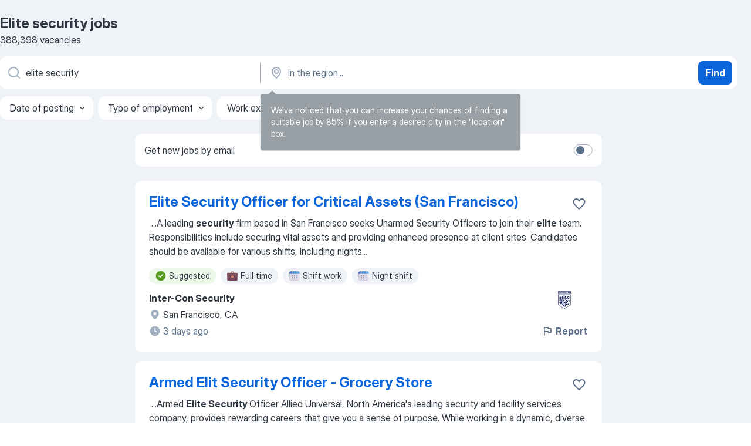

--- FILE ---
content_type: text/html
request_url: https://jooble.org/jobs-elite-security
body_size: 89545
content:
<!DOCTYPE html><html lang="en" xmlns="http://www.w3.org/1999/xhtml"><head><meta charset="utf-8"><link data-chunk="app" rel="stylesheet" href="/assets/app.307299d057164b28238d.css"><link data-chunk="SERP" rel="stylesheet" href="/assets/SERP.010f8e934238fa1c39c1.css"><meta name="viewport" content="width=device-width,initial-scale=1.0,maximum-scale=5" /><meta property="og:site_name" content="Jooble" /><meta property="og:locale" content="en" /><meta property="og:type" content="website" /><meta name="msvalidate.01" content="4E93DB804C5CCCD5B3AFF7486D4B2757" /><meta name="format-detection" content="telephone=no"><link rel="preconnect" href="https://www.googletagmanager.com" /><link rel="preconnect" href="https://www.google-analytics.com" /><link rel="dns-prefetch" href="https://www.google.com" /><link rel="dns-prefetch" href="https://apis.google.com" /><link rel="dns-prefetch" href="https://connect.facebook.net" /><link rel="dns-prefetch" href="https://www.facebook.com" /><link href="https://data-us.jooble.org/assets/fonts/inter-display.css" rel="stylesheet"><link href="https://data-us.jooble.org/assets/fonts/segoe.css" rel="stylesheet"><link rel="apple-touch-icon" href="/assets/images/favicon/ua/apple-touch-icon.png?v=4" /><link rel="apple-touch-icon" sizes="57x57" href="/assets/images/favicon/ua/apple-touch-icon-57x57.png?v=4" /><link rel="apple-touch-icon" sizes="60x60" href="/assets/images/favicon/ua/apple-touch-icon-60x60.png?v=4" /><link rel="apple-touch-icon" sizes="72x72" href="/assets/images/favicon/ua/apple-touch-icon-72x72.png?v=4" /><link rel="apple-touch-icon" sizes="76x76" href="/assets/images/favicon/ua/apple-touch-icon-76x76.png?v=4" /><link rel="apple-touch-icon" sizes="114x114" href="/assets/images/favicon/ua/apple-touch-icon-114x114.png?v=4" /><link rel="apple-touch-icon" sizes="120x120" href="/assets/images/favicon/ua/apple-touch-icon-120x120.png?v=4" /><link rel="apple-touch-icon" sizes="144x144" href="/assets/images/favicon/ua/apple-touch-icon-144x144.png?v=4" /><link rel="apple-touch-icon" sizes="152x152" href="/assets/images/favicon/ua/apple-touch-icon-152x152.png?v=4" /><link rel="apple-touch-icon" sizes="180x180" href="/assets/images/favicon/ua/apple-touch-icon-180x180.png?v=4" /><link rel="icon" type="image/png" sizes="16x16" href="/assets/images/favicon/ua/favicon-16x16.png?v=4"><link rel="icon" type="image/png" sizes="32x32" href="/assets/images/favicon/ua/favicon-32x32.png?v=4"><link rel="icon" type="image/png" sizes="48x48" href="/assets/images/favicon/ua/android-chrome-48x48.png?v=4"><link rel="icon" type="image/png" sizes="96x96" href="/assets/images/favicon/ua/android-chrome-96x96.png?v=4"><link rel="icon" type="image/png" sizes="144x144" href="/assets/images/favicon/ua/android-chrome-144x144.png?v=4"><link rel="icon" type="image/png" sizes="192x192" href="/assets/images/favicon/ua/android-chrome-192x192.png?v=4"><link rel="icon" type="image/png" sizes="194x194" href="/assets/images/favicon/ua/favicon-194x194.png?v=4"><link rel="icon" type="image/png" sizes="256x256" href="/assets/images/favicon/ua/android-chrome-256x256.png?v=4"><link rel="icon" type="image/png" sizes="384x384" href="/assets/images/favicon/ua/android-chrome-384x384.png?v=4"><link rel="icon" type="image/png" sizes="512x512" href="/assets/images/favicon/ua/android-chrome-512x512.png?v=4"><link rel="shortcut icon" type="image/x-icon" href="/assets/images/favicon/ua/favicon-ua.ico?v=4"><link rel="icon" href="/assets/images/favicon/ua/icon.svg?v=4" sizes="any" type="image/svg+xml"><meta name="msapplication-tooltip" content="Jooble"><meta name="msapplication-config" content="/browserconfig.xml"><meta name="msapplication-TileColor" content="#ffffff"><meta name="msapplication-TileImage" content="/assets/images/favicon/ua/mstile-144x144.png?v=4"><meta name="theme-color" content="#ffffff"><meta name="ir-site-verification-token" content="-1337664224"><script type="text/javascript" charset="utf-8">(function(g,o){g[o]=g[o]||function(){(g[o]['q']=g[o]['q']||[]).push(arguments)},g[o]['t']=1*new Date})(window,'_googCsa'); </script><script>!function(){if('PerformanceLongTaskTiming' in window) {var g=window.__tti={e:[]};g.o = new PerformanceObserver(function(l){g.e = g.e.concat(l.getEntries())});g.o.observe({entryTypes:['longtask']})}}();</script><script>!function(){var e,t,n,i,r={passive:!0,capture:!0},a=new Date,o=function(){i=[],t=-1,e=null,f(addEventListener)},c=function(i,r){e||(e=r,t=i,n=new Date,f(removeEventListener),u())},u=function(){if(t>=0&&t<n-a){var r={entryType:"first-input",name:e.type,target:e.target,cancelable:e.cancelable,startTime:e.timeStamp,processingStart:e.timeStamp+t};i.forEach((function(e){e(r)})),i=[]}},s=function(e){if(e.cancelable){var t=(e.timeStamp>1e12?new Date:performance.now())-e.timeStamp;"pointerdown"==e.type?function(e,t){var n=function(){c(e,t),a()},i=function(){a()},a=function(){removeEventListener("pointerup",n,r),removeEventListener("pointercancel",i,r)};addEventListener("pointerup",n,r),addEventListener("pointercancel",i,r)}(t,e):c(t,e)}},f=function(e){["mousedown","keydown","touchstart","pointerdown"].forEach((function(t){return e(t,s,r)}))},p="hidden"===document.visibilityState?0:1/0;addEventListener("visibilitychange",(function e(t){"hidden"===document.visibilityState&&(p=t.timeStamp,removeEventListener("visibilitychange",e,!0))}),!0);o(),self.webVitals={firstInputPolyfill:function(e){i.push(e),u()},resetFirstInputPolyfill:o,get firstHiddenTime(){return p}}}();</script><title data-rh="true">Urgent! Elite security jobs - February 2026 (with Salaries!) - Jooble</title><link data-rh="true" rel="canonical" href="https://jooble.org/jobs-elite-security"/><link data-rh="true" hreflang="en-US" rel="alternate" href="https://jooble.org/jobs-elite-security"/><meta data-rh="true" name="keywords" content="Elite security jobs, jobs"/><meta data-rh="true" name="description" content="Search and apply for the latest Elite security jobs. Verified employers. Competitive salary. Full-time, temporary, and part-time jobs. Job email alerts. Free, fast and easy way find Elite security jobs of 319.000+ current vacancies in USA and abroad. Start your new career right now!"/><meta data-rh="true" property="og:image" content="/assets/images/open_graph/og_image.png"/><meta data-rh="true" property="og:url" content="https://jooble.org/jobs-elite-security"/><meta data-rh="true" property="og:title" content="Urgent! Elite security jobs - February 2026 (with Salaries!) - Jooble"/><meta data-rh="true" property="og:description" content="Search and apply for the latest Elite security jobs. Verified employers. Competitive salary. Full-time, temporary, and part-time jobs. Job email alerts. Free, fast and easy way find Elite security jobs of 319.000+ current vacancies in USA and abroad. Start your new career right now!"/><script data-rh="true" type="application/ld+json">{"@context":"https://schema.org","@type":"BreadcrumbList","itemListElement":[[{"@type":"ListItem","position":1,"item":{"@id":"https://jooble.org","name":"Jobs"}},{"@type":"ListItem","position":2,"item":{"name":"Elite security"}}]]}</script><script data-rh="true" type="application/ld+json">{"@context":"https://schema.org","@type":"ItemList","numberOfItems":388398,"itemListElement":[[{"@type":"ListItem","position":1,"url":"https://jooble.org/jdp/2534373657330258203"},{"@type":"ListItem","position":2,"url":"https://jooble.org/jdp/-2894628254878062895"},{"@type":"ListItem","position":3,"url":"https://jooble.org/jdp/-2896482332955326979"},{"@type":"ListItem","position":4,"url":"https://jooble.org/jdp/-3789280321668539284"},{"@type":"ListItem","position":5,"url":"https://jooble.org/jdp/-9216223614765712134"},{"@type":"ListItem","position":6,"url":"https://jooble.org/jdp/-8808404563076077623"},{"@type":"ListItem","position":7,"url":"https://jooble.org/jdp/1686253322157475886"},{"@type":"ListItem","position":8,"url":"https://jooble.org/jdp/3681813460403216385"},{"@type":"ListItem","position":9,"url":"https://jooble.org/jdp/322556650915109835"},{"@type":"ListItem","position":10,"url":"https://jooble.org/jdp/1121322285813634352"},{"@type":"ListItem","position":11,"url":"https://jooble.org/jdp/5696361743340934366"},{"@type":"ListItem","position":12,"url":"https://jooble.org/jdp/-2196031547566821261"},{"@type":"ListItem","position":13,"url":"https://jooble.org/jdp/-1445131230562062458"},{"@type":"ListItem","position":14,"url":"https://jooble.org/jdp/6074386816253123130"},{"@type":"ListItem","position":15,"url":"https://jooble.org/jdp/5076303374726603425"},{"@type":"ListItem","position":16,"url":"https://jooble.org/jdp/-2396171959304612864"},{"@type":"ListItem","position":17,"url":"https://jooble.org/jdp/-6721293495671903147"},{"@type":"ListItem","position":18,"url":"https://jooble.org/jdp/-1808107922609675380"},{"@type":"ListItem","position":19,"url":"https://jooble.org/jdp/7919784725163620986"},{"@type":"ListItem","position":20,"url":"https://jooble.org/jdp/5454861301008786078"},{"@type":"ListItem","position":21,"url":"https://jooble.org/jdp/-1502431737777840085"},{"@type":"ListItem","position":22,"url":"https://jooble.org/jdp/3074963896161247975"},{"@type":"ListItem","position":23,"url":"https://jooble.org/jdp/7475273987357533940"},{"@type":"ListItem","position":24,"url":"https://jooble.org/jdp/-3735865576160864656"},{"@type":"ListItem","position":25,"url":"https://jooble.org/jdp/9179619196141722500"},{"@type":"ListItem","position":26,"url":"https://jooble.org/jdp/-6783529659349192105"},{"@type":"ListItem","position":27,"url":"https://jooble.org/jdp/1603037205804948062"},{"@type":"ListItem","position":28,"url":"https://jooble.org/jdp/-2456579001554396460"},{"@type":"ListItem","position":29,"url":"https://jooble.org/jdp/1224400018538525655"},{"@type":"ListItem","position":30,"url":"https://jooble.org/jdp/-4032995143134445604"}]]}</script></head><body ondragstart="return false"><div id="app"><div class="zR2N9v"><div class="_1G2nM4"><div></div><div id="serpContainer" class="_0CG45k"><div class="+MdXgT"><header class="VavEB9"><div class="qD9dwK"><h1 class="_518B8Z">Elite security jobs</h1><div company="p" class="cXVOTD">388,398 vacancies</div></div><div class=""><form class="CXE+FW" data-test-name="_searchForm"><div class="tXoMlu"><div class="kySr3o EIHqTW"><div class="H-KSNn"><div class="Y6LTZC RKazSn"><div class="_0vIToK"><svg class="BC4g2E abyhUO gexuVd kPZVKg"><use xlink:href="/assets/sprite.1JbWmJSfyASbt2JAkq9K.svg#icon-magnifier-usage"></use></svg><input id="input_:R55j8h:" class="_2cXMBT aHpE4r _5sX2B+" placeholder="I&#x27;m looking for jobs..." type="text" spellcheck="false" name="keyword" autoComplete="off" autoCapitalize="off" data-test-name="_searchFormKeywordInput" aria-label="What position are you looking for?" value="elite security"/></div></div></div></div><div class="kySr3o _9+Weu7"><div class="H-KSNn"><div class="Y6LTZC RKazSn"><div class="_0vIToK"><svg class="BC4g2E abyhUO gexuVd kPZVKg"><use xlink:href="/assets/sprite.1JbWmJSfyASbt2JAkq9K.svg#icon-map_marker-usage"></use></svg><input id="tbRegion" class="_2cXMBT aHpE4r _5sX2B+" placeholder="In the region..." type="text" spellcheck="false" name="region" autoComplete="off" autoCapitalize="off" data-test-name="_searchFormRegionInput" aria-label="Indicate the city where you are looking for a job" value=""/></div></div></div></div></div><button type="submit" class="VMdYVt i6dNg1 oUsVL7 xVPKbj ZuTpxY">Find</button></form></div><div class="p7hDF8"><div class="apmZrt" data-test-name="_smartTagsFilter" role="region" aria-label="Filters"><button type="button" class="wYznI5"><span class="_1apRDx">Date of posting</span><svg class="KaSFrq DuJhnH GM7Sgs _398Jb4"><use xlink:href="/assets/sprite.1JbWmJSfyASbt2JAkq9K.svg#icon-chevron_down-usage"></use></svg></button><button type="button" class="wYznI5"><span class="_1apRDx">Type of employment</span><svg class="KaSFrq DuJhnH GM7Sgs _398Jb4"><use xlink:href="/assets/sprite.1JbWmJSfyASbt2JAkq9K.svg#icon-chevron_down-usage"></use></svg></button><button type="button" class="wYznI5"><span class="_1apRDx">Work experience</span><svg class="KaSFrq DuJhnH GM7Sgs _398Jb4"><use xlink:href="/assets/sprite.1JbWmJSfyASbt2JAkq9K.svg#icon-chevron_down-usage"></use></svg></button><button type="button" class="wYznI5"><span class="_1apRDx">Location</span><svg class="KaSFrq DuJhnH GM7Sgs _398Jb4"><use xlink:href="/assets/sprite.1JbWmJSfyASbt2JAkq9K.svg#icon-chevron_down-usage"></use></svg></button><button type="button" class="wYznI5"><span class="_1apRDx">Salary</span><svg class="KaSFrq DuJhnH GM7Sgs _398Jb4"><use xlink:href="/assets/sprite.1JbWmJSfyASbt2JAkq9K.svg#icon-chevron_down-usage"></use></svg></button></div></div></header><div class="y+s7YY"><div class="Amjssv"><main class="toVmC+" role="main"><div class="NeCPdn" id="topBarContainer"><div class="dKIuea"><div class="pfddcp xPgV1+"><div class="Z7rxKJ"><span class="ahUpuK">Get new jobs by email</span><div class="rV3P9b H6hBvI RDT4pD seXaaO"><input id="SubscriptionSwitcher" type="checkbox" tabindex="-1" aria-label="SubscriptionSwitcher"/><label for="SubscriptionSwitcher" tabindex="0" role="switch" aria-checked="false" data-focus-target="SubscriptionSwitcher"><span data-switch="pill" data-caption="false"><span data-switch="round"></span></span></label></div></div></div></div></div><div class="bXbgrv" id="serpContent"><div><div class="infinite-scroll-component__outerdiv"><div class="infinite-scroll-component ZbPfXY _serpContentBlock" style="height:auto;overflow:auto;-webkit-overflow-scrolling:touch"><div><ul class="kiBEcn"><li></li><li><div id="2534373657330258203" data-test-name="_jobCard" class="+n4WEb rHG1ci"><div class="_9q4Aij"><h2 class="jA9gFS dUatPc"><a class="_8w9Ce2 tUC4Fj _6i4Nb0 wtCvxI job_card_link" target="_blank" href="https://jooble.org/jdp/2534373657330258203">Elite Security Officer for Critical Assets (San Francisco)</a></h2><div class="_5A-eEY"><div class="Bdpujj"><button type="button" class="ZapzXe _9WpygY XEfYdx JFkX+L vMdXr7 RNbuqd" data-test-name="jobFavoritesButton__2534373657330258203" aria-label="Save the vacancy to favorites"><span class="H2e2t1 +gVFyQ"><svg class="KaSFrq JAzKjj _0ng4na"><use xlink:href="/assets/sprite.1JbWmJSfyASbt2JAkq9K.svg#icon-heart_outline-usage"></use></svg></span></button></div></div></div><div><div class="QZH8mt"><div class="GEyos4">&nbsp;...<span>A leading </span><b>security </b><span>firm based in San Francisco seeks Unarmed Security Officers to join their </span><b>elite </b><span>team. Responsibilities include securing vital assets and providing enhanced presence at client sites. Candidates should be available for various shifts, including nights</span>...&nbsp;</div><div class="rvi8+s"><div class="tXxXy-"><div data-name="suggested" data-test-name="_highlightedTag" class="K8ZLnh tag fT460t"><svg class="KaSFrq DuJhnH GeatqJ"><use xlink:href="/assets/sprite.1JbWmJSfyASbt2JAkq9K.svg#icon-check_match-usage"></use></svg>Suggested</div><div data-name="full_time" data-test-name="_jobTag" class="K8ZLnh tag _7Amkfs"><div class="uE1IG0" style="background-image:url(/assets/images/tagIconsNew/emoji_briefcase.svg)"></div>Full time</div><div data-name="shift_work" data-test-name="_jobTag" class="K8ZLnh tag _7Amkfs"><div class="uE1IG0" style="background-image:url(/assets/images/tagIconsNew/emoji_tear_off_calendar.svg)"></div>Shift work</div><div data-name="night_shift" data-test-name="_jobTag" class="K8ZLnh tag _7Amkfs"><div class="uE1IG0" style="background-image:url(/assets/images/tagIconsNew/emoji_tear_off_calendar.svg)"></div>Night shift</div></div></div></div><div class="L4BhzZ wrapper__new_tags_design bLrJMm"><div class="j+648w"><button type="button" class="ZapzXe _9WpygY JFkX+L vMdXr7 _9ofHq7" data-test-name="_reportJobButtonSerp"><span class="H2e2t1 w87w0E"><svg class="KaSFrq xY3sEm _0ng4na cS9jE1"><use xlink:href="/assets/sprite.1JbWmJSfyASbt2JAkq9K.svg#icon-flag-usage"></use></svg></span>Report</button><img src="https://jooble.org/logo/-1050161253781012453.png" class="yUFQEM" aria-hidden="true" alt="dteCompanyLogo"/></div><div class="E6E0jY"><div class="pXyhD4 VeoRvG"><div class="heru4z"><p class="z6WlhX" data-test-name="_companyName">Inter-Con Security</p></div></div><div class="blapLw gj1vO6 fhg31q nxYYVJ" tabindex="-1"><svg class="BC4g2E c6AqqO gexuVd kE3ssB DlQ0Ty icon_gray_soft mdorqd"><use xlink:href="/assets/sprite.1JbWmJSfyASbt2JAkq9K.svg#icon-map_marker_filled-usage"></use></svg><div class="caption NTRJBV">San Francisco, CA</div></div><div class="blapLw gj1vO6 fhg31q fGYTou"><svg class="BC4g2E c6AqqO gexuVd kE3ssB DlQ0Ty icon_gray_soft jjtReA"><use xlink:href="/assets/sprite.1JbWmJSfyASbt2JAkq9K.svg#icon-clock_filled-usage"></use></svg><div class="caption Vk-5Da">3 days ago</div></div></div></div></div></div></li><li><div id="-2894628254878062895" data-test-name="_jobCard" class="+n4WEb rHG1ci"><div class="_9q4Aij"><h2 class="jA9gFS dUatPc"><a class="_8w9Ce2 tUC4Fj _6i4Nb0 wtCvxI job_card_link" target="_blank" href="https://jooble.org/jdp/-2894628254878062895">Armed Elit Security Officer - Grocery Store</a></h2><div class="_5A-eEY"><div class="Bdpujj"><button type="button" class="ZapzXe _9WpygY XEfYdx JFkX+L vMdXr7 RNbuqd" data-test-name="jobFavoritesButton__-2894628254878062895" aria-label="Save the vacancy to favorites"><span class="H2e2t1 +gVFyQ"><svg class="KaSFrq JAzKjj _0ng4na"><use xlink:href="/assets/sprite.1JbWmJSfyASbt2JAkq9K.svg#icon-heart_outline-usage"></use></svg></span></button></div></div></div><div><div class="QZH8mt"><div class="GEyos4">&nbsp;...<span>Armed </span><b>Elite Security </b><span>Officer 
 Allied Universal, North America's leading security and facility services company, provides rewarding careers that give you a sense of purpose. While working in a dynamic, diverse and inclusive workplace, you will be part of a team that</span>...&nbsp;</div><div class="rvi8+s"><div class="tXxXy-"><div data-name="suggested" data-test-name="_highlightedTag" class="K8ZLnh tag fT460t"><svg class="KaSFrq DuJhnH GeatqJ"><use xlink:href="/assets/sprite.1JbWmJSfyASbt2JAkq9K.svg#icon-check_match-usage"></use></svg>Suggested</div><div data-name="weekly_pay" data-test-name="_jobTag" class="K8ZLnh tag _7Amkfs"><div class="uE1IG0" style="background-image:url(/assets/images/tagIconsNew/emoji_dollar_banknote.svg)"></div>Weekly pay</div><div data-name="full_time" data-test-name="_jobTag" class="K8ZLnh tag _7Amkfs"><div class="uE1IG0" style="background-image:url(/assets/images/tagIconsNew/emoji_briefcase.svg)"></div>Full time</div><div data-name="local_area" data-test-name="_jobTag" class="K8ZLnh tag _7Amkfs"><div class="uE1IG0" style="background-image:url(/assets/images/tagIconsNew/emoji_round_pushpin.svg)"></div>Local area</div><div data-name="immediate_start" data-test-name="_jobTag" class="K8ZLnh tag _7Amkfs"><div class="uE1IG0" style="background-image:url(/assets/images/tagIconsNew/emoji_fire.svg)"></div>Immediate start</div><div data-name="monday_through_thursday" data-test-name="_jobTag" class="K8ZLnh tag _7Amkfs"><div class="uE1IG0" style="background-image:url(/assets/images/tagIconsNew/emoji_tear_off_calendar.svg)"></div>Monday to Thursday</div></div></div></div><div class="L4BhzZ wrapper__new_tags_design bLrJMm"><div class="j+648w"><button type="button" class="ZapzXe _9WpygY JFkX+L vMdXr7 _9ofHq7" data-test-name="_reportJobButtonSerp"><span class="H2e2t1 w87w0E"><svg class="KaSFrq xY3sEm _0ng4na cS9jE1"><use xlink:href="/assets/sprite.1JbWmJSfyASbt2JAkq9K.svg#icon-flag-usage"></use></svg></span>Report</button><img src="/css/images/plogo/1455.gif" class="yUFQEM" aria-hidden="true" alt="dteCompanyLogo"/></div><div class="E6E0jY"><div class="pXyhD4 VeoRvG"><div class="heru4z"><p class="z6WlhX" data-test-name="_companyName">Phenom People</p></div></div><div class="blapLw gj1vO6 fhg31q nxYYVJ" tabindex="-1"><svg class="BC4g2E c6AqqO gexuVd kE3ssB DlQ0Ty icon_gray_soft mdorqd"><use xlink:href="/assets/sprite.1JbWmJSfyASbt2JAkq9K.svg#icon-map_marker_filled-usage"></use></svg><div class="caption NTRJBV">Austin, TX</div></div><div class="blapLw gj1vO6 fhg31q fGYTou"><svg class="BC4g2E c6AqqO gexuVd kE3ssB DlQ0Ty icon_gray_soft jjtReA"><use xlink:href="/assets/sprite.1JbWmJSfyASbt2JAkq9K.svg#icon-clock_filled-usage"></use></svg><div class="caption Vk-5Da">4 days ago</div></div></div></div></div></div></li><li><div id="-2896482332955326979" data-test-name="_jobCard" class="+n4WEb rHG1ci"><div class="_9q4Aij"><h2 class="jA9gFS dUatPc"><a class="_8w9Ce2 tUC4Fj _6i4Nb0 wtCvxI job_card_link" target="_blank" href="https://jooble.org/jdp/-2896482332955326979">Elite Armed Security Officer - Part Time Grocery Patrol</a></h2><div class="_5A-eEY"><div class="Bdpujj"><button type="button" class="ZapzXe _9WpygY XEfYdx JFkX+L vMdXr7 RNbuqd" data-test-name="jobFavoritesButton__-2896482332955326979" aria-label="Save the vacancy to favorites"><span class="H2e2t1 +gVFyQ"><svg class="KaSFrq JAzKjj _0ng4na"><use xlink:href="/assets/sprite.1JbWmJSfyASbt2JAkq9K.svg#icon-heart_outline-usage"></use></svg></span></button></div></div></div><div><div class="QZH8mt"><p class="b97WnG">$22 per hour</p><div class="GEyos4">&nbsp;...<span>Part Time - </span><b>Elite </b><span>Armed </span><b>Security </b><span>Officer - Grocery Patrol 
 Allied Universal, North America's leading security and facility services company, offers rewarding careers that provide you a sense of purpose. While working in a dynamic, welcoming, and collaborative workplace</span>...&nbsp;</div><div class="rvi8+s"><div class="tXxXy-"><div data-name="suggested" data-test-name="_highlightedTag" class="K8ZLnh tag fT460t"><svg class="KaSFrq DuJhnH GeatqJ"><use xlink:href="/assets/sprite.1JbWmJSfyASbt2JAkq9K.svg#icon-check_match-usage"></use></svg>Suggested</div><div data-name="weekly_pay" data-test-name="_jobTag" class="K8ZLnh tag _7Amkfs"><div class="uE1IG0" style="background-image:url(/assets/images/tagIconsNew/emoji_dollar_banknote.svg)"></div>Weekly pay</div><div data-name="part_time" data-test-name="_jobTag" class="K8ZLnh tag _7Amkfs"><div class="uE1IG0" style="background-image:url(/assets/images/tagIconsNew/emoji_briefcase.svg)"></div>Part time</div><div data-name="work_experience_placement" data-test-name="_jobTag" class="K8ZLnh tag _7Amkfs"><div class="uE1IG0" style="background-image:url(/assets/images/tagIconsNew/emoji_briefcase.svg)"></div>Work experience placement</div><div data-name="flexible_hours" data-test-name="_jobTag" class="K8ZLnh tag _7Amkfs"><div class="uE1IG0" style="background-image:url(/assets/images/tagIconsNew/emoji_tear_off_calendar.svg)"></div>Flexible hours</div></div></div></div><div class="L4BhzZ wrapper__new_tags_design bLrJMm"><div class="j+648w"><button type="button" class="ZapzXe _9WpygY JFkX+L vMdXr7 _9ofHq7" data-test-name="_reportJobButtonSerp"><span class="H2e2t1 w87w0E"><svg class="KaSFrq xY3sEm _0ng4na cS9jE1"><use xlink:href="/assets/sprite.1JbWmJSfyASbt2JAkq9K.svg#icon-flag-usage"></use></svg></span>Report</button><img src="/css/images/plogo/1455.gif" class="yUFQEM" aria-hidden="true" alt="dteCompanyLogo"/></div><div class="E6E0jY"><div class="pXyhD4 VeoRvG"><div class="heru4z"><p class="z6WlhX" data-test-name="_companyName">SAN ANTONIO STAFFING</p></div></div><div class="blapLw gj1vO6 fhg31q nxYYVJ" tabindex="-1"><svg class="BC4g2E c6AqqO gexuVd kE3ssB DlQ0Ty icon_gray_soft mdorqd"><use xlink:href="/assets/sprite.1JbWmJSfyASbt2JAkq9K.svg#icon-map_marker_filled-usage"></use></svg><div class="caption NTRJBV">San Antonio, TX</div></div><div class="blapLw gj1vO6 fhg31q fGYTou"><svg class="BC4g2E c6AqqO gexuVd kE3ssB DlQ0Ty icon_gray_soft jjtReA"><use xlink:href="/assets/sprite.1JbWmJSfyASbt2JAkq9K.svg#icon-clock_filled-usage"></use></svg><div class="caption Vk-5Da">1 day ago</div></div></div></div></div></div></li><li><div id="-3789280321668539284" data-test-name="_jobCard" class="+n4WEb rHG1ci"><div class="_9q4Aij"><h2 class="jA9gFS dUatPc"><a class="_8w9Ce2 tUC4Fj _6i4Nb0 wtCvxI job_card_link" target="_blank" href="https://jooble.org/jdp/-3789280321668539284">Elite Security Officer Protect Critical Assets (SF) (San Francisco)</a></h2><div class="_5A-eEY"><div class="Bdpujj"><button type="button" class="ZapzXe _9WpygY XEfYdx JFkX+L vMdXr7 RNbuqd" data-test-name="jobFavoritesButton__-3789280321668539284" aria-label="Save the vacancy to favorites"><span class="H2e2t1 +gVFyQ"><svg class="KaSFrq JAzKjj _0ng4na"><use xlink:href="/assets/sprite.1JbWmJSfyASbt2JAkq9K.svg#icon-heart_outline-usage"></use></svg></span></button></div></div></div><div><div class="QZH8mt"><div class="GEyos4">&nbsp;...<span>A leading </span><b>security </b><span>solutions provider in San Francisco is seeking an Unarmed Security Officer. This role involves securing critical facilities and providing specialized security services. Candidates should expect comprehensive training, including safe weapons handling</span>...&nbsp;</div><div class="rvi8+s"><div class="tXxXy-"><div data-name="suggested" data-test-name="_highlightedTag" class="K8ZLnh tag fT460t"><svg class="KaSFrq DuJhnH GeatqJ"><use xlink:href="/assets/sprite.1JbWmJSfyASbt2JAkq9K.svg#icon-check_match-usage"></use></svg>Suggested</div><div data-name="full_time" data-test-name="_jobTag" class="K8ZLnh tag _7Amkfs"><div class="uE1IG0" style="background-image:url(/assets/images/tagIconsNew/emoji_briefcase.svg)"></div>Full time</div></div></div></div><div class="L4BhzZ wrapper__new_tags_design bLrJMm"><div class="j+648w"><button type="button" class="ZapzXe _9WpygY JFkX+L vMdXr7 _9ofHq7" data-test-name="_reportJobButtonSerp"><span class="H2e2t1 w87w0E"><svg class="KaSFrq xY3sEm _0ng4na cS9jE1"><use xlink:href="/assets/sprite.1JbWmJSfyASbt2JAkq9K.svg#icon-flag-usage"></use></svg></span>Report</button><img src="https://jooble.org/logo/220243944551054059.png" class="yUFQEM" aria-hidden="true" alt="dteCompanyLogo"/></div><div class="E6E0jY"><div class="pXyhD4 VeoRvG"><div class="heru4z"><p class="z6WlhX" data-test-name="_companyName">Inter-Con Security Systems, Inc.</p></div></div><div class="blapLw gj1vO6 fhg31q nxYYVJ" tabindex="-1"><svg class="BC4g2E c6AqqO gexuVd kE3ssB DlQ0Ty icon_gray_soft mdorqd"><use xlink:href="/assets/sprite.1JbWmJSfyASbt2JAkq9K.svg#icon-map_marker_filled-usage"></use></svg><div class="caption NTRJBV">San Francisco, CA</div></div><div class="blapLw gj1vO6 fhg31q fGYTou"><svg class="BC4g2E c6AqqO gexuVd kE3ssB DlQ0Ty icon_gray_soft jjtReA"><use xlink:href="/assets/sprite.1JbWmJSfyASbt2JAkq9K.svg#icon-clock_filled-usage"></use></svg><div class="caption Vk-5Da">3 days ago</div></div></div></div></div></div></li><li><div id="-9216223614765712134" data-test-name="_jobCard" class="+n4WEb rHG1ci"><div class="_9q4Aij"><h2 class="jA9gFS dUatPc"><a class="_8w9Ce2 tUC4Fj _6i4Nb0 wtCvxI job_card_link" target="_blank" href="https://jooble.org/jdp/-9216223614765712134">Security Supervisor</a></h2><div class="_5A-eEY"><div class="Bdpujj"><button type="button" class="ZapzXe _9WpygY XEfYdx JFkX+L vMdXr7 RNbuqd" data-test-name="jobFavoritesButton__-9216223614765712134" aria-label="Save the vacancy to favorites"><span class="H2e2t1 +gVFyQ"><svg class="KaSFrq JAzKjj _0ng4na"><use xlink:href="/assets/sprite.1JbWmJSfyASbt2JAkq9K.svg#icon-heart_outline-usage"></use></svg></span></button></div></div></div><div><div class="QZH8mt"><div class="GEyos4">&nbsp;...<b>Security </b><span>Officer 
 Founded in 1973, Inter-Con Security Systems, Inc. is a leading US-owned security company, providing integrated security</span>...&nbsp;&nbsp;...<span>, Inter-Con turns to its Security Officers. As part of this </span><b>elite </b><span>team you will secure some of our most vital assets. You will be</span>...&nbsp;</div><div class="rvi8+s"><div class="tXxXy-"><div data-name="suggested" data-test-name="_highlightedTag" class="K8ZLnh tag fT460t"><svg class="KaSFrq DuJhnH GeatqJ"><use xlink:href="/assets/sprite.1JbWmJSfyASbt2JAkq9K.svg#icon-check_match-usage"></use></svg>Suggested</div><div data-name="full_time" data-test-name="_jobTag" class="K8ZLnh tag _7Amkfs"><div class="uE1IG0" style="background-image:url(/assets/images/tagIconsNew/emoji_briefcase.svg)"></div>Full time</div><div data-name="contract" data-test-name="_jobTag" class="K8ZLnh tag _7Amkfs"><div class="uE1IG0" style="background-image:url(/assets/images/tagIconsNew/emoji_briefcase.svg)"></div>Contract work</div><div data-name="part_time" data-test-name="_jobTag" class="K8ZLnh tag _7Amkfs"><div class="uE1IG0" style="background-image:url(/assets/images/tagIconsNew/emoji_briefcase.svg)"></div>Part time</div><div data-name="contractor" data-test-name="_jobTag" class="K8ZLnh tag _7Amkfs"><div class="uE1IG0" style="background-image:url(/assets/images/tagIconsNew/emoji_briefcase.svg)"></div>For contractors</div><div data-name="worldwide" data-test-name="_jobTag" class="K8ZLnh tag _7Amkfs"><div class="uE1IG0" style="background-image:url(/assets/images/tagIconsNew/emoji_globe.svg)"></div>Worldwide</div><div data-name="flexible_hours" data-test-name="_jobTag" class="K8ZLnh tag _7Amkfs"><div class="uE1IG0" style="background-image:url(/assets/images/tagIconsNew/emoji_tear_off_calendar.svg)"></div>Flexible hours</div><div data-name="shift_work" data-test-name="_jobTag" class="K8ZLnh tag _7Amkfs"><div class="uE1IG0" style="background-image:url(/assets/images/tagIconsNew/emoji_tear_off_calendar.svg)"></div>Shift work</div></div></div></div><div class="L4BhzZ wrapper__new_tags_design bLrJMm"><div class="j+648w"><button type="button" class="ZapzXe _9WpygY JFkX+L vMdXr7 _9ofHq7" data-test-name="_reportJobButtonSerp"><span class="H2e2t1 w87w0E"><svg class="KaSFrq xY3sEm _0ng4na cS9jE1"><use xlink:href="/assets/sprite.1JbWmJSfyASbt2JAkq9K.svg#icon-flag-usage"></use></svg></span>Report</button><img src="/css/images/plogo/1455.gif" class="yUFQEM" aria-hidden="true" alt="dteCompanyLogo"/></div><div class="E6E0jY"><div class="pXyhD4 VeoRvG"><div class="heru4z"><p class="z6WlhX" data-test-name="_companyName">Inter-Con Security</p></div></div><div class="blapLw gj1vO6 fhg31q nxYYVJ" tabindex="-1"><svg class="BC4g2E c6AqqO gexuVd kE3ssB DlQ0Ty icon_gray_soft mdorqd"><use xlink:href="/assets/sprite.1JbWmJSfyASbt2JAkq9K.svg#icon-map_marker_filled-usage"></use></svg><div class="caption NTRJBV">Houston, TX</div></div><div class="blapLw gj1vO6 fhg31q fGYTou"><svg class="BC4g2E c6AqqO gexuVd kE3ssB DlQ0Ty icon_gray_soft jjtReA"><use xlink:href="/assets/sprite.1JbWmJSfyASbt2JAkq9K.svg#icon-clock_filled-usage"></use></svg><div class="caption Vk-5Da">3 days ago</div></div></div></div></div></div></li><li><div id="-8808404563076077623" data-test-name="_jobCard" class="+n4WEb rHG1ci"><div class="_9q4Aij"><h2 class="jA9gFS dUatPc"><a class="_8w9Ce2 tUC4Fj _6i4Nb0 wtCvxI job_card_link" target="_blank" href="https://jooble.org/jdp/-8808404563076077623">Mobile Security Supervisor- Del Mar (72425)</a></h2><div class="_5A-eEY"><div class="Bdpujj"><button type="button" class="ZapzXe _9WpygY XEfYdx JFkX+L vMdXr7 RNbuqd" data-test-name="jobFavoritesButton__-8808404563076077623" aria-label="Save the vacancy to favorites"><span class="H2e2t1 +gVFyQ"><svg class="KaSFrq JAzKjj _0ng4na"><use xlink:href="/assets/sprite.1JbWmJSfyASbt2JAkq9K.svg#icon-heart_outline-usage"></use></svg></span></button></div></div></div><div><div class="QZH8mt"><div class="GEyos4">&nbsp;...<span>Inter-Con </span><b>Security </b><span>Systems Job Opportunity 
 Founded in 1973, Inter-Con Security Systems, Inc. is a leading US-owned security company</span>...&nbsp;&nbsp;...<span>happens, Inter-Con turns to its Security Officers. As part of this </span><b>elite </b><span>team you will secure some of our most vital assets. You will be</span>...&nbsp;</div><div class="rvi8+s"><div class="tXxXy-"><div data-name="suggested" data-test-name="_highlightedTag" class="K8ZLnh tag fT460t"><svg class="KaSFrq DuJhnH GeatqJ"><use xlink:href="/assets/sprite.1JbWmJSfyASbt2JAkq9K.svg#icon-check_match-usage"></use></svg>Suggested</div><div data-name="full_time" data-test-name="_jobTag" class="K8ZLnh tag _7Amkfs"><div class="uE1IG0" style="background-image:url(/assets/images/tagIconsNew/emoji_briefcase.svg)"></div>Full time</div><div data-name="part_time" data-test-name="_jobTag" class="K8ZLnh tag _7Amkfs"><div class="uE1IG0" style="background-image:url(/assets/images/tagIconsNew/emoji_briefcase.svg)"></div>Part time</div><div data-name="worldwide" data-test-name="_jobTag" class="K8ZLnh tag _7Amkfs"><div class="uE1IG0" style="background-image:url(/assets/images/tagIconsNew/emoji_globe.svg)"></div>Worldwide</div><div data-name="flexible_hours" data-test-name="_jobTag" class="K8ZLnh tag _7Amkfs"><div class="uE1IG0" style="background-image:url(/assets/images/tagIconsNew/emoji_tear_off_calendar.svg)"></div>Flexible hours</div><div data-name="shift_work" data-test-name="_jobTag" class="K8ZLnh tag _7Amkfs"><div class="uE1IG0" style="background-image:url(/assets/images/tagIconsNew/emoji_tear_off_calendar.svg)"></div>Shift work</div><div data-name="night_shift" data-test-name="_jobTag" class="K8ZLnh tag _7Amkfs"><div class="uE1IG0" style="background-image:url(/assets/images/tagIconsNew/emoji_tear_off_calendar.svg)"></div>Night shift</div><div data-name="weekend_work" data-test-name="_jobTag" class="K8ZLnh tag _7Amkfs"><div class="uE1IG0" style="background-image:url(/assets/images/tagIconsNew/emoji_tear_off_calendar.svg)"></div>Weekend work</div></div></div></div><div class="L4BhzZ wrapper__new_tags_design bLrJMm"><div class="j+648w"><button type="button" class="ZapzXe _9WpygY JFkX+L vMdXr7 _9ofHq7" data-test-name="_reportJobButtonSerp"><span class="H2e2t1 w87w0E"><svg class="KaSFrq xY3sEm _0ng4na cS9jE1"><use xlink:href="/assets/sprite.1JbWmJSfyASbt2JAkq9K.svg#icon-flag-usage"></use></svg></span>Report</button><img src="/css/images/plogo/1455.gif" class="yUFQEM" aria-hidden="true" alt="dteCompanyLogo"/></div><div class="E6E0jY"><div class="pXyhD4 VeoRvG"><div class="heru4z"><p class="z6WlhX" data-test-name="_companyName">Inter-Con Security</p></div></div><div class="blapLw gj1vO6 fhg31q nxYYVJ" tabindex="-1"><svg class="BC4g2E c6AqqO gexuVd kE3ssB DlQ0Ty icon_gray_soft mdorqd"><use xlink:href="/assets/sprite.1JbWmJSfyASbt2JAkq9K.svg#icon-map_marker_filled-usage"></use></svg><div class="caption NTRJBV">Del Mar, CA</div></div><div class="blapLw gj1vO6 fhg31q fGYTou"><svg class="BC4g2E c6AqqO gexuVd kE3ssB DlQ0Ty icon_gray_soft jjtReA"><use xlink:href="/assets/sprite.1JbWmJSfyASbt2JAkq9K.svg#icon-clock_filled-usage"></use></svg><div class="caption Vk-5Da">4 days ago</div></div></div></div></div></div></li><li><div id="1686253322157475886" data-test-name="_jobCard" class="+n4WEb rHG1ci"><div class="_9q4Aij"><h2 class="jA9gFS dUatPc"><a class="_8w9Ce2 tUC4Fj _6i4Nb0 wtCvxI job_card_link" target="_blank" href="https://jooble.org/jdp/1686253322157475886">Security Shift Supervisor</a></h2><div class="_5A-eEY"><div class="Bdpujj"><button type="button" class="ZapzXe _9WpygY XEfYdx JFkX+L vMdXr7 RNbuqd" data-test-name="jobFavoritesButton__1686253322157475886" aria-label="Save the vacancy to favorites"><span class="H2e2t1 +gVFyQ"><svg class="KaSFrq JAzKjj _0ng4na"><use xlink:href="/assets/sprite.1JbWmJSfyASbt2JAkq9K.svg#icon-heart_outline-usage"></use></svg></span></button></div></div></div><div><div class="QZH8mt"><p class="b97WnG">$19 per hour</p><div class="GEyos4">&nbsp;...<span>Company Overview:  
  Allied Universal®, North America's leading </span><b>security </b><span>and facility services company, offers rewarding careers that</span>...&nbsp;&nbsp;...<span>related to law enforcement, security (such as Military Police, </span><b>Elite </b><span>Military Forces, combat arms) or any support role in a Combat Zone</span>...&nbsp;</div><div class="rvi8+s"><div class="tXxXy-"><div data-name="suggested" data-test-name="_highlightedTag" class="K8ZLnh tag fT460t"><svg class="KaSFrq DuJhnH GeatqJ"><use xlink:href="/assets/sprite.1JbWmJSfyASbt2JAkq9K.svg#icon-check_match-usage"></use></svg>Suggested</div><div data-name="hourly_rate" data-test-name="_jobTag" class="K8ZLnh tag _7Amkfs"><div class="uE1IG0" style="background-image:url(/assets/images/tagIconsNew/emoji_dollar_banknote.svg)"></div>Hourly pay</div><div data-name="work_experience_placement" data-test-name="_jobTag" class="K8ZLnh tag _7Amkfs"><div class="uE1IG0" style="background-image:url(/assets/images/tagIconsNew/emoji_briefcase.svg)"></div>Work experience placement</div><div data-name="work_at_office" data-test-name="_jobTag" class="K8ZLnh tag _7Amkfs"><div class="uE1IG0" style="background-image:url(/assets/images/tagIconsNew/emoji_office_building.svg)"></div>Work at office</div><div data-name="local_area" data-test-name="_jobTag" class="K8ZLnh tag _7Amkfs"><div class="uE1IG0" style="background-image:url(/assets/images/tagIconsNew/emoji_round_pushpin.svg)"></div>Local area</div><div data-name="shift_work" data-test-name="_jobTag" class="K8ZLnh tag _7Amkfs"><div class="uE1IG0" style="background-image:url(/assets/images/tagIconsNew/emoji_tear_off_calendar.svg)"></div>Shift work</div></div></div></div><div class="L4BhzZ wrapper__new_tags_design bLrJMm"><div class="j+648w"><button type="button" class="ZapzXe _9WpygY JFkX+L vMdXr7 _9ofHq7" data-test-name="_reportJobButtonSerp"><span class="H2e2t1 w87w0E"><svg class="KaSFrq xY3sEm _0ng4na cS9jE1"><use xlink:href="/assets/sprite.1JbWmJSfyASbt2JAkq9K.svg#icon-flag-usage"></use></svg></span>Report</button><img src="/css/images/plogo/17204.gif" class="yUFQEM" aria-hidden="true" alt="dteCompanyLogo"/></div><div class="E6E0jY"><div class="pXyhD4 VeoRvG"><div class="heru4z"><p class="z6WlhX" data-test-name="_companyName">Allied Universal</p></div></div><div class="blapLw gj1vO6 fhg31q nxYYVJ" tabindex="-1"><svg class="BC4g2E c6AqqO gexuVd kE3ssB DlQ0Ty icon_gray_soft mdorqd"><use xlink:href="/assets/sprite.1JbWmJSfyASbt2JAkq9K.svg#icon-map_marker_filled-usage"></use></svg><div class="caption NTRJBV">Vance, AL</div></div><div class="blapLw gj1vO6 fhg31q fGYTou"><svg class="BC4g2E c6AqqO gexuVd kE3ssB DlQ0Ty icon_gray_soft jjtReA"><use xlink:href="/assets/sprite.1JbWmJSfyASbt2JAkq9K.svg#icon-clock_filled-usage"></use></svg><div class="caption Vk-5Da">11 hours ago<span class="TJqLwY">new</span></div></div></div></div></div></div></li><li><div class="li6YgU" style="--ew-button-color:#F7F6F2;--ew-button-background-color:#014EFE"></div></li><li></li><li><div id="3681813460403216385" data-test-name="_jobCard" class="+n4WEb rHG1ci"><div class="_9q4Aij"><h2 class="jA9gFS dUatPc"><a class="_8w9Ce2 tUC4Fj _6i4Nb0 wtCvxI job_card_link" target="_blank" href="https://jooble.org/jdp/3681813460403216385">Security Supervisor MI (72778)</a></h2><div class="_5A-eEY"><div class="Bdpujj"><button type="button" class="ZapzXe _9WpygY XEfYdx JFkX+L vMdXr7 RNbuqd" data-test-name="jobFavoritesButton__3681813460403216385" aria-label="Save the vacancy to favorites"><span class="H2e2t1 +gVFyQ"><svg class="KaSFrq JAzKjj _0ng4na"><use xlink:href="/assets/sprite.1JbWmJSfyASbt2JAkq9K.svg#icon-heart_outline-usage"></use></svg></span></button></div></div></div><div><div class="QZH8mt"><div class="GEyos4">&nbsp;...<b>Security </b><span>Supervisor 
 Founded in 1973, Inter-Con Security Systems, Inc. is a leading US-owned security company, providing integrated</span>...&nbsp;&nbsp;...<span>happens, Inter-Con turns to its Security Officers. As part of this </span><b>elite </b><span>team, you will secure some of our most vital assets. You will</span>...&nbsp;</div><div class="rvi8+s"><div class="tXxXy-"><div data-name="suggested" data-test-name="_highlightedTag" class="K8ZLnh tag fT460t"><svg class="KaSFrq DuJhnH GeatqJ"><use xlink:href="/assets/sprite.1JbWmJSfyASbt2JAkq9K.svg#icon-check_match-usage"></use></svg>Suggested</div><div data-name="full_time" data-test-name="_jobTag" class="K8ZLnh tag _7Amkfs"><div class="uE1IG0" style="background-image:url(/assets/images/tagIconsNew/emoji_briefcase.svg)"></div>Full time</div><div data-name="part_time" data-test-name="_jobTag" class="K8ZLnh tag _7Amkfs"><div class="uE1IG0" style="background-image:url(/assets/images/tagIconsNew/emoji_briefcase.svg)"></div>Part time</div><div data-name="worldwide" data-test-name="_jobTag" class="K8ZLnh tag _7Amkfs"><div class="uE1IG0" style="background-image:url(/assets/images/tagIconsNew/emoji_globe.svg)"></div>Worldwide</div><div data-name="flexible_hours" data-test-name="_jobTag" class="K8ZLnh tag _7Amkfs"><div class="uE1IG0" style="background-image:url(/assets/images/tagIconsNew/emoji_tear_off_calendar.svg)"></div>Flexible hours</div><div data-name="shift_work" data-test-name="_jobTag" class="K8ZLnh tag _7Amkfs"><div class="uE1IG0" style="background-image:url(/assets/images/tagIconsNew/emoji_tear_off_calendar.svg)"></div>Shift work</div><div data-name="night_shift" data-test-name="_jobTag" class="K8ZLnh tag _7Amkfs"><div class="uE1IG0" style="background-image:url(/assets/images/tagIconsNew/emoji_tear_off_calendar.svg)"></div>Night shift</div><div data-name="weekend_work" data-test-name="_jobTag" class="K8ZLnh tag _7Amkfs"><div class="uE1IG0" style="background-image:url(/assets/images/tagIconsNew/emoji_tear_off_calendar.svg)"></div>Weekend work</div><div data-name="morning_shift" data-test-name="_jobTag" class="K8ZLnh tag _7Amkfs"><div class="uE1IG0" style="background-image:url(/assets/images/tagIconsNew/emoji_tear_off_calendar.svg)"></div>Day shift</div><div data-name="afternoon_shift" data-test-name="_jobTag" class="K8ZLnh tag _7Amkfs"><div class="uE1IG0" style="background-image:url(/assets/images/tagIconsNew/emoji_tear_off_calendar.svg)"></div>Afternoon shift</div></div></div></div><div class="L4BhzZ wrapper__new_tags_design bLrJMm"><div class="j+648w"><button type="button" class="ZapzXe _9WpygY JFkX+L vMdXr7 _9ofHq7" data-test-name="_reportJobButtonSerp"><span class="H2e2t1 w87w0E"><svg class="KaSFrq xY3sEm _0ng4na cS9jE1"><use xlink:href="/assets/sprite.1JbWmJSfyASbt2JAkq9K.svg#icon-flag-usage"></use></svg></span>Report</button><img src="/css/images/plogo/1455.gif" class="yUFQEM" aria-hidden="true" alt="dteCompanyLogo"/></div><div class="E6E0jY"><div class="pXyhD4 VeoRvG"><div class="heru4z"><p class="z6WlhX" data-test-name="_companyName">Inter-Con Security</p></div></div><div class="blapLw gj1vO6 fhg31q nxYYVJ" tabindex="-1"><svg class="BC4g2E c6AqqO gexuVd kE3ssB DlQ0Ty icon_gray_soft mdorqd"><use xlink:href="/assets/sprite.1JbWmJSfyASbt2JAkq9K.svg#icon-map_marker_filled-usage"></use></svg><div class="caption NTRJBV">Detroit, MI</div></div><div class="blapLw gj1vO6 fhg31q fGYTou"><svg class="BC4g2E c6AqqO gexuVd kE3ssB DlQ0Ty icon_gray_soft jjtReA"><use xlink:href="/assets/sprite.1JbWmJSfyASbt2JAkq9K.svg#icon-clock_filled-usage"></use></svg><div class="caption Vk-5Da">4 days ago</div></div></div></div></div></div></li><li><div id="322556650915109835" data-test-name="_jobCard" class="+n4WEb rHG1ci"><div class="_9q4Aij"><h2 class="jA9gFS dUatPc"><a class="_8w9Ce2 tUC4Fj _6i4Nb0 wtCvxI job_card_link" target="_blank" href="https://jooble.org/jdp/322556650915109835">Armed Diplomatic Security Officer</a></h2><div class="_5A-eEY"><div class="Bdpujj"><button type="button" class="ZapzXe _9WpygY XEfYdx JFkX+L vMdXr7 RNbuqd" data-test-name="jobFavoritesButton__322556650915109835" aria-label="Save the vacancy to favorites"><span class="H2e2t1 +gVFyQ"><svg class="KaSFrq JAzKjj _0ng4na"><use xlink:href="/assets/sprite.1JbWmJSfyASbt2JAkq9K.svg#icon-heart_outline-usage"></use></svg></span></button></div></div></div><div><div class="QZH8mt"><div class="GEyos4">&nbsp;...<span>Inter-Con is searching for motivated individuals to fill the exciting role of an Armed Diplomatic </span><b>Security </b><span>Officer. In this role, you'll work as a galvanized member of an </span><b>elite </b><span>team of security operators protecting some of our nation's most critical Security Officer,</span>...&nbsp;</div><div class="rvi8+s"><div class="tXxXy-"><div data-name="suggested" data-test-name="_highlightedTag" class="K8ZLnh tag fT460t"><svg class="KaSFrq DuJhnH GeatqJ"><use xlink:href="/assets/sprite.1JbWmJSfyASbt2JAkq9K.svg#icon-check_match-usage"></use></svg>Suggested</div></div></div></div><div class="L4BhzZ wrapper__new_tags_design bLrJMm"><div class="j+648w"><button type="button" class="ZapzXe _9WpygY JFkX+L vMdXr7 _9ofHq7" data-test-name="_reportJobButtonSerp"><span class="H2e2t1 w87w0E"><svg class="KaSFrq xY3sEm _0ng4na cS9jE1"><use xlink:href="/assets/sprite.1JbWmJSfyASbt2JAkq9K.svg#icon-flag-usage"></use></svg></span>Report</button><img src="/css/images/plogo/1455.gif" class="yUFQEM" aria-hidden="true" alt="dteCompanyLogo"/></div><div class="E6E0jY"><div class="pXyhD4 VeoRvG"><div class="heru4z"><p class="z6WlhX" data-test-name="_companyName">Inter-Con Security</p></div></div><div class="blapLw gj1vO6 fhg31q nxYYVJ" tabindex="-1"><svg class="BC4g2E c6AqqO gexuVd kE3ssB DlQ0Ty icon_gray_soft mdorqd"><use xlink:href="/assets/sprite.1JbWmJSfyASbt2JAkq9K.svg#icon-map_marker_filled-usage"></use></svg><div class="caption NTRJBV">Vermont</div></div><div class="blapLw gj1vO6 fhg31q fGYTou"><svg class="BC4g2E c6AqqO gexuVd kE3ssB DlQ0Ty icon_gray_soft jjtReA"><use xlink:href="/assets/sprite.1JbWmJSfyASbt2JAkq9K.svg#icon-clock_filled-usage"></use></svg><div class="caption Vk-5Da">2 days ago</div></div></div></div></div></div></li><li><div id="1121322285813634352" data-test-name="_jobCard" class="+n4WEb rHG1ci"><div class="_9q4Aij"><h2 class="jA9gFS dUatPc"><a class="_8w9Ce2 tUC4Fj _6i4Nb0 wtCvxI job_card_link" target="_blank" href="https://jooble.org/jdp/1121322285813634352">DOS Armed Diplomatic Security Officer</a></h2><div class="_5A-eEY"><div class="Bdpujj"><button type="button" class="ZapzXe _9WpygY XEfYdx JFkX+L vMdXr7 RNbuqd" data-test-name="jobFavoritesButton__1121322285813634352" aria-label="Save the vacancy to favorites"><span class="H2e2t1 +gVFyQ"><svg class="KaSFrq JAzKjj _0ng4na"><use xlink:href="/assets/sprite.1JbWmJSfyASbt2JAkq9K.svg#icon-heart_outline-usage"></use></svg></span></button></div></div></div><div><div class="QZH8mt"><div class="GEyos4">&nbsp;...<span>Inter-Con is searching for motivated individuals to fill the exciting role of an Armed Diplomatic </span><b>Security </b><span>Officer. In this role, youll work as a galvanized member of an </span><b>elite </b><span>team of security operators protecting some of our nations most critical Security Officer, Armed,</span>...&nbsp;</div><div class="rvi8+s"><div class="tXxXy-"><div data-name="suggested" data-test-name="_highlightedTag" class="K8ZLnh tag fT460t"><svg class="KaSFrq DuJhnH GeatqJ"><use xlink:href="/assets/sprite.1JbWmJSfyASbt2JAkq9K.svg#icon-check_match-usage"></use></svg>Suggested</div></div></div></div><div class="L4BhzZ wrapper__new_tags_design bLrJMm"><div class="j+648w"><button type="button" class="ZapzXe _9WpygY JFkX+L vMdXr7 _9ofHq7" data-test-name="_reportJobButtonSerp"><span class="H2e2t1 w87w0E"><svg class="KaSFrq xY3sEm _0ng4na cS9jE1"><use xlink:href="/assets/sprite.1JbWmJSfyASbt2JAkq9K.svg#icon-flag-usage"></use></svg></span>Report</button><img src="/css/images/plogo/1455.gif" class="yUFQEM" aria-hidden="true" alt="dteCompanyLogo"/></div><div class="E6E0jY"><div class="pXyhD4 VeoRvG"><div class="heru4z"><p class="z6WlhX" data-test-name="_companyName">Inter-Con Security</p></div></div><div class="blapLw gj1vO6 fhg31q nxYYVJ" tabindex="-1"><svg class="BC4g2E c6AqqO gexuVd kE3ssB DlQ0Ty icon_gray_soft mdorqd"><use xlink:href="/assets/sprite.1JbWmJSfyASbt2JAkq9K.svg#icon-map_marker_filled-usage"></use></svg><div class="caption NTRJBV">New Orleans, LA</div></div><div class="blapLw gj1vO6 fhg31q fGYTou"><svg class="BC4g2E c6AqqO gexuVd kE3ssB DlQ0Ty icon_gray_soft jjtReA"><use xlink:href="/assets/sprite.1JbWmJSfyASbt2JAkq9K.svg#icon-clock_filled-usage"></use></svg><div class="caption Vk-5Da">4 days ago</div></div></div></div></div></div></li><li><div id="5696361743340934366" data-test-name="_jobCard" class="+n4WEb rHG1ci"><div class="_9q4Aij"><h2 class="jA9gFS dUatPc"><a class="_8w9Ce2 tUC4Fj _6i4Nb0 wtCvxI job_card_link" target="_blank" href="https://jooble.org/jdp/5696361743340934366">Security Guard</a></h2><div class="_5A-eEY"><div class="Bdpujj"><button type="button" class="ZapzXe _9WpygY XEfYdx JFkX+L vMdXr7 RNbuqd" data-test-name="jobFavoritesButton__5696361743340934366" aria-label="Save the vacancy to favorites"><span class="H2e2t1 +gVFyQ"><svg class="KaSFrq JAzKjj _0ng4na"><use xlink:href="/assets/sprite.1JbWmJSfyASbt2JAkq9K.svg#icon-heart_outline-usage"></use></svg></span></button></div></div></div><div><div class="QZH8mt"><div class="GEyos4">&nbsp;...<b>Security </b><span>Guard / Officer 
 Dental Dreams LLC is currently hiring a registered, experienced, and vigilant Security Guard / Officer to</span>...&nbsp;&nbsp;...<span>Basic CPR and first aid knowledge  
  KOS Services Inc. / </span><b>Elite </b><span>Dental LLC is proud to be an Equal Employment Opportunity employer</span>...&nbsp;</div><div class="rvi8+s"><div class="tXxXy-"><div data-name="suggested" data-test-name="_highlightedTag" class="K8ZLnh tag fT460t"><svg class="KaSFrq DuJhnH GeatqJ"><use xlink:href="/assets/sprite.1JbWmJSfyASbt2JAkq9K.svg#icon-check_match-usage"></use></svg>Suggested</div><div data-name="contract" data-test-name="_jobTag" class="K8ZLnh tag _7Amkfs"><div class="uE1IG0" style="background-image:url(/assets/images/tagIconsNew/emoji_briefcase.svg)"></div>Contract work</div><div data-name="currently_hiring" data-test-name="_jobTag" class="K8ZLnh tag _7Amkfs"><div class="uE1IG0" style="background-image:url(/assets/images/tagIconsNew/emoji_round_pushpin.svg)"></div>Currently hiring</div><div data-name="local_area" data-test-name="_jobTag" class="K8ZLnh tag _7Amkfs"><div class="uE1IG0" style="background-image:url(/assets/images/tagIconsNew/emoji_round_pushpin.svg)"></div>Local area</div><div data-name="immediate_start" data-test-name="_jobTag" class="K8ZLnh tag _7Amkfs"><div class="uE1IG0" style="background-image:url(/assets/images/tagIconsNew/emoji_fire.svg)"></div>Immediate start</div></div></div></div><div class="L4BhzZ wrapper__new_tags_design bLrJMm"><div class="j+648w"><button type="button" class="ZapzXe _9WpygY JFkX+L vMdXr7 _9ofHq7" data-test-name="_reportJobButtonSerp"><span class="H2e2t1 w87w0E"><svg class="KaSFrq xY3sEm _0ng4na cS9jE1"><use xlink:href="/assets/sprite.1JbWmJSfyASbt2JAkq9K.svg#icon-flag-usage"></use></svg></span>Report</button><img src="/css/images/plogo/1455.gif" class="yUFQEM" aria-hidden="true" alt="dteCompanyLogo"/></div><div class="E6E0jY"><div class="pXyhD4 VeoRvG"><div class="heru4z"><p class="z6WlhX" data-test-name="_companyName">Dental Dreams</p></div></div><div class="blapLw gj1vO6 fhg31q nxYYVJ" tabindex="-1"><svg class="BC4g2E c6AqqO gexuVd kE3ssB DlQ0Ty icon_gray_soft mdorqd"><use xlink:href="/assets/sprite.1JbWmJSfyASbt2JAkq9K.svg#icon-map_marker_filled-usage"></use></svg><div class="caption NTRJBV">Springfield, MA</div></div><div class="blapLw gj1vO6 fhg31q fGYTou"><svg class="BC4g2E c6AqqO gexuVd kE3ssB DlQ0Ty icon_gray_soft jjtReA"><use xlink:href="/assets/sprite.1JbWmJSfyASbt2JAkq9K.svg#icon-clock_filled-usage"></use></svg><div class="caption Vk-5Da">4 days ago</div></div></div></div></div></div></li><li><div id="-2196031547566821261" data-test-name="_jobCard" class="+n4WEb rHG1ci"><div class="_9q4Aij"><h2 class="jA9gFS dUatPc"><a class="_8w9Ce2 tUC4Fj _6i4Nb0 wtCvxI job_card_link" target="_blank" href="https://jooble.org/jdp/-2196031547566821261">Smart Home Security Technician</a></h2><div class="_5A-eEY"><div class="Bdpujj"><button type="button" class="ZapzXe _9WpygY XEfYdx JFkX+L vMdXr7 RNbuqd" data-test-name="jobFavoritesButton__-2196031547566821261" aria-label="Save the vacancy to favorites"><span class="H2e2t1 +gVFyQ"><svg class="KaSFrq JAzKjj _0ng4na"><use xlink:href="/assets/sprite.1JbWmJSfyASbt2JAkq9K.svg#icon-heart_outline-usage"></use></svg></span></button></div></div></div><div><div class="QZH8mt"><div class="GEyos4">&nbsp;...<span>Smart Home </span><b>Security </b><span>Technician 
 Our </span><b>Elite </b><span>Home Pros mission is to show our residential customers that they are truly valued as we have a strong emphasis on providing an unparalleled 5-Star experience unmatched in the Smart Security industry. 
 As an EHP, you'll play</span>...&nbsp;</div><div class="rvi8+s"><div class="tXxXy-"><div data-name="suggested" data-test-name="_highlightedTag" class="K8ZLnh tag fT460t"><svg class="KaSFrq DuJhnH GeatqJ"><use xlink:href="/assets/sprite.1JbWmJSfyASbt2JAkq9K.svg#icon-check_match-usage"></use></svg>Suggested</div><div data-name="local_area" data-test-name="_jobTag" class="K8ZLnh tag _7Amkfs"><div class="uE1IG0" style="background-image:url(/assets/images/tagIconsNew/emoji_round_pushpin.svg)"></div>Local area</div><div data-name="remote_work" data-test-name="_jobTag" class="K8ZLnh tag _7Amkfs"><div class="uE1IG0" style="background-image:url(/assets/images/tagIconsNew/emoji_globe.svg)"></div>Remote work</div></div></div></div><div class="L4BhzZ wrapper__new_tags_design bLrJMm"><div class="j+648w"><button type="button" class="ZapzXe _9WpygY JFkX+L vMdXr7 _9ofHq7" data-test-name="_reportJobButtonSerp"><span class="H2e2t1 w87w0E"><svg class="KaSFrq xY3sEm _0ng4na cS9jE1"><use xlink:href="/assets/sprite.1JbWmJSfyASbt2JAkq9K.svg#icon-flag-usage"></use></svg></span>Report</button><img src="/css/images/plogo/1455.gif" class="yUFQEM" aria-hidden="true" alt="dteCompanyLogo"/></div><div class="E6E0jY"><div class="pXyhD4 VeoRvG"><div class="heru4z"><p class="z6WlhX" data-test-name="_companyName">Safe Streets USA</p></div></div><div class="blapLw gj1vO6 fhg31q nxYYVJ" tabindex="-1"><svg class="BC4g2E c6AqqO gexuVd kE3ssB DlQ0Ty icon_gray_soft mdorqd"><use xlink:href="/assets/sprite.1JbWmJSfyASbt2JAkq9K.svg#icon-map_marker_filled-usage"></use></svg><div class="caption NTRJBV">Newport News, VA</div></div><div class="blapLw gj1vO6 fhg31q fGYTou"><svg class="BC4g2E c6AqqO gexuVd kE3ssB DlQ0Ty icon_gray_soft jjtReA"><use xlink:href="/assets/sprite.1JbWmJSfyASbt2JAkq9K.svg#icon-clock_filled-usage"></use></svg><div class="caption Vk-5Da">53 minutes ago<span class="TJqLwY">new</span></div></div></div></div></div></div></li><li><div id="-1445131230562062458" data-test-name="_jobCard" class="+n4WEb rHG1ci"><div class="_9q4Aij"><h2 class="jA9gFS dUatPc"><a class="_8w9Ce2 tUC4Fj _6i4Nb0 wtCvxI job_card_link" target="_blank" href="https://jooble.org/jdp/-1445131230562062458">Security Officer - Part Time</a></h2><div class="_5A-eEY"><div class="Bdpujj"><button type="button" class="ZapzXe _9WpygY XEfYdx JFkX+L vMdXr7 RNbuqd" data-test-name="jobFavoritesButton__-1445131230562062458" aria-label="Save the vacancy to favorites"><span class="H2e2t1 +gVFyQ"><svg class="KaSFrq JAzKjj _0ng4na"><use xlink:href="/assets/sprite.1JbWmJSfyASbt2JAkq9K.svg#icon-heart_outline-usage"></use></svg></span></button></div></div></div><div><div class="QZH8mt"><div class="GEyos4">&nbsp;...<b>Security </b><span>Officer - Part Time Gallup, NM - Wage: $18.00/ HR - Day / Swing Shifts. Join our team at Securitas Security where you will have the opportunity to serve your community while receiving </span><b>elite </b><span>training in safety and security. We are seeking c Security Officer, Part</span>...&nbsp;</div><div class="rvi8+s"><div class="tXxXy-"><div data-name="suggested" data-test-name="_highlightedTag" class="K8ZLnh tag fT460t"><svg class="KaSFrq DuJhnH GeatqJ"><use xlink:href="/assets/sprite.1JbWmJSfyASbt2JAkq9K.svg#icon-check_match-usage"></use></svg>Suggested</div><div data-name="part_time" data-test-name="_jobTag" class="K8ZLnh tag _7Amkfs"><div class="uE1IG0" style="background-image:url(/assets/images/tagIconsNew/emoji_briefcase.svg)"></div>Part time</div><div data-name="morning_shift" data-test-name="_jobTag" class="K8ZLnh tag _7Amkfs"><div class="uE1IG0" style="background-image:url(/assets/images/tagIconsNew/emoji_tear_off_calendar.svg)"></div>Day shift</div><div data-name="afternoon_shift" data-test-name="_jobTag" class="K8ZLnh tag _7Amkfs"><div class="uE1IG0" style="background-image:url(/assets/images/tagIconsNew/emoji_tear_off_calendar.svg)"></div>Afternoon shift</div></div></div></div><div class="L4BhzZ wrapper__new_tags_design bLrJMm"><div class="j+648w"><button type="button" class="ZapzXe _9WpygY JFkX+L vMdXr7 _9ofHq7" data-test-name="_reportJobButtonSerp"><span class="H2e2t1 w87w0E"><svg class="KaSFrq xY3sEm _0ng4na cS9jE1"><use xlink:href="/assets/sprite.1JbWmJSfyASbt2JAkq9K.svg#icon-flag-usage"></use></svg></span>Report</button><img src="/css/images/plogo/1455.gif" class="yUFQEM" aria-hidden="true" alt="dteCompanyLogo"/></div><div class="E6E0jY"><div class="pXyhD4 VeoRvG"><div class="heru4z"><p class="z6WlhX" data-test-name="_companyName">Securitas Security Services USA</p></div></div><div class="blapLw gj1vO6 fhg31q nxYYVJ" tabindex="-1"><svg class="BC4g2E c6AqqO gexuVd kE3ssB DlQ0Ty icon_gray_soft mdorqd"><use xlink:href="/assets/sprite.1JbWmJSfyASbt2JAkq9K.svg#icon-map_marker_filled-usage"></use></svg><div class="caption NTRJBV">Gallup, NM</div></div><div class="blapLw gj1vO6 fhg31q fGYTou"><svg class="BC4g2E c6AqqO gexuVd kE3ssB DlQ0Ty icon_gray_soft jjtReA"><use xlink:href="/assets/sprite.1JbWmJSfyASbt2JAkq9K.svg#icon-clock_filled-usage"></use></svg><div class="caption Vk-5Da">1 day ago</div></div></div></div></div></div></li><li><div id="6074386816253123130" data-test-name="_jobCard" class="+n4WEb rHG1ci"><div class="_9q4Aij"><h2 class="jA9gFS dUatPc"><a class="_8w9Ce2 tUC4Fj _6i4Nb0 wtCvxI job_card_link" target="_blank" href="https://jooble.org/jdp/6074386816253123130">DOS Armed Diplomatic Security Officer (72947)</a></h2><div class="_5A-eEY"><div class="Bdpujj"><button type="button" class="ZapzXe _9WpygY XEfYdx JFkX+L vMdXr7 RNbuqd" data-test-name="jobFavoritesButton__6074386816253123130" aria-label="Save the vacancy to favorites"><span class="H2e2t1 +gVFyQ"><svg class="KaSFrq JAzKjj _0ng4na"><use xlink:href="/assets/sprite.1JbWmJSfyASbt2JAkq9K.svg#icon-heart_outline-usage"></use></svg></span></button></div></div></div><div><div class="QZH8mt"><p class="b97WnG">$25.21 per hour</p><div class="GEyos4">&nbsp;...<span>Job Posting 
 Overview  Founded in 1973, Inter-Con </span><b>Security </b><span>Systems, Inc. is a leading US-owned security company, providing integrated</span>...&nbsp;&nbsp;...<span>Officer. In this role, you'll work as a galvanized member of an </span><b>elite </b><span>team of security operators protecting some of our nation's most</span>...&nbsp;</div><div class="rvi8+s"><div class="tXxXy-"><div data-name="suggested" data-test-name="_highlightedTag" class="K8ZLnh tag fT460t"><svg class="KaSFrq DuJhnH GeatqJ"><use xlink:href="/assets/sprite.1JbWmJSfyASbt2JAkq9K.svg#icon-check_match-usage"></use></svg>Suggested</div><div data-name="local_area" data-test-name="_jobTag" class="K8ZLnh tag _7Amkfs"><div class="uE1IG0" style="background-image:url(/assets/images/tagIconsNew/emoji_round_pushpin.svg)"></div>Local area</div><div data-name="worldwide" data-test-name="_jobTag" class="K8ZLnh tag _7Amkfs"><div class="uE1IG0" style="background-image:url(/assets/images/tagIconsNew/emoji_globe.svg)"></div>Worldwide</div><div data-name="shift_work" data-test-name="_jobTag" class="K8ZLnh tag _7Amkfs"><div class="uE1IG0" style="background-image:url(/assets/images/tagIconsNew/emoji_tear_off_calendar.svg)"></div>Shift work</div><div data-name="night_shift" data-test-name="_jobTag" class="K8ZLnh tag _7Amkfs"><div class="uE1IG0" style="background-image:url(/assets/images/tagIconsNew/emoji_tear_off_calendar.svg)"></div>Night shift</div><div data-name="weekend_work" data-test-name="_jobTag" class="K8ZLnh tag _7Amkfs"><div class="uE1IG0" style="background-image:url(/assets/images/tagIconsNew/emoji_tear_off_calendar.svg)"></div>Weekend work</div></div></div></div><div class="L4BhzZ wrapper__new_tags_design bLrJMm"><div class="j+648w"><button type="button" class="ZapzXe _9WpygY JFkX+L vMdXr7 _9ofHq7" data-test-name="_reportJobButtonSerp"><span class="H2e2t1 w87w0E"><svg class="KaSFrq xY3sEm _0ng4na cS9jE1"><use xlink:href="/assets/sprite.1JbWmJSfyASbt2JAkq9K.svg#icon-flag-usage"></use></svg></span>Report</button><img src="/css/images/plogo/1455.gif" class="yUFQEM" aria-hidden="true" alt="dteCompanyLogo"/></div><div class="E6E0jY"><div class="pXyhD4 VeoRvG"><div class="heru4z"><p class="z6WlhX" data-test-name="_companyName">Inter-Con Security</p></div></div><div class="blapLw gj1vO6 fhg31q nxYYVJ" tabindex="-1"><svg class="BC4g2E c6AqqO gexuVd kE3ssB DlQ0Ty icon_gray_soft mdorqd"><use xlink:href="/assets/sprite.1JbWmJSfyASbt2JAkq9K.svg#icon-map_marker_filled-usage"></use></svg><div class="caption NTRJBV">Tucson, AZ</div></div><div class="blapLw gj1vO6 fhg31q fGYTou"><svg class="BC4g2E c6AqqO gexuVd kE3ssB DlQ0Ty icon_gray_soft jjtReA"><use xlink:href="/assets/sprite.1JbWmJSfyASbt2JAkq9K.svg#icon-clock_filled-usage"></use></svg><div class="caption Vk-5Da">3 days ago</div></div></div></div></div></div></li><li><div id="5076303374726603425" data-test-name="_jobCard" class="+n4WEb rHG1ci"><div class="_9q4Aij"><h2 class="jA9gFS dUatPc"><a class="_8w9Ce2 tUC4Fj _6i4Nb0 wtCvxI job_card_link" target="_blank" href="https://jooble.org/jdp/5076303374726603425">Part Time Armed Security Officer</a></h2><div class="_5A-eEY"><div class="Bdpujj"><button type="button" class="ZapzXe _9WpygY XEfYdx JFkX+L vMdXr7 RNbuqd" data-test-name="jobFavoritesButton__5076303374726603425" aria-label="Save the vacancy to favorites"><span class="H2e2t1 +gVFyQ"><svg class="KaSFrq JAzKjj _0ng4na"><use xlink:href="/assets/sprite.1JbWmJSfyASbt2JAkq9K.svg#icon-heart_outline-usage"></use></svg></span></button></div></div></div><div><div class="QZH8mt"><div class="GEyos4">&nbsp;...<b>Security </b><span>Officer 
 We protect some of the world's most prestigious properties and schools, and we're looking for dedicated individuals</span>...&nbsp;&nbsp;...<span>the dedication and skills, we want to hear from you! Join our </span><b>elite </b><span>team by applying today. 
 Cambridge Security Services is an equal</span>...&nbsp;</div><div class="rvi8+s"><div class="tXxXy-"><div data-name="suggested" data-test-name="_highlightedTag" class="K8ZLnh tag fT460t"><svg class="KaSFrq DuJhnH GeatqJ"><use xlink:href="/assets/sprite.1JbWmJSfyASbt2JAkq9K.svg#icon-check_match-usage"></use></svg>Suggested</div><div data-name="part_time" data-test-name="_jobTag" class="K8ZLnh tag _7Amkfs"><div class="uE1IG0" style="background-image:url(/assets/images/tagIconsNew/emoji_briefcase.svg)"></div>Part time</div><div data-name="shift_work" data-test-name="_jobTag" class="K8ZLnh tag _7Amkfs"><div class="uE1IG0" style="background-image:url(/assets/images/tagIconsNew/emoji_tear_off_calendar.svg)"></div>Shift work</div><div data-name="morning_shift" data-test-name="_jobTag" class="K8ZLnh tag _7Amkfs"><div class="uE1IG0" style="background-image:url(/assets/images/tagIconsNew/emoji_tear_off_calendar.svg)"></div>Day shift</div><div data-name="afternoon_shift" data-test-name="_jobTag" class="K8ZLnh tag _7Amkfs"><div class="uE1IG0" style="background-image:url(/assets/images/tagIconsNew/emoji_tear_off_calendar.svg)"></div>Afternoon shift</div></div></div></div><div class="L4BhzZ wrapper__new_tags_design bLrJMm"><div class="j+648w"><button type="button" class="ZapzXe _9WpygY JFkX+L vMdXr7 _9ofHq7" data-test-name="_reportJobButtonSerp"><span class="H2e2t1 w87w0E"><svg class="KaSFrq xY3sEm _0ng4na cS9jE1"><use xlink:href="/assets/sprite.1JbWmJSfyASbt2JAkq9K.svg#icon-flag-usage"></use></svg></span>Report</button><img src="/css/images/plogo/1455.gif" class="yUFQEM" aria-hidden="true" alt="dteCompanyLogo"/></div><div class="E6E0jY"><div class="pXyhD4 VeoRvG"><div class="heru4z"><p class="z6WlhX" data-test-name="_companyName">Cambridge Security Services</p></div></div><div class="blapLw gj1vO6 fhg31q nxYYVJ" tabindex="-1"><svg class="BC4g2E c6AqqO gexuVd kE3ssB DlQ0Ty icon_gray_soft mdorqd"><use xlink:href="/assets/sprite.1JbWmJSfyASbt2JAkq9K.svg#icon-map_marker_filled-usage"></use></svg><div class="caption NTRJBV">Boca Raton, FL</div></div><div class="blapLw gj1vO6 fhg31q fGYTou"><svg class="BC4g2E c6AqqO gexuVd kE3ssB DlQ0Ty icon_gray_soft jjtReA"><use xlink:href="/assets/sprite.1JbWmJSfyASbt2JAkq9K.svg#icon-clock_filled-usage"></use></svg><div class="caption Vk-5Da">1 day ago</div></div></div></div></div></div></li><li><div id="-2396171959304612864" data-test-name="_jobCard" class="+n4WEb rHG1ci"><div class="_9q4Aij"><h2 class="jA9gFS dUatPc"><a class="_8w9Ce2 tUC4Fj _6i4Nb0 wtCvxI job_card_link" target="_blank" href="https://jooble.org/jdp/-2396171959304612864">Security Guard</a></h2><div class="_5A-eEY"><div class="Bdpujj"><button type="button" class="ZapzXe _9WpygY XEfYdx JFkX+L vMdXr7 RNbuqd" data-test-name="jobFavoritesButton__-2396171959304612864" aria-label="Save the vacancy to favorites"><span class="H2e2t1 +gVFyQ"><svg class="KaSFrq JAzKjj _0ng4na"><use xlink:href="/assets/sprite.1JbWmJSfyASbt2JAkq9K.svg#icon-heart_outline-usage"></use></svg></span></button></div></div></div><div><div class="QZH8mt"><div class="GEyos4">&nbsp;...<span>divh2Overnight </span><b>Security </b><span>Guard/h2pCrescent Hotels Resorts invites you to embark on an exciting journey as an Overnight Security Guard for</span>...&nbsp;&nbsp;...<span>: A vibrant tapestry of live, work, and play, where the citys </span><b>elite </b><span>mingle with young professionals in a symphony of luxury and excitement</span>...&nbsp;</div><div class="rvi8+s"><div class="tXxXy-"><div data-name="worldwide" data-test-name="_jobTag" class="K8ZLnh tag _7Amkfs"><div class="uE1IG0" style="background-image:url(/assets/images/tagIconsNew/emoji_globe.svg)"></div>Worldwide</div><div data-name="shift_work" data-test-name="_jobTag" class="K8ZLnh tag _7Amkfs"><div class="uE1IG0" style="background-image:url(/assets/images/tagIconsNew/emoji_tear_off_calendar.svg)"></div>Shift work</div><div data-name="night_shift" data-test-name="_jobTag" class="K8ZLnh tag _7Amkfs"><div class="uE1IG0" style="background-image:url(/assets/images/tagIconsNew/emoji_tear_off_calendar.svg)"></div>Night shift</div><div data-name="weekend_work" data-test-name="_jobTag" class="K8ZLnh tag _7Amkfs"><div class="uE1IG0" style="background-image:url(/assets/images/tagIconsNew/emoji_tear_off_calendar.svg)"></div>Weekend work</div><div data-name="afternoon_shift" data-test-name="_jobTag" class="K8ZLnh tag _7Amkfs"><div class="uE1IG0" style="background-image:url(/assets/images/tagIconsNew/emoji_tear_off_calendar.svg)"></div>Afternoon shift</div></div></div></div><div class="L4BhzZ wrapper__new_tags_design bLrJMm"><div class="j+648w"><button type="button" class="ZapzXe _9WpygY JFkX+L vMdXr7 _9ofHq7" data-test-name="_reportJobButtonSerp"><span class="H2e2t1 w87w0E"><svg class="KaSFrq xY3sEm _0ng4na cS9jE1"><use xlink:href="/assets/sprite.1JbWmJSfyASbt2JAkq9K.svg#icon-flag-usage"></use></svg></span>Report</button><img src="/css/images/plogo/1455.gif" class="yUFQEM" aria-hidden="true" alt="dteCompanyLogo"/></div><div class="E6E0jY"><div class="pXyhD4 VeoRvG"><div class="heru4z"><p class="z6WlhX" data-test-name="_companyName">Crescent Hotels Resorts</p></div></div><div class="blapLw gj1vO6 fhg31q nxYYVJ" tabindex="-1"><svg class="BC4g2E c6AqqO gexuVd kE3ssB DlQ0Ty icon_gray_soft mdorqd"><use xlink:href="/assets/sprite.1JbWmJSfyASbt2JAkq9K.svg#icon-map_marker_filled-usage"></use></svg><div class="caption NTRJBV">Scottsdale, AZ</div></div><div class="blapLw gj1vO6 fhg31q fGYTou"><svg class="BC4g2E c6AqqO gexuVd kE3ssB DlQ0Ty icon_gray_soft jjtReA"><use xlink:href="/assets/sprite.1JbWmJSfyASbt2JAkq9K.svg#icon-clock_filled-usage"></use></svg><div class="caption Vk-5Da">3 days ago</div></div></div></div></div></div></li><li><div id="-6721293495671903147" data-test-name="_jobCard" class="+n4WEb rHG1ci"><div class="_9q4Aij"><h2 class="jA9gFS dUatPc"><a class="_8w9Ce2 tUC4Fj _6i4Nb0 wtCvxI job_card_link" target="_blank" href="https://jooble.org/jdp/-6721293495671903147">Security Officer (74932)</a></h2><div class="_5A-eEY"><div class="Bdpujj"><button type="button" class="ZapzXe _9WpygY XEfYdx JFkX+L vMdXr7 RNbuqd" data-test-name="jobFavoritesButton__-6721293495671903147" aria-label="Save the vacancy to favorites"><span class="H2e2t1 +gVFyQ"><svg class="KaSFrq JAzKjj _0ng4na"><use xlink:href="/assets/sprite.1JbWmJSfyASbt2JAkq9K.svg#icon-heart_outline-usage"></use></svg></span></button></div></div></div><div><div class="QZH8mt"><div class="GEyos4">&nbsp;...<b>Security </b><span>Officer 
 Welcome to Inter-Con Security!! Overview   
 Founded in 1973, Inter-Con Security Systems, Inc. is a leading US-owned</span>...&nbsp;&nbsp;...<span>, Inter-Con turns to its Security Officers. As part of this </span><b>elite </b><span>team you will secure some of our most vital assets. You will be</span>...&nbsp;</div><div class="rvi8+s"><div class="tXxXy-"><div data-name="full_time" data-test-name="_jobTag" class="K8ZLnh tag _7Amkfs"><div class="uE1IG0" style="background-image:url(/assets/images/tagIconsNew/emoji_briefcase.svg)"></div>Full time</div><div data-name="part_time" data-test-name="_jobTag" class="K8ZLnh tag _7Amkfs"><div class="uE1IG0" style="background-image:url(/assets/images/tagIconsNew/emoji_briefcase.svg)"></div>Part time</div><div data-name="worldwide" data-test-name="_jobTag" class="K8ZLnh tag _7Amkfs"><div class="uE1IG0" style="background-image:url(/assets/images/tagIconsNew/emoji_globe.svg)"></div>Worldwide</div><div data-name="flexible_hours" data-test-name="_jobTag" class="K8ZLnh tag _7Amkfs"><div class="uE1IG0" style="background-image:url(/assets/images/tagIconsNew/emoji_tear_off_calendar.svg)"></div>Flexible hours</div><div data-name="shift_work" data-test-name="_jobTag" class="K8ZLnh tag _7Amkfs"><div class="uE1IG0" style="background-image:url(/assets/images/tagIconsNew/emoji_tear_off_calendar.svg)"></div>Shift work</div><div data-name="night_shift" data-test-name="_jobTag" class="K8ZLnh tag _7Amkfs"><div class="uE1IG0" style="background-image:url(/assets/images/tagIconsNew/emoji_tear_off_calendar.svg)"></div>Night shift</div><div data-name="weekend_work" data-test-name="_jobTag" class="K8ZLnh tag _7Amkfs"><div class="uE1IG0" style="background-image:url(/assets/images/tagIconsNew/emoji_tear_off_calendar.svg)"></div>Weekend work</div></div></div></div><div class="L4BhzZ wrapper__new_tags_design bLrJMm"><div class="j+648w"><button type="button" class="ZapzXe _9WpygY JFkX+L vMdXr7 _9ofHq7" data-test-name="_reportJobButtonSerp"><span class="H2e2t1 w87w0E"><svg class="KaSFrq xY3sEm _0ng4na cS9jE1"><use xlink:href="/assets/sprite.1JbWmJSfyASbt2JAkq9K.svg#icon-flag-usage"></use></svg></span>Report</button><img src="/css/images/plogo/1455.gif" class="yUFQEM" aria-hidden="true" alt="dteCompanyLogo"/></div><div class="E6E0jY"><div class="pXyhD4 VeoRvG"><div class="heru4z"><p class="z6WlhX" data-test-name="_companyName">Inter-Con Security</p></div></div><div class="blapLw gj1vO6 fhg31q nxYYVJ" tabindex="-1"><svg class="BC4g2E c6AqqO gexuVd kE3ssB DlQ0Ty icon_gray_soft mdorqd"><use xlink:href="/assets/sprite.1JbWmJSfyASbt2JAkq9K.svg#icon-map_marker_filled-usage"></use></svg><div class="caption NTRJBV">Roanoke, IN</div></div><div class="blapLw gj1vO6 fhg31q fGYTou"><svg class="BC4g2E c6AqqO gexuVd kE3ssB DlQ0Ty icon_gray_soft jjtReA"><use xlink:href="/assets/sprite.1JbWmJSfyASbt2JAkq9K.svg#icon-clock_filled-usage"></use></svg><div class="caption Vk-5Da">3 days ago</div></div></div></div></div></div></li><li><div id="-1808107922609675380" data-test-name="_jobCard" class="+n4WEb rHG1ci"><div class="_9q4Aij"><h2 class="jA9gFS dUatPc"><a class="_8w9Ce2 tUC4Fj _6i4Nb0 wtCvxI job_card_link" target="_blank" href="https://jooble.org/jdp/-1808107922609675380">Security Officer - Part Time</a></h2><div class="_5A-eEY"><div class="Bdpujj"><button type="button" class="ZapzXe _9WpygY XEfYdx JFkX+L vMdXr7 RNbuqd" data-test-name="jobFavoritesButton__-1808107922609675380" aria-label="Save the vacancy to favorites"><span class="H2e2t1 +gVFyQ"><svg class="KaSFrq JAzKjj _0ng4na"><use xlink:href="/assets/sprite.1JbWmJSfyASbt2JAkq9K.svg#icon-heart_outline-usage"></use></svg></span></button></div></div></div><div><div class="QZH8mt"><p class="b97WnG">$18 per hour</p><div class="GEyos4">&nbsp;...<b>Security </b><span>Officer - Part Time Gallup, NM 
$18.00/HR   
 Day / Swing Shifts 
 Join our team at Securitas Security where you will have the opportunity to serve your community while receiving </span><b>elite </b><span>training in safety and security. We are seeking customer service driven</span>...&nbsp;</div><div class="rvi8+s"><div class="tXxXy-"><div data-name="weekly_pay" data-test-name="_jobTag" class="K8ZLnh tag _7Amkfs"><div class="uE1IG0" style="background-image:url(/assets/images/tagIconsNew/emoji_dollar_banknote.svg)"></div>Weekly pay</div><div data-name="part_time" data-test-name="_jobTag" class="K8ZLnh tag _7Amkfs"><div class="uE1IG0" style="background-image:url(/assets/images/tagIconsNew/emoji_briefcase.svg)"></div>Part time</div><div data-name="shift_work" data-test-name="_jobTag" class="K8ZLnh tag _7Amkfs"><div class="uE1IG0" style="background-image:url(/assets/images/tagIconsNew/emoji_tear_off_calendar.svg)"></div>Shift work</div><div data-name="morning_shift" data-test-name="_jobTag" class="K8ZLnh tag _7Amkfs"><div class="uE1IG0" style="background-image:url(/assets/images/tagIconsNew/emoji_tear_off_calendar.svg)"></div>Day shift</div><div data-name="afternoon_shift" data-test-name="_jobTag" class="K8ZLnh tag _7Amkfs"><div class="uE1IG0" style="background-image:url(/assets/images/tagIconsNew/emoji_tear_off_calendar.svg)"></div>Afternoon shift</div></div></div></div><div class="L4BhzZ wrapper__new_tags_design bLrJMm"><div class="j+648w"><button type="button" class="ZapzXe _9WpygY JFkX+L vMdXr7 _9ofHq7" data-test-name="_reportJobButtonSerp"><span class="H2e2t1 w87w0E"><svg class="KaSFrq xY3sEm _0ng4na cS9jE1"><use xlink:href="/assets/sprite.1JbWmJSfyASbt2JAkq9K.svg#icon-flag-usage"></use></svg></span>Report</button><img src="/css/images/plogo/1455.gif" class="yUFQEM" aria-hidden="true" alt="dteCompanyLogo"/></div><div class="E6E0jY"><div class="pXyhD4 VeoRvG"><div class="heru4z"><p class="z6WlhX" data-test-name="_companyName">Securitas</p></div></div><div class="blapLw gj1vO6 fhg31q nxYYVJ" tabindex="-1"><svg class="BC4g2E c6AqqO gexuVd kE3ssB DlQ0Ty icon_gray_soft mdorqd"><use xlink:href="/assets/sprite.1JbWmJSfyASbt2JAkq9K.svg#icon-map_marker_filled-usage"></use></svg><div class="caption NTRJBV">Grants, NM</div></div><div class="blapLw gj1vO6 fhg31q fGYTou"><svg class="BC4g2E c6AqqO gexuVd kE3ssB DlQ0Ty icon_gray_soft jjtReA"><use xlink:href="/assets/sprite.1JbWmJSfyASbt2JAkq9K.svg#icon-clock_filled-usage"></use></svg><div class="caption Vk-5Da">1 day ago</div></div></div></div></div></div></li><li><div id="7919784725163620986" data-test-name="_jobCard" class="+n4WEb rHG1ci"><div class="_9q4Aij"><h2 class="jA9gFS dUatPc"><a class="_8w9Ce2 tUC4Fj _6i4Nb0 wtCvxI job_card_link" target="_blank" href="https://jooble.org/jdp/7919784725163620986">Armed Security Officer (48380)</a></h2><div class="_5A-eEY"><div class="Bdpujj"><button type="button" class="ZapzXe _9WpygY XEfYdx JFkX+L vMdXr7 RNbuqd" data-test-name="jobFavoritesButton__7919784725163620986" aria-label="Save the vacancy to favorites"><span class="H2e2t1 +gVFyQ"><svg class="KaSFrq JAzKjj _0ng4na"><use xlink:href="/assets/sprite.1JbWmJSfyASbt2JAkq9K.svg#icon-heart_outline-usage"></use></svg></span></button></div></div></div><div><div class="QZH8mt"><div class="GEyos4">&nbsp;...<span>Inter-Con </span><b>Security </b><span>Systems Job Opportunity 
 Founded in 1973, Inter-Con Security Systems, Inc. is a leading US-owned security company</span>...&nbsp;&nbsp;...<span>happens, Inter-Con turns to its Security Officers. As part of this </span><b>elite </b><span>team you will secure some of our most vital assets. You will be</span>...&nbsp;</div><div class="rvi8+s"><div class="tXxXy-"><div data-name="full_time" data-test-name="_jobTag" class="K8ZLnh tag _7Amkfs"><div class="uE1IG0" style="background-image:url(/assets/images/tagIconsNew/emoji_briefcase.svg)"></div>Full time</div><div data-name="contract" data-test-name="_jobTag" class="K8ZLnh tag _7Amkfs"><div class="uE1IG0" style="background-image:url(/assets/images/tagIconsNew/emoji_briefcase.svg)"></div>Contract work</div><div data-name="part_time" data-test-name="_jobTag" class="K8ZLnh tag _7Amkfs"><div class="uE1IG0" style="background-image:url(/assets/images/tagIconsNew/emoji_briefcase.svg)"></div>Part time</div><div data-name="contractor" data-test-name="_jobTag" class="K8ZLnh tag _7Amkfs"><div class="uE1IG0" style="background-image:url(/assets/images/tagIconsNew/emoji_briefcase.svg)"></div>For contractors</div><div data-name="worldwide" data-test-name="_jobTag" class="K8ZLnh tag _7Amkfs"><div class="uE1IG0" style="background-image:url(/assets/images/tagIconsNew/emoji_globe.svg)"></div>Worldwide</div><div data-name="flexible_hours" data-test-name="_jobTag" class="K8ZLnh tag _7Amkfs"><div class="uE1IG0" style="background-image:url(/assets/images/tagIconsNew/emoji_tear_off_calendar.svg)"></div>Flexible hours</div><div data-name="shift_work" data-test-name="_jobTag" class="K8ZLnh tag _7Amkfs"><div class="uE1IG0" style="background-image:url(/assets/images/tagIconsNew/emoji_tear_off_calendar.svg)"></div>Shift work</div><div data-name="night_shift" data-test-name="_jobTag" class="K8ZLnh tag _7Amkfs"><div class="uE1IG0" style="background-image:url(/assets/images/tagIconsNew/emoji_tear_off_calendar.svg)"></div>Night shift</div><div data-name="weekend_work" data-test-name="_jobTag" class="K8ZLnh tag _7Amkfs"><div class="uE1IG0" style="background-image:url(/assets/images/tagIconsNew/emoji_tear_off_calendar.svg)"></div>Weekend work</div></div></div></div><div class="L4BhzZ wrapper__new_tags_design bLrJMm"><div class="j+648w"><button type="button" class="ZapzXe _9WpygY JFkX+L vMdXr7 _9ofHq7" data-test-name="_reportJobButtonSerp"><span class="H2e2t1 w87w0E"><svg class="KaSFrq xY3sEm _0ng4na cS9jE1"><use xlink:href="/assets/sprite.1JbWmJSfyASbt2JAkq9K.svg#icon-flag-usage"></use></svg></span>Report</button><img src="/css/images/plogo/1455.gif" class="yUFQEM" aria-hidden="true" alt="dteCompanyLogo"/></div><div class="E6E0jY"><div class="pXyhD4 VeoRvG"><div class="heru4z"><p class="z6WlhX" data-test-name="_companyName">Inter-Con Security</p></div></div><div class="blapLw gj1vO6 fhg31q nxYYVJ" tabindex="-1"><svg class="BC4g2E c6AqqO gexuVd kE3ssB DlQ0Ty icon_gray_soft mdorqd"><use xlink:href="/assets/sprite.1JbWmJSfyASbt2JAkq9K.svg#icon-map_marker_filled-usage"></use></svg><div class="caption NTRJBV">Austin, TX</div></div><div class="blapLw gj1vO6 fhg31q fGYTou"><svg class="BC4g2E c6AqqO gexuVd kE3ssB DlQ0Ty icon_gray_soft jjtReA"><use xlink:href="/assets/sprite.1JbWmJSfyASbt2JAkq9K.svg#icon-clock_filled-usage"></use></svg><div class="caption Vk-5Da">1 day ago</div></div></div></div></div></div></li><li><div id="5454861301008786078" data-test-name="_jobCard" class="+n4WEb rHG1ci"><div class="_9q4Aij"><h2 class="jA9gFS dUatPc"><a class="_8w9Ce2 tUC4Fj _6i4Nb0 wtCvxI job_card_link" target="_blank" href="https://jooble.org/jdp/5454861301008786078">Flex Security Officer</a></h2><div class="_5A-eEY"><div class="Bdpujj"><button type="button" class="ZapzXe _9WpygY XEfYdx JFkX+L vMdXr7 RNbuqd" data-test-name="jobFavoritesButton__5454861301008786078" aria-label="Save the vacancy to favorites"><span class="H2e2t1 +gVFyQ"><svg class="KaSFrq JAzKjj _0ng4na"><use xlink:href="/assets/sprite.1JbWmJSfyASbt2JAkq9K.svg#icon-heart_outline-usage"></use></svg></span></button></div></div></div><div><div class="QZH8mt"><p class="b97WnG">$19.5 per hour</p><div class="GEyos4">&nbsp;...<span>Flex </span><b>Security </b><span>Officer Full Time Colorado Springs, Falcon, & Fountain, CO - Wage: $19.50/ HR - Join our team at Securitas Security where</span>...&nbsp;&nbsp;...<span>will have the opportunity to serve your community while receiving </span><b>elite </b><span>training in safety and security. W Security Officer, Security,</span>...&nbsp;</div><div class="rvi8+s"><div class="tXxXy-"><div data-name="full_time" data-test-name="_jobTag" class="K8ZLnh tag _7Amkfs"><div class="uE1IG0" style="background-image:url(/assets/images/tagIconsNew/emoji_briefcase.svg)"></div>Full time</div><div data-name="flexible_hours" data-test-name="_jobTag" class="K8ZLnh tag _7Amkfs"><div class="uE1IG0" style="background-image:url(/assets/images/tagIconsNew/emoji_tear_off_calendar.svg)"></div>Flexible hours</div></div></div></div><div class="L4BhzZ wrapper__new_tags_design bLrJMm"><div class="j+648w"><button type="button" class="ZapzXe _9WpygY JFkX+L vMdXr7 _9ofHq7" data-test-name="_reportJobButtonSerp"><span class="H2e2t1 w87w0E"><svg class="KaSFrq xY3sEm _0ng4na cS9jE1"><use xlink:href="/assets/sprite.1JbWmJSfyASbt2JAkq9K.svg#icon-flag-usage"></use></svg></span>Report</button><img src="/css/images/plogo/1455.gif" class="yUFQEM" aria-hidden="true" alt="dteCompanyLogo"/></div><div class="E6E0jY"><div class="pXyhD4 VeoRvG"><div class="heru4z"><p class="z6WlhX" data-test-name="_companyName">Securitas Security Services USA</p></div></div><div class="blapLw gj1vO6 fhg31q nxYYVJ" tabindex="-1"><svg class="BC4g2E c6AqqO gexuVd kE3ssB DlQ0Ty icon_gray_soft mdorqd"><use xlink:href="/assets/sprite.1JbWmJSfyASbt2JAkq9K.svg#icon-map_marker_filled-usage"></use></svg><div class="caption NTRJBV">Colorado Springs, CO</div></div><div class="blapLw gj1vO6 fhg31q fGYTou"><svg class="BC4g2E c6AqqO gexuVd kE3ssB DlQ0Ty icon_gray_soft jjtReA"><use xlink:href="/assets/sprite.1JbWmJSfyASbt2JAkq9K.svg#icon-clock_filled-usage"></use></svg><div class="caption Vk-5Da">1 day ago</div></div></div></div></div></div></li><li><div id="-1502431737777840085" data-test-name="_jobCard" class="+n4WEb rHG1ci"><div class="_9q4Aij"><h2 class="jA9gFS dUatPc"><a class="_8w9Ce2 tUC4Fj _6i4Nb0 wtCvxI job_card_link" target="_blank" href="https://jooble.org/jdp/-1502431737777840085">Security Officer</a></h2><div class="_5A-eEY"><div class="Bdpujj"><button type="button" class="ZapzXe _9WpygY XEfYdx JFkX+L vMdXr7 RNbuqd" data-test-name="jobFavoritesButton__-1502431737777840085" aria-label="Save the vacancy to favorites"><span class="H2e2t1 +gVFyQ"><svg class="KaSFrq JAzKjj _0ng4na"><use xlink:href="/assets/sprite.1JbWmJSfyASbt2JAkq9K.svg#icon-heart_outline-usage"></use></svg></span></button></div></div></div><div><div class="QZH8mt"><p class="b97WnG">$17.25 per hour</p><div class="GEyos4">&nbsp;...<b>Security </b><span>Officer - Day Shift 
 Location: Silver City, NM 
 Wage: $17.25/Hour 
 Available Schedule: Day Shift 
 Do you have a retail</span>...&nbsp;&nbsp;...<span>will have the opportunity to serve your community while receiving </span><b>elite </b><span>training in safety and security. We are seeking customer</span>...&nbsp;</div><div class="rvi8+s"><div class="tXxXy-"><div data-name="weekly_pay" data-test-name="_jobTag" class="K8ZLnh tag _7Amkfs"><div class="uE1IG0" style="background-image:url(/assets/images/tagIconsNew/emoji_dollar_banknote.svg)"></div>Weekly pay</div><div data-name="shift_work" data-test-name="_jobTag" class="K8ZLnh tag _7Amkfs"><div class="uE1IG0" style="background-image:url(/assets/images/tagIconsNew/emoji_tear_off_calendar.svg)"></div>Shift work</div><div data-name="morning_shift" data-test-name="_jobTag" class="K8ZLnh tag _7Amkfs"><div class="uE1IG0" style="background-image:url(/assets/images/tagIconsNew/emoji_tear_off_calendar.svg)"></div>Day shift</div></div></div></div><div class="L4BhzZ wrapper__new_tags_design bLrJMm"><div class="j+648w"><button type="button" class="ZapzXe _9WpygY JFkX+L vMdXr7 _9ofHq7" data-test-name="_reportJobButtonSerp"><span class="H2e2t1 w87w0E"><svg class="KaSFrq xY3sEm _0ng4na cS9jE1"><use xlink:href="/assets/sprite.1JbWmJSfyASbt2JAkq9K.svg#icon-flag-usage"></use></svg></span>Report</button><img src="/css/images/plogo/1455.gif" class="yUFQEM" aria-hidden="true" alt="dteCompanyLogo"/></div><div class="E6E0jY"><div class="pXyhD4 VeoRvG"><div class="heru4z"><p class="z6WlhX" data-test-name="_companyName">Securitas</p></div></div><div class="blapLw gj1vO6 fhg31q nxYYVJ" tabindex="-1"><svg class="BC4g2E c6AqqO gexuVd kE3ssB DlQ0Ty icon_gray_soft mdorqd"><use xlink:href="/assets/sprite.1JbWmJSfyASbt2JAkq9K.svg#icon-map_marker_filled-usage"></use></svg><div class="caption NTRJBV">Silver City, NM</div></div><div class="blapLw gj1vO6 fhg31q fGYTou"><svg class="BC4g2E c6AqqO gexuVd kE3ssB DlQ0Ty icon_gray_soft jjtReA"><use xlink:href="/assets/sprite.1JbWmJSfyASbt2JAkq9K.svg#icon-clock_filled-usage"></use></svg><div class="caption Vk-5Da">1 day ago</div></div></div></div></div></div></li><li><div id="3074963896161247975" data-test-name="_jobCard" class="+n4WEb rHG1ci"><div class="_9q4Aij"><h2 class="jA9gFS dUatPc"><a class="_8w9Ce2 tUC4Fj _6i4Nb0 wtCvxI job_card_link" target="_blank" href="https://jooble.org/jdp/3074963896161247975">Flex Security Officer</a></h2><div class="_5A-eEY"><div class="Bdpujj"><button type="button" class="ZapzXe _9WpygY XEfYdx JFkX+L vMdXr7 RNbuqd" data-test-name="jobFavoritesButton__3074963896161247975" aria-label="Save the vacancy to favorites"><span class="H2e2t1 +gVFyQ"><svg class="KaSFrq JAzKjj _0ng4na"><use xlink:href="/assets/sprite.1JbWmJSfyASbt2JAkq9K.svg#icon-heart_outline-usage"></use></svg></span></button></div></div></div><div><div class="QZH8mt"><p class="b97WnG">$17.66 per hour</p><div class="GEyos4">&nbsp;...<span>Flex </span><b>Security </b><span>Officer Part Time Eagle Grove, IA Wage: $17.66/HR 
 Join our team at Securitas Security where you will have the opportunity to serve your community while receiving </span><b>elite </b><span>training in safety and security. We are seeking customer service driven individuals</span>...&nbsp;</div><div class="rvi8+s"><div class="tXxXy-"><div data-name="weekly_pay" data-test-name="_jobTag" class="K8ZLnh tag _7Amkfs"><div class="uE1IG0" style="background-image:url(/assets/images/tagIconsNew/emoji_dollar_banknote.svg)"></div>Weekly pay</div><div data-name="part_time" data-test-name="_jobTag" class="K8ZLnh tag _7Amkfs"><div class="uE1IG0" style="background-image:url(/assets/images/tagIconsNew/emoji_briefcase.svg)"></div>Part time</div><div data-name="local_area" data-test-name="_jobTag" class="K8ZLnh tag _7Amkfs"><div class="uE1IG0" style="background-image:url(/assets/images/tagIconsNew/emoji_round_pushpin.svg)"></div>Local area</div><div data-name="flexible_hours" data-test-name="_jobTag" class="K8ZLnh tag _7Amkfs"><div class="uE1IG0" style="background-image:url(/assets/images/tagIconsNew/emoji_tear_off_calendar.svg)"></div>Flexible hours</div><div data-name="shift_work" data-test-name="_jobTag" class="K8ZLnh tag _7Amkfs"><div class="uE1IG0" style="background-image:url(/assets/images/tagIconsNew/emoji_tear_off_calendar.svg)"></div>Shift work</div></div></div></div><div class="L4BhzZ wrapper__new_tags_design bLrJMm"><div class="j+648w"><button type="button" class="ZapzXe _9WpygY JFkX+L vMdXr7 _9ofHq7" data-test-name="_reportJobButtonSerp"><span class="H2e2t1 w87w0E"><svg class="KaSFrq xY3sEm _0ng4na cS9jE1"><use xlink:href="/assets/sprite.1JbWmJSfyASbt2JAkq9K.svg#icon-flag-usage"></use></svg></span>Report</button><img src="/css/images/plogo/1455.gif" class="yUFQEM" aria-hidden="true" alt="dteCompanyLogo"/></div><div class="E6E0jY"><div class="pXyhD4 VeoRvG"><div class="heru4z"><p class="z6WlhX" data-test-name="_companyName">Iowa Staffing</p></div></div><div class="blapLw gj1vO6 fhg31q nxYYVJ" tabindex="-1"><svg class="BC4g2E c6AqqO gexuVd kE3ssB DlQ0Ty icon_gray_soft mdorqd"><use xlink:href="/assets/sprite.1JbWmJSfyASbt2JAkq9K.svg#icon-map_marker_filled-usage"></use></svg><div class="caption NTRJBV">Eagle Grove, IA</div></div><div class="blapLw gj1vO6 fhg31q fGYTou"><svg class="BC4g2E c6AqqO gexuVd kE3ssB DlQ0Ty icon_gray_soft jjtReA"><use xlink:href="/assets/sprite.1JbWmJSfyASbt2JAkq9K.svg#icon-clock_filled-usage"></use></svg><div class="caption Vk-5Da">3 days ago</div></div></div></div></div></div></li><li><div id="7475273987357533940" data-test-name="_jobCard" class="+n4WEb rHG1ci"><div class="_9q4Aij"><h2 class="jA9gFS dUatPc"><a class="_8w9Ce2 tUC4Fj _6i4Nb0 wtCvxI job_card_link" target="_blank" href="https://jooble.org/jdp/7475273987357533940">Armed Security Officer - (CO) (VAXCOM)</a></h2><div class="_5A-eEY"><div class="Bdpujj"><button type="button" class="ZapzXe _9WpygY XEfYdx JFkX+L vMdXr7 RNbuqd" data-test-name="jobFavoritesButton__7475273987357533940" aria-label="Save the vacancy to favorites"><span class="H2e2t1 +gVFyQ"><svg class="KaSFrq JAzKjj _0ng4na"><use xlink:href="/assets/sprite.1JbWmJSfyASbt2JAkq9K.svg#icon-heart_outline-usage"></use></svg></span></button></div></div></div><div><div class="QZH8mt"><div class="GEyos4">&nbsp;...<span>Armed </span><b>Security </b><span>Officer 
 Vaxcom Services, a Parsons Company, is seeking highly motivated and professional Armed Security Officers to join our </span><b>elite </b><span>team dedicated to safeguarding personnel, property, and critical infrastructure. This position involves protecting controlled</span>...&nbsp;</div><div class="rvi8+s"></div></div><div class="L4BhzZ wrapper__new_tags_design bLrJMm"><div class="j+648w"><button type="button" class="ZapzXe _9WpygY JFkX+L vMdXr7 _9ofHq7" data-test-name="_reportJobButtonSerp"><span class="H2e2t1 w87w0E"><svg class="KaSFrq xY3sEm _0ng4na cS9jE1"><use xlink:href="/assets/sprite.1JbWmJSfyASbt2JAkq9K.svg#icon-flag-usage"></use></svg></span>Report</button><img src="/css/images/plogo/1455.gif" class="yUFQEM" aria-hidden="true" alt="dteCompanyLogo"/></div><div class="E6E0jY"><div class="pXyhD4 VeoRvG"><div class="heru4z"><p class="z6WlhX" data-test-name="_companyName">Parsons Company</p></div></div><div class="blapLw gj1vO6 fhg31q nxYYVJ" tabindex="-1"><svg class="BC4g2E c6AqqO gexuVd kE3ssB DlQ0Ty icon_gray_soft mdorqd"><use xlink:href="/assets/sprite.1JbWmJSfyASbt2JAkq9K.svg#icon-map_marker_filled-usage"></use></svg><div class="caption NTRJBV">Aurora, CO</div></div><div class="blapLw gj1vO6 fhg31q fGYTou"><svg class="BC4g2E c6AqqO gexuVd kE3ssB DlQ0Ty icon_gray_soft jjtReA"><use xlink:href="/assets/sprite.1JbWmJSfyASbt2JAkq9K.svg#icon-clock_filled-usage"></use></svg><div class="caption Vk-5Da">1 day ago</div></div></div></div></div></div></li><li><div id="-3735865576160864656" data-test-name="_jobCard" class="+n4WEb rHG1ci"><div class="_9q4Aij"><h2 class="jA9gFS dUatPc"><a class="_8w9Ce2 tUC4Fj _6i4Nb0 wtCvxI job_card_link" target="_blank" href="https://jooble.org/jdp/-3735865576160864656">Flex Security Officer</a></h2><div class="_5A-eEY"><div class="Bdpujj"><button type="button" class="ZapzXe _9WpygY XEfYdx JFkX+L vMdXr7 RNbuqd" data-test-name="jobFavoritesButton__-3735865576160864656" aria-label="Save the vacancy to favorites"><span class="H2e2t1 +gVFyQ"><svg class="KaSFrq JAzKjj _0ng4na"><use xlink:href="/assets/sprite.1JbWmJSfyASbt2JAkq9K.svg#icon-heart_outline-usage"></use></svg></span></button></div></div></div><div><div class="QZH8mt"><p class="b97WnG">$14 - $21 per hour</p><div class="GEyos4">&nbsp;...<span>Flex </span><b>Security </b><span>Officer Full Time Wichita, KS - Wage: $14.00-$21.00/ HR - Join our team at Securitas Security where you will have the opportunity to serve your community while receiving </span><b>elite </b><span>training in safety and security. We are seeking customer Security Officer, Officer</span>...&nbsp;</div><div class="rvi8+s"><div class="tXxXy-"><div data-name="full_time" data-test-name="_jobTag" class="K8ZLnh tag _7Amkfs"><div class="uE1IG0" style="background-image:url(/assets/images/tagIconsNew/emoji_briefcase.svg)"></div>Full time</div><div data-name="flexible_hours" data-test-name="_jobTag" class="K8ZLnh tag _7Amkfs"><div class="uE1IG0" style="background-image:url(/assets/images/tagIconsNew/emoji_tear_off_calendar.svg)"></div>Flexible hours</div></div></div></div><div class="L4BhzZ wrapper__new_tags_design bLrJMm"><div class="j+648w"><button type="button" class="ZapzXe _9WpygY JFkX+L vMdXr7 _9ofHq7" data-test-name="_reportJobButtonSerp"><span class="H2e2t1 w87w0E"><svg class="KaSFrq xY3sEm _0ng4na cS9jE1"><use xlink:href="/assets/sprite.1JbWmJSfyASbt2JAkq9K.svg#icon-flag-usage"></use></svg></span>Report</button><img src="/css/images/plogo/1455.gif" class="yUFQEM" aria-hidden="true" alt="dteCompanyLogo"/></div><div class="E6E0jY"><div class="pXyhD4 VeoRvG"><div class="heru4z"><p class="z6WlhX" data-test-name="_companyName">Securitas Security Services USA</p></div></div><div class="blapLw gj1vO6 fhg31q nxYYVJ" tabindex="-1"><svg class="BC4g2E c6AqqO gexuVd kE3ssB DlQ0Ty icon_gray_soft mdorqd"><use xlink:href="/assets/sprite.1JbWmJSfyASbt2JAkq9K.svg#icon-map_marker_filled-usage"></use></svg><div class="caption NTRJBV">Wichita, KS</div></div><div class="blapLw gj1vO6 fhg31q fGYTou"><svg class="BC4g2E c6AqqO gexuVd kE3ssB DlQ0Ty icon_gray_soft jjtReA"><use xlink:href="/assets/sprite.1JbWmJSfyASbt2JAkq9K.svg#icon-clock_filled-usage"></use></svg><div class="caption Vk-5Da">1 day ago</div></div></div></div></div></div></li><li><div id="9179619196141722500" data-test-name="_jobCard" class="+n4WEb rHG1ci"><div class="_9q4Aij"><h2 class="jA9gFS dUatPc"><a class="_8w9Ce2 tUC4Fj _6i4Nb0 wtCvxI job_card_link" target="_blank" href="https://jooble.org/jdp/9179619196141722500">Flex Security Officer</a></h2><div class="_5A-eEY"><div class="Bdpujj"><button type="button" class="ZapzXe _9WpygY XEfYdx JFkX+L vMdXr7 RNbuqd" data-test-name="jobFavoritesButton__9179619196141722500" aria-label="Save the vacancy to favorites"><span class="H2e2t1 +gVFyQ"><svg class="KaSFrq JAzKjj _0ng4na"><use xlink:href="/assets/sprite.1JbWmJSfyASbt2JAkq9K.svg#icon-heart_outline-usage"></use></svg></span></button></div></div></div><div><div class="QZH8mt"><p class="b97WnG">$17.66 per hour</p><div class="GEyos4">&nbsp;...<span>Flex </span><b>Security </b><span>Officer Part Time Eagle Grove, IA 
 Wage: $17.66/HR 
 Join our team at Securitas Security where you will have the opportunity to serve your community while receiving </span><b>elite </b><span>training in safety and security. We are seeking customer service driven individuals</span>...&nbsp;</div><div class="rvi8+s"><div class="tXxXy-"><div data-name="weekly_pay" data-test-name="_jobTag" class="K8ZLnh tag _7Amkfs"><div class="uE1IG0" style="background-image:url(/assets/images/tagIconsNew/emoji_dollar_banknote.svg)"></div>Weekly pay</div><div data-name="part_time" data-test-name="_jobTag" class="K8ZLnh tag _7Amkfs"><div class="uE1IG0" style="background-image:url(/assets/images/tagIconsNew/emoji_briefcase.svg)"></div>Part time</div><div data-name="flexible_hours" data-test-name="_jobTag" class="K8ZLnh tag _7Amkfs"><div class="uE1IG0" style="background-image:url(/assets/images/tagIconsNew/emoji_tear_off_calendar.svg)"></div>Flexible hours</div><div data-name="shift_work" data-test-name="_jobTag" class="K8ZLnh tag _7Amkfs"><div class="uE1IG0" style="background-image:url(/assets/images/tagIconsNew/emoji_tear_off_calendar.svg)"></div>Shift work</div></div></div></div><div class="L4BhzZ wrapper__new_tags_design bLrJMm"><div class="j+648w"><button type="button" class="ZapzXe _9WpygY JFkX+L vMdXr7 _9ofHq7" data-test-name="_reportJobButtonSerp"><span class="H2e2t1 w87w0E"><svg class="KaSFrq xY3sEm _0ng4na cS9jE1"><use xlink:href="/assets/sprite.1JbWmJSfyASbt2JAkq9K.svg#icon-flag-usage"></use></svg></span>Report</button><img src="/css/images/plogo/1455.gif" class="yUFQEM" aria-hidden="true" alt="dteCompanyLogo"/></div><div class="E6E0jY"><div class="pXyhD4 VeoRvG"><div class="heru4z"><p class="z6WlhX" data-test-name="_companyName">Securitas</p></div></div><div class="blapLw gj1vO6 fhg31q nxYYVJ" tabindex="-1"><svg class="BC4g2E c6AqqO gexuVd kE3ssB DlQ0Ty icon_gray_soft mdorqd"><use xlink:href="/assets/sprite.1JbWmJSfyASbt2JAkq9K.svg#icon-map_marker_filled-usage"></use></svg><div class="caption NTRJBV">Webster City, IA</div></div><div class="blapLw gj1vO6 fhg31q fGYTou"><svg class="BC4g2E c6AqqO gexuVd kE3ssB DlQ0Ty icon_gray_soft jjtReA"><use xlink:href="/assets/sprite.1JbWmJSfyASbt2JAkq9K.svg#icon-clock_filled-usage"></use></svg><div class="caption Vk-5Da">3 days ago</div></div></div></div></div></div></li><li><div id="-6783529659349192105" data-test-name="_jobCard" class="+n4WEb rHG1ci"><div class="_9q4Aij"><h2 class="jA9gFS dUatPc"><a class="_8w9Ce2 tUC4Fj _6i4Nb0 wtCvxI job_card_link" target="_blank" href="https://jooble.org/jdp/-6783529659349192105">Corporate Security Officer - Full Time</a></h2><div class="_5A-eEY"><div class="Bdpujj"><button type="button" class="ZapzXe _9WpygY XEfYdx JFkX+L vMdXr7 RNbuqd" data-test-name="jobFavoritesButton__-6783529659349192105" aria-label="Save the vacancy to favorites"><span class="H2e2t1 +gVFyQ"><svg class="KaSFrq JAzKjj _0ng4na"><use xlink:href="/assets/sprite.1JbWmJSfyASbt2JAkq9K.svg#icon-heart_outline-usage"></use></svg></span></button></div></div></div><div><div class="QZH8mt"><p class="b97WnG">$35.51 per hour</p><div class="GEyos4">&nbsp;...<span>Corporate </span><b>Security </b><span>Officer Full Time Everett, WA 
 Wage: $35.51/HR 
 Join our team at Securitas Security where you will have the opportunity to serve your community while receiving </span><b>elite </b><span>training in safety and security. We are seeking customer service driven individuals</span>...&nbsp;</div><div class="rvi8+s"><div class="tXxXy-"><div data-name="weekly_pay" data-test-name="_jobTag" class="K8ZLnh tag _7Amkfs"><div class="uE1IG0" style="background-image:url(/assets/images/tagIconsNew/emoji_dollar_banknote.svg)"></div>Weekly pay</div><div data-name="full_time" data-test-name="_jobTag" class="K8ZLnh tag _7Amkfs"><div class="uE1IG0" style="background-image:url(/assets/images/tagIconsNew/emoji_briefcase.svg)"></div>Full time</div><div data-name="shift_work" data-test-name="_jobTag" class="K8ZLnh tag _7Amkfs"><div class="uE1IG0" style="background-image:url(/assets/images/tagIconsNew/emoji_tear_off_calendar.svg)"></div>Shift work</div></div></div></div><div class="L4BhzZ wrapper__new_tags_design bLrJMm"><div class="j+648w"><button type="button" class="ZapzXe _9WpygY JFkX+L vMdXr7 _9ofHq7" data-test-name="_reportJobButtonSerp"><span class="H2e2t1 w87w0E"><svg class="KaSFrq xY3sEm _0ng4na cS9jE1"><use xlink:href="/assets/sprite.1JbWmJSfyASbt2JAkq9K.svg#icon-flag-usage"></use></svg></span>Report</button><img src="/css/images/plogo/1455.gif" class="yUFQEM" aria-hidden="true" alt="dteCompanyLogo"/></div><div class="E6E0jY"><div class="pXyhD4 VeoRvG"><div class="heru4z"><p class="z6WlhX" data-test-name="_companyName">Securitas</p></div></div><div class="blapLw gj1vO6 fhg31q nxYYVJ" tabindex="-1"><svg class="BC4g2E c6AqqO gexuVd kE3ssB DlQ0Ty icon_gray_soft mdorqd"><use xlink:href="/assets/sprite.1JbWmJSfyASbt2JAkq9K.svg#icon-map_marker_filled-usage"></use></svg><div class="caption NTRJBV">Redmond, WA</div></div><div class="blapLw gj1vO6 fhg31q fGYTou"><svg class="BC4g2E c6AqqO gexuVd kE3ssB DlQ0Ty icon_gray_soft jjtReA"><use xlink:href="/assets/sprite.1JbWmJSfyASbt2JAkq9K.svg#icon-clock_filled-usage"></use></svg><div class="caption Vk-5Da">1 day ago</div></div></div></div></div></div></li><li><div id="1603037205804948062" data-test-name="_jobCard" class="+n4WEb rHG1ci"><div class="_9q4Aij"><h2 class="jA9gFS dUatPc"><a class="_8w9Ce2 tUC4Fj _6i4Nb0 wtCvxI job_card_link" target="_blank" href="https://jooble.org/jdp/1603037205804948062">Armed Security Guard Certified 235</a></h2><div class="_5A-eEY"><div class="Bdpujj"><button type="button" class="ZapzXe _9WpygY XEfYdx JFkX+L vMdXr7 RNbuqd" data-test-name="jobFavoritesButton__1603037205804948062" aria-label="Save the vacancy to favorites"><span class="H2e2t1 +gVFyQ"><svg class="KaSFrq JAzKjj _0ng4na"><use xlink:href="/assets/sprite.1JbWmJSfyASbt2JAkq9K.svg#icon-heart_outline-usage"></use></svg></span></button></div></div></div><div><div class="QZH8mt"><p class="b97WnG">$35 - $40 per hour</p><div class="GEyos4">&nbsp;...<span>Armed </span><b>Security </b><span>Officer 
 Organization: Metro One Loss Prevention Services Group (LPSG) Compensation: $35.00--$40.00/hour Shifts: 2nd</span>...&nbsp;&nbsp;...<span>Qualified candidates are encouraged to apply today to join Metro One's </span><b>elite </b><span>team of Armed Security Officers. 
 Metro One LPSG is an Equal</span>...&nbsp;</div><div class="rvi8+s"><div class="tXxXy-"><div data-name="flexible_hours" data-test-name="_jobTag" class="K8ZLnh tag _7Amkfs"><div class="uE1IG0" style="background-image:url(/assets/images/tagIconsNew/emoji_tear_off_calendar.svg)"></div>Flexible hours</div><div data-name="shift_work" data-test-name="_jobTag" class="K8ZLnh tag _7Amkfs"><div class="uE1IG0" style="background-image:url(/assets/images/tagIconsNew/emoji_tear_off_calendar.svg)"></div>Shift work</div><div data-name="afternoon_shift" data-test-name="_jobTag" class="K8ZLnh tag _7Amkfs"><div class="uE1IG0" style="background-image:url(/assets/images/tagIconsNew/emoji_tear_off_calendar.svg)"></div>Afternoon shift</div></div></div></div><div class="L4BhzZ wrapper__new_tags_design bLrJMm"><div class="j+648w"><button type="button" class="ZapzXe _9WpygY JFkX+L vMdXr7 _9ofHq7" data-test-name="_reportJobButtonSerp"><span class="H2e2t1 w87w0E"><svg class="KaSFrq xY3sEm _0ng4na cS9jE1"><use xlink:href="/assets/sprite.1JbWmJSfyASbt2JAkq9K.svg#icon-flag-usage"></use></svg></span>Report</button><img src="/css/images/plogo/1455.gif" class="yUFQEM" aria-hidden="true" alt="dteCompanyLogo"/></div><div class="E6E0jY"><div class="pXyhD4 VeoRvG"><div class="heru4z"><p class="z6WlhX" data-test-name="_companyName">Philadelphia Staffing</p></div></div><div class="blapLw gj1vO6 fhg31q nxYYVJ" tabindex="-1"><svg class="BC4g2E c6AqqO gexuVd kE3ssB DlQ0Ty icon_gray_soft mdorqd"><use xlink:href="/assets/sprite.1JbWmJSfyASbt2JAkq9K.svg#icon-map_marker_filled-usage"></use></svg><div class="caption NTRJBV">Philadelphia, PA</div></div><div class="blapLw gj1vO6 fhg31q fGYTou"><svg class="BC4g2E c6AqqO gexuVd kE3ssB DlQ0Ty icon_gray_soft jjtReA"><use xlink:href="/assets/sprite.1JbWmJSfyASbt2JAkq9K.svg#icon-clock_filled-usage"></use></svg><div class="caption Vk-5Da">19 hours ago</div></div></div></div></div></div></li><li><div id="-2456579001554396460" data-test-name="_jobCard" class="+n4WEb rHG1ci"><div class="_9q4Aij"><h2 class="jA9gFS dUatPc"><a class="_8w9Ce2 tUC4Fj _6i4Nb0 wtCvxI job_card_link" target="_blank" href="https://jooble.org/jdp/-2456579001554396460">IS Security Specialist, US</a></h2><div class="_5A-eEY"><div class="Bdpujj"><button type="button" class="ZapzXe _9WpygY XEfYdx JFkX+L vMdXr7 RNbuqd" data-test-name="jobFavoritesButton__-2456579001554396460" aria-label="Save the vacancy to favorites"><span class="H2e2t1 +gVFyQ"><svg class="KaSFrq JAzKjj _0ng4na"><use xlink:href="/assets/sprite.1JbWmJSfyASbt2JAkq9K.svg#icon-heart_outline-usage"></use></svg></span></button></div></div></div><div><div class="QZH8mt"><div class="GEyos4">&nbsp;...<span>runs the world.

This Position reports to:
Regional Information </span><b>Security </b><span>Manager Americas - EL

As a Security Specialist you will leverage</span>...&nbsp;&nbsp;...<span>risk appetite
• Directly contribute to the development of the </span><b>ELIT </b><span>InfoSec Strategy and governance, planning of strategic initiatives</span>...&nbsp;</div><div class="rvi8+s"><div class="tXxXy-"><div data-name="hourly_rate" data-test-name="_jobTag" class="K8ZLnh tag _7Amkfs"><div class="uE1IG0" style="background-image:url(/assets/images/tagIconsNew/emoji_dollar_banknote.svg)"></div>Hourly pay</div><div data-name="temporary" data-test-name="_jobTag" class="K8ZLnh tag _7Amkfs"><div class="uE1IG0" style="background-image:url(/assets/images/tagIconsNew/emoji_briefcase.svg)"></div>Temporary work</div><div data-name="local_area" data-test-name="_jobTag" class="K8ZLnh tag _7Amkfs"><div class="uE1IG0" style="background-image:url(/assets/images/tagIconsNew/emoji_round_pushpin.svg)"></div>Local area</div><div data-name="monday_through_friday" data-test-name="_jobTag" class="K8ZLnh tag _7Amkfs"><div class="uE1IG0" style="background-image:url(/assets/images/tagIconsNew/emoji_tear_off_calendar.svg)"></div>Monday to Friday</div></div></div></div><div class="L4BhzZ wrapper__new_tags_design bLrJMm"><div class="j+648w"><button type="button" class="ZapzXe _9WpygY JFkX+L vMdXr7 _9ofHq7" data-test-name="_reportJobButtonSerp"><span class="H2e2t1 w87w0E"><svg class="KaSFrq xY3sEm _0ng4na cS9jE1"><use xlink:href="/assets/sprite.1JbWmJSfyASbt2JAkq9K.svg#icon-flag-usage"></use></svg></span>Report</button></div><div class="E6E0jY"><div class="pXyhD4 VeoRvG"><div class="heru4z"><p class="z6WlhX" data-test-name="_companyName">ABB</p></div></div><div class="blapLw gj1vO6 fhg31q nxYYVJ" tabindex="-1"><svg class="BC4g2E c6AqqO gexuVd kE3ssB DlQ0Ty icon_gray_soft mdorqd"><use xlink:href="/assets/sprite.1JbWmJSfyASbt2JAkq9K.svg#icon-map_marker_filled-usage"></use></svg><div class="caption NTRJBV">Cary, NC</div></div><div class="blapLw gj1vO6 fhg31q fGYTou"><svg class="BC4g2E c6AqqO gexuVd kE3ssB DlQ0Ty icon_gray_soft jjtReA"><use xlink:href="/assets/sprite.1JbWmJSfyASbt2JAkq9K.svg#icon-clock_filled-usage"></use></svg><div class="caption Vk-5Da">8 hours ago<span class="TJqLwY">new</span></div></div></div></div></div></div></li><li><div id="1224400018538525655" data-test-name="_jobCard" class="+n4WEb rHG1ci"><div class="_9q4Aij"><h2 class="jA9gFS dUatPc"><a class="_8w9Ce2 tUC4Fj _6i4Nb0 wtCvxI job_card_link" target="_blank" href="https://jooble.org/jdp/1224400018538525655">Security Officer - Weekly Pay!</a></h2><div class="_5A-eEY"><div class="Bdpujj"><button type="button" class="ZapzXe _9WpygY XEfYdx JFkX+L vMdXr7 RNbuqd" data-test-name="jobFavoritesButton__1224400018538525655" aria-label="Save the vacancy to favorites"><span class="H2e2t1 +gVFyQ"><svg class="KaSFrq JAzKjj _0ng4na"><use xlink:href="/assets/sprite.1JbWmJSfyASbt2JAkq9K.svg#icon-heart_outline-usage"></use></svg></span></button></div></div></div><div><div class="QZH8mt"><p class="b97WnG">$25 per hour</p><div class="GEyos4"><span> </span><b>Security </b><span>Officer Full Time Ellendale, ND - Wage: $25.00/ HR - Full Time & Part Time Shifts Available!! Join our team at Securitas Security where you will have the opportunity to serve your community while receiving </span><b>elite </b><span>training in safety and se 
</span></div><div class="rvi8+s"><div class="tXxXy-"><div data-name="weekly_pay" data-test-name="_jobTag" class="K8ZLnh tag _7Amkfs"><div class="uE1IG0" style="background-image:url(/assets/images/tagIconsNew/emoji_dollar_banknote.svg)"></div>Weekly pay</div><div data-name="full_time" data-test-name="_jobTag" class="K8ZLnh tag _7Amkfs"><div class="uE1IG0" style="background-image:url(/assets/images/tagIconsNew/emoji_briefcase.svg)"></div>Full time</div><div data-name="part_time" data-test-name="_jobTag" class="K8ZLnh tag _7Amkfs"><div class="uE1IG0" style="background-image:url(/assets/images/tagIconsNew/emoji_briefcase.svg)"></div>Part time</div><div data-name="shift_work" data-test-name="_jobTag" class="K8ZLnh tag _7Amkfs"><div class="uE1IG0" style="background-image:url(/assets/images/tagIconsNew/emoji_tear_off_calendar.svg)"></div>Shift work</div></div></div></div><div class="L4BhzZ wrapper__new_tags_design bLrJMm"><div class="j+648w"><button type="button" class="ZapzXe _9WpygY JFkX+L vMdXr7 _9ofHq7" data-test-name="_reportJobButtonSerp"><span class="H2e2t1 w87w0E"><svg class="KaSFrq xY3sEm _0ng4na cS9jE1"><use xlink:href="/assets/sprite.1JbWmJSfyASbt2JAkq9K.svg#icon-flag-usage"></use></svg></span>Report</button><img src="/css/images/plogo/1455.gif" class="yUFQEM" aria-hidden="true" alt="dteCompanyLogo"/></div><div class="E6E0jY"><div class="pXyhD4 VeoRvG"><div class="heru4z"><p class="z6WlhX" data-test-name="_companyName">Securitas Security Services USA</p></div></div><div class="blapLw gj1vO6 fhg31q nxYYVJ" tabindex="-1"><svg class="BC4g2E c6AqqO gexuVd kE3ssB DlQ0Ty icon_gray_soft mdorqd"><use xlink:href="/assets/sprite.1JbWmJSfyASbt2JAkq9K.svg#icon-map_marker_filled-usage"></use></svg><div class="caption NTRJBV">Ellendale, ND</div></div><div class="blapLw gj1vO6 fhg31q fGYTou"><svg class="BC4g2E c6AqqO gexuVd kE3ssB DlQ0Ty icon_gray_soft jjtReA"><use xlink:href="/assets/sprite.1JbWmJSfyASbt2JAkq9K.svg#icon-clock_filled-usage"></use></svg><div class="caption Vk-5Da">47 minutes ago<span class="TJqLwY">new</span></div></div></div></div></div></div></li><li><div id="-4032995143134445604" data-test-name="_jobCard" class="+n4WEb rHG1ci"><div class="_9q4Aij"><h2 class="jA9gFS dUatPc"><a class="_8w9Ce2 tUC4Fj _6i4Nb0 wtCvxI job_card_link" target="_blank" href="https://jooble.org/jdp/-4032995143134445604">Security Officer - Open Interviews 01/30 11AM-1PM</a></h2><div class="_5A-eEY"><div class="Bdpujj"><button type="button" class="ZapzXe _9WpygY XEfYdx JFkX+L vMdXr7 RNbuqd" data-test-name="jobFavoritesButton__-4032995143134445604" aria-label="Save the vacancy to favorites"><span class="H2e2t1 +gVFyQ"><svg class="KaSFrq JAzKjj _0ng4na"><use xlink:href="/assets/sprite.1JbWmJSfyASbt2JAkq9K.svg#icon-heart_outline-usage"></use></svg></span></button></div></div></div><div><div class="QZH8mt"><p class="b97WnG">$15 - $18 per hour</p><div class="GEyos4">&nbsp;...<b>Security </b><span>Officer - Open Interviews Part Time 
 Where: 2435 Kimberly Rd Suite 185 South Bettendorf, IA 52722 
 Date: 01/30 
 Time: 1</span>...&nbsp;&nbsp;...<span>will have the opportunity to serve your community while receiving </span><b>elite </b><span>training in safety and security. We are seeking customer</span>...&nbsp;</div><div class="rvi8+s"><div class="tXxXy-"><div data-name="weekly_pay" data-test-name="_jobTag" class="K8ZLnh tag _7Amkfs"><div class="uE1IG0" style="background-image:url(/assets/images/tagIconsNew/emoji_dollar_banknote.svg)"></div>Weekly pay</div><div data-name="part_time" data-test-name="_jobTag" class="K8ZLnh tag _7Amkfs"><div class="uE1IG0" style="background-image:url(/assets/images/tagIconsNew/emoji_briefcase.svg)"></div>Part time</div><div data-name="shift_work" data-test-name="_jobTag" class="K8ZLnh tag _7Amkfs"><div class="uE1IG0" style="background-image:url(/assets/images/tagIconsNew/emoji_tear_off_calendar.svg)"></div>Shift work</div><div data-name="weekend_work" data-test-name="_jobTag" class="K8ZLnh tag _7Amkfs"><div class="uE1IG0" style="background-image:url(/assets/images/tagIconsNew/emoji_tear_off_calendar.svg)"></div>Weekend work</div></div></div></div><div class="L4BhzZ wrapper__new_tags_design bLrJMm"><div class="j+648w"><button type="button" class="ZapzXe _9WpygY JFkX+L vMdXr7 _9ofHq7" data-test-name="_reportJobButtonSerp"><span class="H2e2t1 w87w0E"><svg class="KaSFrq xY3sEm _0ng4na cS9jE1"><use xlink:href="/assets/sprite.1JbWmJSfyASbt2JAkq9K.svg#icon-flag-usage"></use></svg></span>Report</button><img src="/css/images/plogo/1455.gif" class="yUFQEM" aria-hidden="true" alt="dteCompanyLogo"/></div><div class="E6E0jY"><div class="pXyhD4 VeoRvG"><div class="heru4z"><p class="z6WlhX" data-test-name="_companyName">Securitas</p></div></div><div class="blapLw gj1vO6 fhg31q nxYYVJ" tabindex="-1"><svg class="BC4g2E c6AqqO gexuVd kE3ssB DlQ0Ty icon_gray_soft mdorqd"><use xlink:href="/assets/sprite.1JbWmJSfyASbt2JAkq9K.svg#icon-map_marker_filled-usage"></use></svg><div class="caption NTRJBV">Burlington, IA</div></div><div class="blapLw gj1vO6 fhg31q fGYTou"><svg class="BC4g2E c6AqqO gexuVd kE3ssB DlQ0Ty icon_gray_soft jjtReA"><use xlink:href="/assets/sprite.1JbWmJSfyASbt2JAkq9K.svg#icon-clock_filled-usage"></use></svg><div class="caption Vk-5Da">2 days ago</div></div></div></div></div></div></li></ul></div></div></div></div><div class="qWa-mP"><ul class="IuEQFz"><li class="weGQ-7"><a href="https://jooble.org" class="zrKtGv button_simple button_size_M button_size_M_simple b-nCka f+3hKW "><svg class="BC4g2E c6AqqO GaJkmy Q8nh2j PWglxN"><use xlink:href="/assets/sprite.1JbWmJSfyASbt2JAkq9K.svg#icon-chevron_down-usage"></use></svg><span class="ASRh9- caption_simple">Jobs</span></a></li><li class="weGQ-7"><a class="zrKtGv button_simple button_size_M button_size_M_simple b-nCka f+3hKW F+Aw68"><span class="ASRh9- caption_simple">Elite security</span></a></li></ul><nav class="nb5cgS"><button type="button" class="LiPg6c yfjgmv">Popular requests<!-- --> <svg class="BC4g2E c6AqqO QjROls F6xL61"><use xlink:href="/assets/sprite.1JbWmJSfyASbt2JAkq9K.svg#icon-chevron_down-usage"></use></svg></button><div class="sEQtgf yfjgmv"><div class="_3gzL2E"><p class="-fP9eP OfQwt4">Similar Jobs<!-- --> </p><ul class="e9jkGq"><li class="i4VnEi"><a class="_4JVzOi" href="https://jooble.org/jobs-first-security">First security</a></li><li class="i4VnEi"><a class="_4JVzOi" href="https://jooble.org/jobs-sos-security">Sos security</a></li><li class="i4VnEi"><a class="_4JVzOi" href="https://jooble.org/jobs-intel-security">Intel security</a></li><li class="i4VnEi"><a class="_4JVzOi" href="https://jooble.org/jobs-hilton-security">Hilton security</a></li></ul></div><div class="_3gzL2E"><p class="-fP9eP OfQwt4">People also search<!-- --> </p><ul class="e9jkGq"><li class="i4VnEi"><a class="_4JVzOi" href="https://jooble.org/jobs-elite">Elite</a></li><li class="i4VnEi"><a class="_4JVzOi" href="https://jooble.org/jobs-executive-security">Executive security</a></li><li class="i4VnEi"><a class="_4JVzOi" href="https://jooble.org/jobs-elite-healthcare">Elite healthcare</a></li><li class="i4VnEi"><a class="_4JVzOi" href="https://jooble.org/jobs-concierge-security">Concierge security</a></li><li class="i4VnEi"><a class="_4JVzOi" href="https://jooble.org/jobs-elite-resources">Elite resources</a></li><li class="i4VnEi"><a class="_4JVzOi" href="https://jooble.org/jobs-security-agent">Security agent</a></li><li class="i4VnEi"><a class="_4JVzOi" href="https://jooble.org/jobs-american-security">American security</a></li><li class="i4VnEi"><a class="_4JVzOi" href="https://jooble.org/jobs-elite-management">Elite management</a></li><li class="i4VnEi"><a class="_4JVzOi" href="https://jooble.org/jobs-elite-logistics">Elite logistics</a></li><li class="i4VnEi"><a class="_4JVzOi" href="https://jooble.org/jobs-elite-recovery">Elite recovery</a></li><li class="i4VnEi"><a class="_4JVzOi" href="https://jooble.org/jobs-elite-express">Elite express</a></li><li class="i4VnEi"><a class="_4JVzOi" href="https://jooble.org/jobs-elite-engineering">Elite engineering</a></li><li class="i4VnEi"><a class="_4JVzOi" href="https://jooble.org/jobs-elite-imaging">Elite imaging</a></li><li class="i4VnEi"><a class="_4JVzOi" href="https://jooble.org/jobs-corporate-security">Corporate security</a></li><li class="i4VnEi"><a class="_4JVzOi" href="https://jooble.org/jobs-elite-investigations">Elite investigations</a></li><li class="i4VnEi"><a class="_4JVzOi" href="https://jooble.org/jobs-elite-marketing">Elite marketing</a></li><li class="i4VnEi"><a class="_4JVzOi" href="https://jooble.org/jobs-elite-construction">Elite construction</a></li><li class="i4VnEi"><a class="_4JVzOi" href="https://jooble.org/jobs-elite-hr">Elite hr</a></li><li class="i4VnEi"><a class="_4JVzOi" href="https://jooble.org/jobs-elite-foam">Elite foam</a></li><li class="i4VnEi"><a class="_4JVzOi" href="https://jooble.org/jobs-elite-warehouse">Elite warehouse</a></li><li class="i4VnEi"><a class="_4JVzOi" href="https://jooble.org/jobs-elite-technical-services">Elite technical services</a></li><li class="i4VnEi"><a class="_4JVzOi" href="https://jooble.org/jobs-elite-hotel">Elite hotel</a></li><li class="i4VnEi"><a class="_4JVzOi" href="https://jooble.org/jobs-elite-data-entry">Elite data entry</a></li><li class="i4VnEi"><a class="_4JVzOi" href="https://jooble.org/jobs-elite-concierge">Elite concierge</a></li><li class="i4VnEi"><a class="_4JVzOi" href="https://jooble.org/jobs-elite-cleaning-services">Elite cleaning services</a></li><li class="i4VnEi"><a class="_4JVzOi" href="https://jooble.org/jobs-elite-receptionist">Elite receptionist</a></li><li class="i4VnEi"><a class="_4JVzOi" href="https://jooble.org/jobs-elite-furniture">Elite furniture</a></li></ul></div><div class="_3gzL2E"><p class="-fP9eP OfQwt4">What are the most popular cities with job openings for elite security?<!-- --> </p><ul class="e9jkGq"><li class="i4VnEi"><a class="_4JVzOi" href="https://jooble.org/jobs-elite-security/New-York%2C-NY">New York, NY</a></li><li class="i4VnEi"><a class="_4JVzOi" href="https://jooble.org/jobs-elite-security/San-Francisco%2C-CA">San Francisco, CA</a></li><li class="i4VnEi"><a class="_4JVzOi" href="https://jooble.org/jobs-elite-security/Austin%2C-TX">Austin, TX</a></li><li class="i4VnEi"><a class="_4JVzOi" href="https://jooble.org/jobs-elite-security/Miami%2C-FL">Miami, FL</a></li><li class="i4VnEi"><a class="_4JVzOi" href="https://jooble.org/jobs-elite-security/Los-Angeles%2C-CA">Los Angeles, CA</a></li><li class="i4VnEi"><a class="_4JVzOi" href="https://jooble.org/jobs-elite-security/Chicago%2C-IL">Chicago, IL</a></li><li class="i4VnEi"><a class="_4JVzOi" href="https://jooble.org/jobs-elite-security/Houston%2C-TX">Houston, TX</a></li><li class="i4VnEi"><a class="_4JVzOi" href="https://jooble.org/jobs-elite-security/Washington-DC">Washington DC</a></li><li class="i4VnEi"><a class="_4JVzOi" href="https://jooble.org/jobs-elite-security/Florida%2C-NY">Florida, NY</a></li><li class="i4VnEi"><a class="_4JVzOi" href="https://jooble.org/jobs-elite-security/West-Palm-Beach%2C-FL">West Palm Beach, FL</a></li></ul></div><div class="_3gzL2E"><p class="-fP9eP OfQwt4">Find a job<!-- --> </p><ul class="e9jkGq"><li class="i4VnEi"><a class="_4JVzOi" href="https://jooble.org/queries">Popular jobs</a></li><li class="i4VnEi"><a class="_4JVzOi" href="https://jooble.org/top-regions">Job search by location</a></li></ul></div><div class="_3gzL2E"><p class="-fP9eP OfQwt4">What are the most searched jobs for 30 days?<!-- --> </p><ul class="e9jkGq"><li class="i4VnEi"><a class="_4JVzOi" href="https://jooble.org/jobs-online-virtual-assistant">Jobs online virtual assistant</a></li><li class="i4VnEi"><a class="_4JVzOi" href="https://jooble.org/jobs-remote-product-tester">Jobs remote product tester</a></li><li class="i4VnEi"><a class="_4JVzOi" href="https://jooble.org/jobs-acupuncturist">Jobs acupuncturist</a></li><li class="i4VnEi"><a class="_4JVzOi" href="https://jooble.org/jobs-drone-pilot">Jobs drone pilot</a></li><li class="i4VnEi"><a class="_4JVzOi" href="https://jooble.org/jobs-remote-web-developer">Jobs remote web developer</a></li></ul></div></div></nav></div></div></main></div></div></div></div><footer class="grNLAa hGCJ+h"><div class="_93Na0e"><div class="_648FO1"><svg class="BC4g2E abyhUO gexuVd"><use xlink:href="/assets/sprite.1JbWmJSfyASbt2JAkq9K.svg#icon-jooble_text_black_logo-usage"></use></svg></div><div class="tb4LPc"><div class="WBjkaK"><p class="-DEO-m USbicF">About Jooble</p><ul class="e6WDED"><li class="M77+Ew"><a class="yLMOym" href="https://jooble.org/info/about">About Jooble</a></li><li class="M77+Ew"><a class="yLMOym" href="https://help.jooble.org/en/support/home" target="_blank">Help Center</a></li><li class="M77+Ew"><a class="yLMOym" href="https://jooble.org/info/contacts">Contacts</a></li><li class="M77+Ew"><a class="yLMOym" href="https://jooble.org/press/" target="_blank">Press Room</a></li><li class="M77+Ew"><a class="yLMOym" href="https://jooble.org/leadership/" target="_blank">Leadership Team</a></li><li class="M77+Ew"><a class="yLMOym" href="https://jooble.org/how-jooble-works/" target="_blank">How Jooble works</a></li><li class="M77+Ew"><a class="yLMOym" href="https://jooble.org/mobile/">Mobile Apps</a></li><li class="M77+Ew"><a class="yLMOym" href="https://jooble.org/jobseeker-reviews" target="_blank">Jobseeker reviews</a></li><li class="M77+Ew"><a class="yLMOym" href="https://jooble.org/hiring" target="_blank">Careers</a></li></ul></div><div class="WBjkaK"><p class="-DEO-m USbicF">Partnership</p><ul class="e6WDED"><li class="M77+Ew"><span class="yLMOym">For ATS</span></li><li class="M77+Ew"><a class="yLMOym" href="https://jooble.org/partner/advertise">Share Jobs</a></li><li class="M77+Ew"><a class="yLMOym" href="https://jooble.org/career-advice/" target="_blank">Jooble Career Guide</a></li><li class="M77+Ew"><a class="yLMOym" href="https://jooble.org/insights/" target="_blank">Blog Jooble for Marketer</a></li><li class="M77+Ew"><a class="yLMOym" href="https://jooble.org/affiliate/" target="_blank">Affiliate Program</a></li></ul></div><div class="WBjkaK"><p class="-DEO-m USbicF">Additional</p><ul class="e6WDED"><li class="M77+Ew"><a class="yLMOym" href="https://jooble.org/categories">Popular Searches</a></li><li class="M77+Ew"><a class="yLMOym" href="https://jooble.org">Jobs in USA</a></li><li class="M77+Ew"><a class="yLMOym" href="https://jooble.org/info/terms">Terms of Service</a></li><li class="M77+Ew"><a class="yLMOym" href="https://jooble.org/info/privacy" target="_blank">Privacy Policy</a></li><div class="WBjkaK"></div><li class="M77+Ew"><a class="yLMOym" href="/job-description/">Job Description</a></li><li class="M77+Ew"><a class="yLMOym" href="https://jooble.org/salary">Find Salaries</a></li><li class="M77+Ew"><a class="yLMOym" href="https://jooble.org/cv-builder">CV Builder</a></li><li class="M77+Ew"><a class="yLMOym" href="https://fitly.work">Fitly</a></li></ul></div></div><div class="A7L+wF"><div><button aria-label="facebook" type="button" class="zrKtGv hP5eZr button_size_M _50WIqx WZt+6S _3FqP2- YWoRyP"><svg class="BC4g2E c6AqqO GaJkmy Q8nh2j PWglxN"><use xlink:href="/assets/sprite.1JbWmJSfyASbt2JAkq9K.svg#icon-facebook-usage"></use></svg></button></div><div><button aria-label="instagram" type="button" class="zrKtGv hP5eZr button_size_M _50WIqx WZt+6S _3FqP2- YWoRyP"><svg class="BC4g2E c6AqqO GaJkmy Q8nh2j PWglxN"><use xlink:href="/assets/sprite.1JbWmJSfyASbt2JAkq9K.svg#icon-instagram-usage"></use></svg></button></div><div><button aria-label="twitter" type="button" class="zrKtGv hP5eZr button_size_M _50WIqx WZt+6S _3FqP2- YWoRyP"><svg class="BC4g2E c6AqqO GaJkmy Q8nh2j PWglxN"><use xlink:href="/assets/sprite.1JbWmJSfyASbt2JAkq9K.svg#icon-twitter-usage"></use></svg></button></div><div><button aria-label="linkedin" type="button" class="zrKtGv hP5eZr button_size_M _50WIqx WZt+6S _3FqP2- YWoRyP"><svg class="BC4g2E c6AqqO GaJkmy Q8nh2j PWglxN"><use xlink:href="/assets/sprite.1JbWmJSfyASbt2JAkq9K.svg#icon-linkedin-usage"></use></svg></button></div></div><p class="HsRUcq">© <!-- -->2007<!-- -->-<!-- -->2026<!-- --> <a href="/" aria-label="Jooble">Jooble</a></p></div></footer></div><div class="c1KUpa Qgedi+" role="dialog" aria-label="Sidebar" aria-modal="false"><div class="Ux3epL" style="transform:translateX(105%);max-width:288px"><div class="_5QiviQ"><section class="LUpQWD"><button aria-label="Close the sidebar" type="button" class="_1LCFDZ _8XAyO5 ta-KVW d+1Vjj efjaFr"><svg class="BC4g2E c6AqqO GaJkmy KSrxyK"><use xlink:href="/assets/sprite.1JbWmJSfyASbt2JAkq9K.svg#icon-cross-usage"></use></svg></button><div class="tmk-A6"><a class="RPYxWE" data-test-name="_logo" aria-label="go to main page" href="/"><svg class="KaSFrq cRIBcr DccpLx" data-test-name="_logoMobile" aria-hidden="true"><use xlink:href="/assets/sprite.1JbWmJSfyASbt2JAkq9K.svg#icon-jooble_text_logo-usage"></use></svg></a><div class="gaAT+b XIShTL PuKu9L"><div class="_60jNvR">Sign up to access all features of our service.</div><button type="button" class="VMdYVt i6dNg1 sGZShr xVPKbj gasMcI" data-test-name="_hamburgerCreateProfile">Sign up</button><button type="button" class="_1nnOqA F3IBiR _7Ekvuv f1l9v5 gasMcI" data-test-name="_hamburgerLogin">Log in</button><button type="button" class="ZapzXe _9WpygY XKnLTx K+TQJ0 gasMcI">Share Jobs<span class="_67-0p2"><svg class="KaSFrq JAzKjj axho1Y WzZvSm"><use xlink:href="/assets/sprite.1JbWmJSfyASbt2JAkq9K.svg#icon-arrow-usage"></use></svg></span></button></div><div class="bGukLa"></div><ul class="z7pNQS"><li><div data-test-name="hamburger_SERP" class="_1LCFDZ _8XAyO5 YFPypm gOcdd7 he4-zr"><span class=""><div class="q4-WVU"><svg class="KaSFrq JAzKjj axho1Y a5T8ra"><use xlink:href="/assets/sprite.1JbWmJSfyASbt2JAkq9K.svg#icon-magnifier-usage"></use></svg>Job search</div></span></div></li><li><div data-test-name="hamburger_FAVORITES" class="_1LCFDZ _8XAyO5 YFPypm gOcdd7 he4-zr"><span class=""><div class="q4-WVU"><svg class="KaSFrq JAzKjj axho1Y a5T8ra"><use xlink:href="/assets/sprite.1JbWmJSfyASbt2JAkq9K.svg#icon-heart_outline-usage"></use></svg>Favorites</div></span></div></li><li><div data-test-name="hamburger_CREATE_CV" class="_1LCFDZ _8XAyO5 YFPypm gOcdd7 he4-zr"><span class=""><div class="q4-WVU"><svg class="KaSFrq JAzKjj axho1Y a5T8ra"><use xlink:href="/assets/sprite.1JbWmJSfyASbt2JAkq9K.svg#icon-file-usage"></use></svg>Create a CV<div class="zabvXg">New</div></div></span></div></li><li><a data-test-name="hamburger_SALARY_PAGE" href="https://jooble.org/salary" class="_1LCFDZ _8XAyO5 YFPypm gOcdd7 he4-zr"><span class=""><div class="q4-WVU"><svg class="KaSFrq JAzKjj axho1Y a5T8ra"><use xlink:href="/assets/sprite.1JbWmJSfyASbt2JAkq9K.svg#icon-salary_page-usage"></use></svg>Salaries</div></span></a></li><li><div data-test-name="hamburger_SUBSCRIPTIONS" class="_1LCFDZ _8XAyO5 YFPypm gOcdd7 he4-zr"><span class=""><div class="q4-WVU"><svg class="KaSFrq JAzKjj axho1Y a5T8ra"><use xlink:href="/assets/sprite.1JbWmJSfyASbt2JAkq9K.svg#icon-mail-usage"></use></svg>Subscriptions</div></span></div></li></ul></div></section></div></div><div style="opacity:0" class="ZiBUB0"></div></div><noscript><img height="1" width="1" style="display:none" src="https://www.facebook.com/tr?id=105024613572435&amp;ev=PageView&amp;noscript=1" alt=""/></noscript><div class="_9UR5gG"></div><div class="dcbeFB"></div><div class="HxkP1a"></div></div></div><script charset="UTF-8">window.__INITIAL_STATE__ = {"app":{"country":"US","declensions":{},"designTestStyles":"","favoritesCounter":0,"isFirebasePushEnabled":false,"isMobileDevice":false,"isOfficeUser":false,"isOneTapDisabled":false,"oneClickFilters":[],"origin":"https:\u002F\u002Fjooble.org","totalSubscribersAmount":510787,"workTitles":{"en":"jobs"},"language":"en","htmlLang":"en","locales":{"en":{"crazyPopup.confirmEmailTitle":"Confirm your email","crazyPopup.confirmEmailDescription":"Click on the link in the email we have just sent at {email}.","crazyPopup.receiveJobAlert":"Receive the latest job alert","cvBuilder.educationSchoolStartYear":"Start year","cvBuilder.suggestLoading":"Working on it...","cvBuilder.summaryTitle":"Summary","cvBuilder.languageIntermediate":"Intermediate","cvBuilder.stepper.about":"About","cvBuilder.addSuggest":"Add to CV","cvBuilder.stillWorking":"I currently work here","cvBuilder.experienceEndYear":"End year","cvBuilder.previewTitle":"Preview","cvBuilder.cvNameIdentity":"\"Identity\"","cvBuilder.certificatesDescription":"Description","cvBuilder.selectedCv":"Selected","cvBuilder.skills":"Skills","cvBuilder.present":"Present","cvBuilder.summarySaveButton":"Save and download","cvBuilder.clearSuggest":"Clear","cvBuilder.educationSchool":"School name","cvBuilder.stepper.skills":"Skills","cvBuilder.certificatesInput":"Certification\u002Flicence name","cvBuilder.language":"Language of CV: {Language}","cvBuilder.fixSpelling":"Fix spelling","cvBuilder.prompts.generateExperience.userContent":"For a CV file for an experience block write one short experience description template for {jobTitle}.Write 2-5 sentences as items. Write the result in {language}. Do not write title for this block of text","cvBuilder.addProficiency":"Add proficiency","cvBuilder.languageAdvanced":"Advanced","cvBuilder.languageInput":"Language","cvBuilder.prompts.rephraseExperience.userContent":"Rewrite this text from first person. Write the result in {language} without additional descriptions. Text should be not more than 300 symbols and without {text}","cvBuilder.addLanguageBtn":"Add another language","cvBuilder.certificatesIssueYear":"Issue year","cvBuilder.prompts.generateExperience.systemContent":"You are a recruitment expert and you are fixing the CV","cvBuilder.languageBegginer":"Beginner","cvBuilder.fillExperience":"Fill experience to unlock CV hints","cvBuilder.lastName":"Last name","cvBuilder.contacts":"Contacts","cvBuilder.experienceStartYear":"Start year","cvBuilder.prompts.generateSkills.systemContent":"You are a recruitment expert and you are fixing the CV","cvBuilder.educationLevel":"Level of education","cvBuilder.getDraft":"Get a draft","cvBuilder.prompts.generateSummary.systemContent":"You are a recruitment expert and you are fixing the CV","cvBuilder.suggestReady":"Your CV hint is ready","cvBuilder.educationSubtitle":"We recommend to fill in your highest degree or qualification","cvBuilder.skillN":"Skill {n}","cvBuilder.languageNoRating":"- No rating -","cvBuilder.prompts.generateSummary.userContent":"Based on job title, previous experience, education and skills write short summary 300 symbols max that person should add to his CV. Write results in {language}. Write only text with 300 symbols maximum. \\n\\n{summaryData}","cvBuilder.prompts.rephraseSummary.userContent":"Rewrite this text from first person. Write the result in {language} without additional descriptions. Text should be not more than 300 symbols and without. \\n\\n{text}","cvBuilder.cvTemplateAboutMe":"About me","cvBuilder.prompts.rephraseSummary.systemContent":"You are a recruitment expert and you are fixing the CV","cvBuilder.educationField":"Field of study","cvBuilder.personalInfo.subtitle":"Ensure your potential employer can contact you","cvBuilder.backButton":"Back","cvBuilder.certificatesTitle":"Certificates","cvBuilder.cvNameMastery":"\"Mastery\"","cvBuilder.stepper.experience":"Experience","cvBuilder.pickTemplate":"Pick a unique template to stand out","cvBuilder.languageNative":"Native","cvBuilder.showFullAgreementButton":"Show all information","cvBuilder.languageFluent":"Fluent","cvBuilder.languageLevel":"Proficiency","cvBuilder.jobTitle":"Job title","cvBuilder.certificatesExample":"Example: Driving licence","cvBuilder.educationSchoolEndYear":"End year (or expected end)","cvBuilder.prompts.fixSpelling.systemContent":"You are a recruitment specialist in creation a CV","cvBuilder.addSkill":"Add another skill","cvBuilder.prompts.rephraseExperience.systemContent":"You are a {jobTitle}","cvBuilder.replaceSuggest":"Replace","cvBuilder.languagesTitle":"Languages","cvBuilder.retrySuggest":"Retry","cvBuilder.prompts.fixSpelling.userContent":"Just correct spelling and grammar mistakes in this text and write the result in {language} without additional descriptions. \\n\\n{text}","cvBuilder.prompts.generateSkills.userContent":"Based on job titles, previous experience and education write list of 10 2-3 words skills that person should add to his CV. Write results in {language}. Write only list of skills without addition text and punctuation as javascript array in valid json string format. Array example: [\"Skill 1\",\"Skills 2\",\"Skill 3\"] . \n\n{skillsData}","cvBuilder.skillsHint":"Skills hint for {jobTitles}","cvBuilder.workExpDesc":"Describe what did you do, your daily tasks and mention results you helped deliver.","cvBuilder.skillsSubtitle":"List your 3-5 skills that an employer can appreciate","cvBuilder.changeTemplate":"Change template","cvBuilder.suggestHint":"\u003Cb\u003ENeed a hint?\u003C\u002Fb\u003E Get a draft to start with or add your text and use tools below to improve it.","cvBuilder.stepper.education":"Education","cvBuilder.firstName":"First name","cvBuilder.country":"Country","cvBuilder.certificatesExpYear":"Expiration year","cvBuilder.certificatesNotExp":"Doesn’t expire","cvBuilder.agreement":"By clicking “Save and download” I consent to the collection, processing and use of my personal data, including my CV and contact details, for the following purposes: 1. Presentation of my candidacy to potential employers or recruiting agencies; 2. Contacting me for the purpose of offering jobs that may be of interest to me; 3. Transfer of my data to third parties, such as employers or recruitment agencies, to consider my candidacy for relevant positions.","cvBuilder.addCertificateBtn":"Add another certificate","cvBuilderPromotion.cvBanner.createProfessionalCvForFree":"Create professional CV for free in 2 minutes","cvBuilderPromotion.cvBanner.createCvButton":"Create CV","cvBuilderPromotion.labelNew":"New","cvBuilderPromotion.cvBanner.createCvForFree":"CV for free in 2 minutes","cvBuilderPromotion.sidebar.createCvTab":"Create a CV","cvBuilderPromotion.cvBanner.beReadyApplyDesk":"Be ready to apply in 5 minutes. Make professional CV","cvBuilderPromotion.cvBanner.createCvIn5MinDesk":"Create professional CV for free in 5 minutes","cvReview.subscriptionActivation":"Also, you will receive the latest jobs after you activate your subscription by clicking the link in the email we just sent.","cvReview.subscribeWithQuery":"Email me jobs like {query} in {location}","cvReview.uploadCV":"Upload your resume","cvReview.bannerAdditionalInfo":".pdf or .docx. Experience based checking. Hassle-free. No credit card is required.","cvReview.acceptionError":"Kindly accept this for us to send you the review.","cvReview.modalSubtitle":"You'll receive a detailed analysis of the design, structure, and content of your resume by email.","cvReview.valueText":"Our review will help you upgrade your resume on the design, structure, and content.","cvReview.activateSubscription":"Activate subscription","cvReview.checkboxText":"Email me a free resume review from {serviceName} to the email provided as well as additional information on how to upgrade my resume","cvReview.myLocation":"my location","cvReview.reviewMyCV":"Review my resume","cvReview.goBackToJob":"Get me back to vacancy","cvReview.modalTitle":"How do you get your review?","cvReview.subscribeWithoutQuery":"Email me any jobs in {location}","cvReview.bannerTitle":"Need a winning resume for your job search?","cvReview.bannerSubtitle":"Upload your resume and get a free expert review.","cvReview.goBackToJobs":"Get me back to vacancies","cvReview.reviewOnTheWay":"Your review is on the way!","cvReview.agreeGetFreeCVReview":"By entering your email, you agree that TopResume will email you a free resume review as well as additional information on how to upgrade your resume.","cvReview.modalLocation":"Location","consent.recommendJobsByCVError":"Check the box to save and download your CV","consent.recommendJobsByCV":"Recommend me jobs that match my CV","consent.dataProcessingFull":"By proceeding, I consent to the saving, processing, and use of my personal data, including my resume and contact details, for the following purposes:\n\u003Cul\u003E\n\u003Cli\u003EImproving Jooble search algorithms by using anonymized data.\u003C\u002Fli\u003E\n\u003Cli\u003EPresenting my candidacy to potential employers or recruitment agencies.\u003C\u002Fli\u003E\n\u003Cli\u003EContact me about job opportunities that may interest me.\u003C\u002Fli\u003E\n\u003C\u002Ful\u003E\nYour uploaded CV will be stored for 3 years or you can remove it in your Account Settings.","consent.cvImprovementTips":"CV improvement tips","consent.searchSuggestions":"Search suggestions","consent.addMyCVToDatabase":"Add my CV to Jooble’s database so employers can find and contact me","consent.sendCVImprovementTipsError":"Check the box to save and download your CV","consent.cvJobMatches":"CV-based job matches","consent.showMoreButton":"Show more","consent.letFindMyCV":"Let employers find my CV","consent.sendCVImprovementTips":"Send me tips to improve my CV","hyperForceSubscription.agreePrivacyPolicy":"Privacy Policy","hyperForceSubscription.totalSerpJobs":"See all {jobsAmount} jobs","hyperForceSubscription.jdGoAndApply":"Go to the source and apply for the job","hyperForceSubscription.accountForYou":"We'll create an account for you to manage job alerts. Your data will be processed according to our {privacyPolicyLink} and {termsOfServiceLink}.","hyperForceSubscription.successfullySubscribed":"You have successfully subscribed!","hyperForceSubscription.subscriptionTitle":"Subscribe to apply","hyperForceSubscription.similarJobsSubtitleWithoutLocationHyperForce":"Subscribe for {query} job alert to unlock this job.","hyperForceSubscription.emailsAccountConfirmationPrivacyPolicy":"Terms of service","hyperForceSubscription.applyWithoutSubscription":"Apply without subscription","hyperForceSubscription.similarJobsSubtitleWithLocationHyperForce":"Subscribe for {query}, {location} job alert to unlock this job.","hyperForceSubscription.similarJobsList":"Jobs available now","jdpSimilarJobs.modalSubtitle":"Subscribe and receive similar vacancies to \u003Cstrong\u003E{vacancy}\u003C\u002Fstrong\u003E. Be the first to apply!","jdpSimilarJobs.title":"Similar jobs that could be interesting for you","jdpSimilarJobs.invalidEmailError":"Please enter a valid email address","jdpSimilarJobs.subtitleWithoutLocation":"Based on the {query} vacancy","jdpSimilarJobs.modalTitle":"Do you want to receive more vacancies?","jdpSimilarJobs.requiredEmailError":"Type your email","jdpSimilarJobs.placeholder":"example@mail.com","jdpSimilarJobs.subtitleWithLocation":"Based on the {query} in {location} vacancy","jdpSimilarJobs.showMoreJobs":"Show similar jobs","jdpSimilarJobs.subscribeButton":"Subscribe","mobileAppHamburger.neverMissJobsInApp":"Never miss new jobs in the app","mobileAppImprovedBanner.joobleApp":"Jooble app","mobileAppImprovedBanner.neverMissJobs":"Never miss new jobs","mobileAppImprovedBanner.open":"Open","multiSubscription.moreChancesToFindBestMatch":"More jobs — \u003Cbold\u003E{count}x time\u003C\u002Fbold\u003E {flash} more chances to find the best match.","multiSubscription.getEmailAt":"You will get an email at  {email} when new jobs appear on Jooble","multiSubscription.getMoreJobsOpportunities":"Get more job opportunities","multiSubscription.youAreSubscribedTo":"You're subscribed to “{keyword}”","multiSubscription.youAreSubscribed":"You are subscribed","multiSubscription.expandYourJobSearchFor":"Expand your job search for \"\u003Ckw\u003E{keyword}\u003C\u002Fkw\u003E\u003Crgn\u003E in {region}\u003C\u002Frgn\u003E\"","multiSubscription.addToSubscriptions":"Add to subscriptions","multiSubscription.keepAddingToSubscription":"Keep adding to your subscription","notificationCenter.olderJobsTitle":"Vacancies posted erlier","notificationCenter.createProfileForWatchNotifications":"\u003Ca\u003ECreate your profile\u003C\u002Fa\u003E on Jooble, to see new job alerts","notificationCenter.noNotificationsMsg":"We will display new jobs here as soon as they become available","notificationCenter.youHaveNoProfile":"You don’t have a profile yet","notificationCenter.noNotificationsTitle":"Unfortunately, no notifications yet","notificationCenter.createProfileOnJooble":"Create a profile on Jooble","notificationCenter.newJobsTitle":"New vacancies since last visit","notificationCenter.myNotifications":"My notifications","onboarding.focusedSearchExplain":"Fewer emails with highly relevant roles — but a \u003Cb\u003Eslower job search.\u003C\u002Fb\u003E","onboarding.searchStyleSubtitle":"You can change this later in Job Subscriptions","onboarding.progress":"Job personalization","onboarding.introContinue":"Yes, personalize for me","onboarding.jobTypesTitle":"What \u003Cspan\u003Ejob types\u003C\u002Fspan\u003E do you prefer?","onboarding.outroTitleWithoutName":"You're all set!","onboarding.searchStyleTitle":"How many \u003Cspan\u003Ejobs\u003C\u002Fspan\u003E would you like to receive?","onboarding.focusedSearch":"Only top matches","onboarding.extendedSearchExplain":"More emails with broader opportunities — but a \u003Cb\u003Efaster path to hiring.\u003C\u002Fb\u003E","onboarding.introSkip":"No, skip personalization","onboarding.jobTypesSubtitle":"Choose all that match your goal","onboarding.introTitleWithoutName":"Want to save time and get only top matching jobs?","onboarding.introSubtitle":"Answer a few quick questions and skip scrolling up to 70% jobs you won’t apply to","onboarding.outroSubtitle":"We’ll email you first list of matching jobs soon, now continue applying on company’s website","onboarding.anywhereLocation":"Anywhere","onboarding.extendedSearch":"More recommendations","onboarding.introTitleWithoutNameWithSpan":"Want to save time and get only \u003Cspan\u003Etop matching\u003C\u002Fspan\u003E jobs?","onboarding.introTitleWithName":"{name}, want to save time and get only top matching jobs?","onboarding.rolesTitle":"Which \u003Cspan\u003Eroles\u003C\u002Fspan\u003E are you interested in?","onboarding.jobTypesMore":"More job types","onboarding.otherLocation":"Other location","onboarding.skip":"Skip personalization","onboarding.introTitleWithNameWithSpan":"{name}, want to save time and get only \u003Cspan\u003Etop matching\u003C\u002Fspan\u003E jobs?","onboarding.rolesMore":"More roles","onboarding.outroTitleWithName":"{name}, you're all set!","onboarding.locationTitle":"\u003Cspan\u003EWhere\u003C\u002Fspan\u003E would you like to work?","onboarding.rolesSubtitle":"Choose all that match from recommended list","preciseLocation.lookAtMap":"Look at map","preciseLocation.errorLoadMap":"Sorry for the inconvenience, an error has occurred.\r\nAsk once in a few minutes.","preciseLocation.hideMap":"Hide map","reportJob.report":"Report","reportJob.optional":" (optional)","reportJob.otherProblemDetails":"Please, add some details about the problem","reportJob.otherProblemError":"Additional details are mandatory for this type of report","reportJob.outdated":"It's expired or closed by employer","reportJob.contactSupportText":"We won’t be directly messaging you about it. If you need any further assistance, please","reportJob.submit":"Send","reportJob.yourFeedbackHelpUs":"Your feedback helps us keep Jooble reliable and trustworthy.","reportJob.froud":"It looks like a fraud or scam","reportJob.contactSupportLink":"contact customer support","reportJob.incorrect":"It contains incorrect information","reportJob.weReceivedYourReport":"We received your report","reportJob.reportThisJob":"Report this job","reportJob.offensive":"It's offensive or discriminatory","reportJob.other":"Other problem","emailVerification.toasterSuccess.title":"You are subscribed","emailVerification.toasterSuccess.button":"My subscriptions","emailVerification.toasterSuccess.subTitle":"You will get an email at  {email} when new jobs appear on Jooble","alertview.allJobs":"All jobs","alertview.jobRecommendationTitle":"Job recommendations","ppcHeaderLink.forEnterpriseLinkText":"Share Jobs","serpHeaderSalary.moreStats":"More stats","serpHeaderSalary.averageSalaryTmpl":"Average salary: \u003Cb\u003E{currency}{salary}\u003C\u002Fb\u003E","geolocation.allowAccessToYourGeoLocation":"Allow Jooble to receive your location data","geolocation.allowAccessForSearchByYourGeoLocation":"To see jobs near you, enable access to location in your browser","seoCategories.jobsByCategories":"Jobs by Categories","seoCategories.pageCategoryTitle":"Popular jobs in Category:","seoCategories.page":"Page","seoCategories.categoryTitle":"Find Jobs by Category:","seoCategories.browseJobs":"Browse jobs","jdp.backToJobList":"Back to the list of vacancies","serp.remoteJobFilter.showOnlyRemoteJob":"Show only remote job","header.searchFormLabel.region":"Indicate the city where you are looking for a job","common.understandably":"Ok, got it","searchFilters.apply":"OK","auth.userWithThisEmailAlreadyExists":"User with this email already exists","applyProcess.joobleSentContacts":"Jooble has sent your contacts to the job:","uspOtherReason":"Other reason","serp.loadMore":"Load more","stopRussiaBannerText":"Support Ukraine during the russian invasion","auth.enter":"Log in","noResult.recommendationTip#3":"Try entering more general request.","applyProcess.phoneOrEmailPlaceholder":"Phone number or email","noResultSubscribeArea.subscribe":"Activate","crazyPopup.getInTouchToKnowAboutNewVacancies":"Email me jobs like this","common.requiredPhoneError":"Provide your phone number","applyProcess.requiredEmailError":"Type your email","jdp.toNextVacancy":"Go to the next vacancy","home.homeLogoAlt":"Job search over the {country} - Jooble","language.en":"English","cvBuilder.sendCvToEmail":"We will send your resume to your email","common.toMain":"Go to home page","crazyPopup.forThisClickOnTheLinkInTheLetter":"To confirm your account, click on the link in the email we have just sent at {email}","hamburger.myProfile":"My profile","applyProcess.tip#3":"Great! You’re on the right way. The more responses were send, the better the chances of successful job search.","cvBuilder.personalInfo":"Personal information","applyProcess.send":"Send","applyProcess.applyBackToVacancyDesk":"Back to the job description","auth.createProfileWithGoogle":"Create an account with Google","cvBuilder.nextStepText":"Next Step","aiAssistantBannerSubTitle":"Ask AI to find jobs","cvBuilder.send":"Save","jobPosting.youCanUnsubscribeAnyTime":"You can cancel your Job Alerts anytime.","feedback.complaint.email.placeholder":"example@mail.com","common.loginSMSProviderBroken":"Sorry, sign-in with phone number is not available at the moment. Please try again later","searchFilters.jobType.5":"Also for Ukrainians","jobLabels.newVacancy":"New vacancy","applyProcess.emptyFieldError":" Please fill in the field","jdp.jobTypeFullTime":"Full-time","jdp.contactEmployer":"Contact your employer","jdp.moveTo":"Apply","jdp.vacancyFrom":"Vacancy \u003Cb\u003E{current}\u003C\u002Fb\u003E from {total}","cvBuilder.phone":"Phone number","searchFilters.applyFilter":"Apply filter","applyProcess.errorModalMessage":"We are already fixing the problem. As soon as everything works, your response will be sent to the employer.","auth.codeFromMessages":"Code from the message","noResultSubscribeArea.subscribeToVacancyForThisRequest":"Activate your Job Alert for this position to be the first to receive new jobs to your email","jobLabels.applyWithoutResume":"Application without a CV","searchFilters.salary.onlyWithSalary":"Only with a salary","adverts.wherePostVacancy":"Where to post a vacancy","cvBuilder.invalidPhoneError":"Invalid phone format","subscriptions.emailForLetters":"Email address for job alerts","serp.jobAlerts":"Job Alerts","subscribeModalSerp.jdGoAndApply":"Go to the source and apply for the job","subscribeWithRegionModal.cityFieldLabel":"Example: {city}","common.inputText":"Enter text","jdpr.manageAccount":"You can manage or unsubscribe at any time in your account","subscribeModalSerp.continueWithGoogle":"Continue  with Google","noResult.newsletterManagement":"Job Alerts Settings","applyProcess.threeReasonsToCreateResume":"Three reasons to create CV","applyProcess.alreadyHaveAccount":"I already have Jooble account","feedback.complaint.message.invalid":"Please enter a valid email address","settings.hideProfile":"Hide the profile","feedback.complaint.message.placeholder":"Enter text","serpFiltersAddRegion":"Add region","subscribeText":"Activate","jdp.nonLocalUserText":"This position requires local presence. Please view similar jobs below.","auth.entrance":"Login","searchFilters.jobType.2":"Temporary","settings.employersWillNotSeeYourNewPhone":"Employers you have already applied for, \u003Cb\u003Ewill not see\u003C\u002Fb\u003E your new phone number","applyProcess.phonePlaceholder":"Phone","header.neverMissNewJobs":"Never miss new jobs with Jooble mobile app","jdpr.jobInsightsTitle":"Useful updates","home.yourNewJobVacanciesThroughoutYourCountry":"\u003Cspan\u003EYour new job,\u003C\u002Fspan\u003E vacancies all over the {country}","searchFilters.date.last24Hours":"Last 24 hours","applyProcess.resume":"Resume","feedback.complaint.email.required":"This field is required","auth.haveAccount":"Already have Jooble account?","applyProcess.minimumPasswordSymbols":"5 symbols minimum","serp.searchResults":"Search Results","auth.greetingName":"Welcome, {name}","subscribeWithGoogle":"Subscribe with Google","jdpr.accountDeclarationOnGoogleOneTap":"Your account lets you manage emails subscriptions, create and edit your resume, review application history, and connect with employers. Your data will be processed according to our \u003Ca href={termsUrl} target='_blank' \u003E Terms of Service\u003C\u002Fa\u003E and \u003Ca href={policyUrl} target='_blank'\u003E Privacy Policy\u003C\u002Fa\u003E.","subscriptions.receiveVacancies":"Receive new vacancies","footer.fitlyAISmartJobSearch":"Fitly - AI Smart Job Search","common.enterNewEmail":"Please, enter a new email","subscribeModalSerp.getSimilarJobs":"Get similar jobs to \u003Cb\u003E{keyword}\u003C\u002Fb\u003E, \u003Cb\u003E{location}\u003C\u002Fb\u003E and apply before others do","cvBuilder.responsibilitiesPlaceholder":"What were your responsibilities in this position?","subscriptionWidget.title":"Email me jobs like this","serp.filtersSalaryFrom":"from","auth.passwordLengthError":"The password should contain at least 5 characters","adverts.postVacanciesOnTheSitesOfOurPartners":"Post your vacancies on our partner sites and get them on Jooble","subscribeWithRegionModal.accordingToStatisticsFillingInTheCityFieldIncreasesTheChancesOfFindingASuitableVacancyOn":"We've noticed that you can increase your chances of finding a suitable job by \u003Cspan class=\"bold\"\u003E85%\u003C\u002Fspan\u003E if you  enter a desired city in the \"location\" box.","hamburger.socials":"Jooble on social networks","common.removeSubscription":"Delete subscription","companySerp.searchForm.region":"Location","personalJobPosting.title":"Personal vacancies subscription","applyProcess.uploadFileTypeError":"Invalid File Type: {types}","searchFilters.location.title":"Location","applyProcess.customApplyConsentGoldenBees":"By applying, you agree that your application will be forwarded to the Golden Bees company which transfers it to the recruiter. Please see the \u003Ca href={customApplyConsentUrl} target='_blank' rel='noopener noreferrer'\u003E\u003Cb\u003EGolden Bees Terms of Service\u003C\u002Fb\u003E\u003C\u002Fa\u003E. After receiving the application the recruiter (or the company that posted the job advertisement) may contact you directly using the contacts specified in the application","subscriptions.subscriptionEdit":"Configure subscriptions","formGenerator.dateMaxError":"Enter the date before {date}","cvBuilder.yourPreviousPosition":"Your previous job position","smOnceTwoDay":"once every 2 days","header.helpUsStopWar":"Help us stop the war","subscriptions.city":"City","subscribeWithRegionModal.requiredCityError":"Enter your city","auth.invalidEmailOrPhoneError":"Wrong email address or phone number","auth.createNewPasswordMessage":"To get an access to your profile create new password.","serp.searchForm.youRecentlySearched":"Your recent searches","jdp.call":"Call","cvBuilder.createdNewCv":"You've created a new CV!","job.verifiedPhoneAndEmail":"Verified phone and email","cvBuilder.anotherPlaceOfEducation":"Add another education","formGenerator.dateMinError":"Enter the date after {date}","personalJobPosting.subscribeAndReceiveNewVacanciesUponRequest":"Sign up and get new vacancies for {keyword} from more than {totalCrawledSite} job sites.","searchFilters.other":"Other","hamburger.helpCenter":"Help Center","auth.save":"Save","cvBuilder.stepperText":"Step {current} from {from}","createResumeTips.companyValuesCandidatesResume":"Companies value candidate CV","common.authCodeVerificationInvalidError":"Please, enter the valid code","cvBuilder.useItToAppyOnJooble":"Use it to apply on Jooble or download a PDF version in “My resumes”.","jdp.company.employerManyHiresOnJooble":"Many hires on Jooble","subscriptions.weCanSendNewJobsLessOften":"We can send new vacancies less frequently instead, so you don’t miss the suitable one!","addLocationTooltipJobSeekerPercent":"83.7% of job seekers","home.region":"Location","common.somethingWentWrong":"Something went wrong. Please, try again later","common.today":"today","voiceInput.error":"Voice identification error. Please repeat","jdp.save":"Save","alertView.sidebar.manageSubscribe":"Job Alerts Settings","subscriptionModal.regionPlaceholder":"location","jdp.jdpSaveToFavorites":"Save to favorites","noResult.recommendedJobsForYou":"Recommended vacancies for you","applyProcess.fio":"Full name","errorPage.EasyApplyWentWrong.SignUp":"Sign up for our new job postings","cvBuilder.levelOfEducation":"Education degree","subscriptions.position":"Position","formGenerator.fileTypeError":"File format is not supported, try {type}","voiceInput.supplement":"Add more","hamburger.country":"Country","subscriptions.thxForYourReview":"Thanks for your feedback","subscriptionModal.subscribeByGoogle":"Subscribe via Google","recommendSubsToast.subsNotInterestedBody":"You will no longer receive  job recommendations for \u003Cb\u003E{keyword} in {region}\u003C\u002Fb\u003E","favorites.title":"Favorites","subscribeWithRegionModal.askLater":"Ask again later","feedback.complaint.caption":"If you think this job posting is no longer active, please contact us","applyProcess.title":"We've sent your CV!","auth.followLinkInLetter":"Follow the link from the email","subscribeWithRegionModal.subscribeToVacancy":"New jobs subscription \u003Cspan\u003E\"{vacancy}\"\u003C\u002Fspan\u003E","header.profile":"Profile","cvBuilder.position":"Position","alertView.searchForm.keyword":"Keywords","aiAssistantBannerTitle":"Skip endless scrolling","searchFilters.reset":"Discard","applyProcess.saveCv":"Save and download","auth.eaForEmployerText":"For Employer","subscriptions.stoppedAllSubscriptions":"Subscriptions are canceled","applyProcess.weSentYourContacts":"We have sent your contact details to the vacancy","applyProcess.tip#4":"The response from the company should come within a few days. Do not stop, apply to other vacancies! ","noResult.recommendationForSearch":"Search recommendations:","jobPosting.subscribeToTheVacanciesNewsletterAndYouWillReceiveAMessageAsSoonAsNewVacanciesAppear":"Subscribe to Jooble Job Alert and receive notifications as soon as new job openings appear.","serp.subscription.receiveNewJobsViaEmail":"Get new jobs by email","subscriptions.subscribe":"Subscribe","applyProcess.youAlreadyHaveResumeOnJooble":"You already have a resume on Jooble","hamburger.employerCaption":"Post vacancies for free, pay only for clicks","crazyPopup.confirmYourSubscribe":"Activate your Job Alert","hamburger.findJob":"Find job","jdp.similarVacancies":"Similar Vacancies:","searchFilters.jobType.0":"Any","auth.createPasswordTitle":"Create Your Password","favorites.jobsAmount":"{count, plural, one {# saved vacancy} few {# saved vacancies} many {# saved vacancies} other {# saved vacancies}}","applyProcess.vacancyTitleAndCompanyName":"The {title} vacancy at {companyName}","subscribeModalSerp.skipForNow":"Skip for now","noResult.recommendationTip#1":"Please, make sure that search request is entered without mistakes.","googleSubscriptionConfirmModal.title":"Your subscription has been created!","common.chooseFromTheList":"Choose from the list","subscribeWithRegionModal.cityPlaceholder":"Location","subscriptionConfirmModal.descriptionWithEmailProvider":"After subscription activation, you will receive job offers to your email address. To activate, please follow the link in the email we just sent you.","settings.enterYourPhone":"Enter your phone number","searchFilters.salary.higherThan":"Higher than {currency}{amount}","jobPosting.ok":"OK","common.phoneNumberAlreadyTaken":"This phone number is already used in another profile","jdpr.accountDeclaration":"We will create an account with this email address to store all your information in one place. You will be able to manage your email subscriptions, create and edit your resume, review your application history, and connect with employers. Your data will be processed according to our \u003Ca href={policyUrl} target='_blank'\u003E Privacy Policy\u003C\u002Fa\u003E and \u003Ca href={termsUrl} target='_blank' \u003E Terms of Service\u003C\u002Fa\u003E.","common.moreDetailsAction":"More info","noResult.unfortunatelyNoJobsFoundInRegion":"Location \"{region}\" is not found.","auth.createAccount":"Create one","header.searchForm.searchCaption":"Find","cvBuilder.nameOfTheInstitution":"Institution Name","auth.notRememberPassword":"Forgot password","subscribeModalSerp.devider":"or","applyProcess.errorModalTitle":"It seems that an error occurred","subscriptions.jobRecommendedBody":"We suggest jobs using your search history and onsite interactions","auth.signInAccount":"Sign in","hamburger.login":"Login","jdp.sendCv":"Send resume","fakeJdp.showLess":"Show less","applyProcess.uploadFileEmptyError":"This file is empty.","salaryStats.salaryStatsKeywordInputBoxText":"I am looking for salaries...","auth.incorrectPasswordError":"Wrong password","errorPage.toMain":"go to main page","settings.profileAndSubscriptionsWillBeDeletedPermanently":"Your profile and subscriptions will be \u003Cspan\u003Epermanently deleted\u003C\u002Fspan\u003E.","hamburger.subscribe":"Subscribe","common.pleaseTryAgain":"Something went wrong. Please try again","salaryStats.chips.weekly":"Weekly","settings.profileAndSubscriptionsWillBe":"Your profile and subscriptions will be","favorites.goToSearch":"Go to search","userMenu.completeProfile":"Сomplete profile","settings.weSentAnEmailForResetYourPassword":"We have sent an email with a link to reset your password to {email}","common.no":"No","serp.jobsAmount":"{count, plural, one {# vacancy} few {# vacancies} many {# vacancies} other {# vacancies}}","crazyPopup.getInTouchToKnowAboutNewVacancies.st542":"Be the first to see new jobs","formGenerator.attachMoreFiles":"Attach more files","applyProcess.uploadFileSizeError":"The size of the file should not exceed {size} MB","feedback.complaint.button":"Send","userMenu.emailIsNotVerified":"Email is not confirmed","companySerp.searchForm.keyword":"company","auth.continue":"Continue","alertView.searchForm.searchCaption":"Find Jobs","common.scrollUp":"Go to the top of the page","salaryStats.salaryStatsSearchSalaries":"Search Salaries","auth.entranceByPhone":"Sign in with phone number","home.whatKindOfJobDoYouWantWork":"What position are you looking for?","common.enterPhoneNumber":"Enter phone number","userMenu.logout":"Sign Out","errorPage.EasyApplyWentWrong.WeWillFixIt":"While we are fixing it, explore other jobs that might interest you","searchFilters.salary.any":"Any","common.yesItsCorrect":"Yes, show jobs","applyProcess.enter":"Sign in","home.moreQueries":"more popular searches","createYourPassword.form.password.required.error":"Please, enter the password","subscriptionConfirmModal.activate":"Activate subscription","auth.subscribe":"Subscribe to new vacancies","cvBuilder.educationalInstitution":"Educational institution","applyProcess.invalidEmailError":"Email entered incorrectly","common.chooseOneOfTheOptions":"Choose one of the options","personalJobPosting.subscribe":"Activate","subscribeByGoogle":"Continue with Google","applyProcess.further":"Forward","settings.changePassword":"Change Password","recommendSubsToast.subsCanceledBody":"You will no longer receive new vacancies with  job recommendations","header.searchFormLabel.keyword":"What position are you looking for?","noResult.jobs":"Vacancies: {amount}","yourEmail":"E-mail address:","jobLabels.remoteJobLabel":"Remote job","auth.loginByEmail":"Log in with email","subscriptionModal.emailPlaceholder":"example@mail.com","salaryStats.chips.yearly":"Yearly","home.moreThanSitesAmountVacanciesFromSitesAmountAvailableForYou":"More than {vacanciesAmount} vacancies across {sitesAmount} websites are available to you. Find your new job today.","jdpr.recommendationDesc":"We suggest jobs using your search history and onsite interactions","alertView.untilNewOnesAppearSeeAllVacancies":"Until new ones appear, we recommend {keyword}","common.getCodeAgain":"Get the code again","common.yearly":"Yearly","cvBuilder.companyName":"Company name","crazyPopup.emailPlaceholder":"Your email","googleOneTapConfirmationModal.termsOfServiceAndPrivacyPolicy":"If you subscribe the Job Alerts, you agree to the {termsOfServiceLink} and {privacyPolicyLink}. You may cancel your Job Alerts subscription at any time.","jdpr.accountDeclarationShowMore":"Show more","applyProcess.subscribeForNewAlerts":"Subscribe to the new vacancies newsletter","cvBuilder.specialty":"Speciality","companySerp.searchForm.youRecentlySearched":"Your recent searches","createYourPassword.form.password.label":"Please create a password to access Job Alert Page","applyProcess.subscribe":"Subscribe","errorPage.EasyApplyWentWrong.WentWrongText":"Oops! Something went wrong","header.goHome":"go to main page","searchFilters.location.miles":"{radius} mi","subscribeModalSerp.successfullySubscribed":"You have successfully subscribed!","noResult.unfortunatelyNoJobsWereFoundUponRequest":"Unfortunately, no matches found by the keyword \"{query}\".","auth.passwordRecovery":"Password recovery","alertView.searchForm.region":"Location","auth.mailVerificationError":"We couldn't subscribe you. Please check the spelling or try a different email.","jobPosting.itsFree":"It is free!","companySerp.searchForm.clear":"Clear","recommendSubsToast.subsAddedTitle":"New subscription added","subscriptions.receiveOnceAWeek":"Receive once a week","common.daily":"Daily","serp.minimumSalaryPlaceholder":"Minimum salary","subscriptionModal.invalidEmailError":"Please enter a valid email address","jdp.nonLocalUserENText":"This position requires local presence. Please view similar jobs below.","auth.googleAuthError":"Unfortunately,  sign-up via Google is temporarily not working. Please use common sign-up via e-mail.","userMenu.mySubscriptions":"My Job Alerts","skipText":"Skip","header.openApp":"Open app","smOnceWeek":"once a week","common.gdprPopupText":"We use cookies to improve your browsing experience on our site, show personalized content and targeted ads, analyze site traffic.","tabBar.search":"Search","searchFilters.filters":"Filters","subscriptions.subscriptionsStopped":"Subscriptions stopped","formGenerator.fieldLimitError":"Your response must be no more than {count} symbols","subscriptions.setUpSubscription":"Configure the subscription","common.codeFromMessage":"Message code","hamburger.closeSideMenu":"Close the sidebar","addLocationTooltipBody":"added location and found matching job results.","feedback.complaint.header":"Contact Customer Support","common.save":"Save","jdp.recommendationsList.similarVacancies":"Similar vacancies that may interest you","subscriptions.jobRecommendationTitle":"Job recommendations","auth.saveJobNotificationBeforeCreateAccount":"Create an account or log in, to add the vacancy to the list of favorites.","applyProcess.chooseOneOfYourResumes":"Choose one of your resumes","awaySubscribeyourEmail.subscribeOnSimilarVacancies":" Subscribe to similar vacancies","formGenerator.fileSizeError":"Select file less than {count} Mb","createResumeTips.youCanDownload":"You can download the finished CV","serp.searchForm.region":"Location","crazyPopup.spamHint":"If you do not receive the confirmation message a few minutes after creating the job alert, please check your Spam and Bulk folders. If the Job Alert is in your spam folder, select the confirmation message and click on \"This is not a Spam\" OR add manually Jooble EMAIL to your contacts, which will allow future messages from Jooble to get through your inbox.","hamburger.subscriptions":"Subscriptions","auth.minimumPasswordSymbols":"5 symbols minimum","searchFilters.date.duringWeek":"Last 7 days","stopRussiaTitle":"Putin - Hitler of the 21st century","auth.enterPasswordError":"Please enter your password","cvBuilder.education":"Education","voiceInput.voiceInput":"Voice input","applyProcess.validFileFormat":"File format","subscriptionModal.techError":"Something went wrong. Please, try again later","subscriptions.jobSubscriptions":"Job Subscriptions","feedback.complaint.message.label":"Your message","cvBuilder.company":"Company","cvBuilder.createResume":"Create resume","applyProcess.subscribeForAlerts":"Subscribe to newsletter","regionInputAriaLabel":"Enter city, postcode or region for job search","subscribeWithRegionModal.pleaseFillInCityFieldForMailing":"Please, type in the \"Location\" field, to receive more relevant positions","errorPage.text404":"Requested page could not be found","hamburger.companiesList":"List of companies","salaryStats.showAllVacancies":"Show jobs","auth.myPage":"My Account","settings.addPhone":"Add phone number","applyProcess.or":"or","favorites.emptyTitle":"You have no saved vacancies yet","cvBuilder.educationRecommendation":"We recommend you to indicate education. This increases chances of finding a suitable job.","profile.sendEmailOnNewVacancies":"We will send you an email to the {email} address whenever new vacancies appear","applies.emptyTitle":"You haven't applied for any jobs yet","voiceInput.placeholder":"Speak...","crazyPopup.requiredEmailError":"Type your email","common.phoneValidationError":" Invalid phone number format ","header.searchForm.clear":"Clear","crazyPopup.emailPlaceholder.st542":"Please enter your email address","feedback.complaint.email.label":"Your email","jdp.swipeVacaincies":"Swipe between job ads","cvBuilder.specifyYourWorkExperience":"Indicate your work experience","cvBuilder.educationLevel.juniorSpecialist":"JuniorSpecialist","alertView.anotherResult":"Look for other search results","settings.youCanHideYourProfile":"You can hide your profile from employers and get back to it later instead","subscriptions.updateLettersTitle":"Useful updates","subscriptions.positionNaming":"Job title","crazyPopup.no":"No","jdp.moveToSite":"Apply on {source}","applies.goToTheSearch":"Go to search","serp.expiredJobTitle":"The job position is no longer available","searchFilters.location.kilometers":"{radius} km","applyProcess.deleteCv":"Remore your resume","jobPosting.didntFindASuitableVacancy":"Haven’t found a relevant job?","createYourPassword.greeting":"Hello","applyProcess.description":"The {title} vacancy at {companyName}","searchFilters.experience.1":"No experience","feedback.complaint.success.title":"Your message was sent successfully","stopRussiaText":"\u003Ch1\u003E\u003Cspan\u003EPutin - Hitler of the 21st century\u003C\u002Fspan\u003E\u003C\u002Fh1\u003E\r\n    \u003Cp\u003E\u003C\u002Fp\u003E\r\n    \u003Cp\u003E\r\n    When Germany forcibly annexed Austria in March 1938, many nations hoped that this would end. But then they start with the Czech Republic, Klaipeda region, and even after the attack on Poland, European politicians were looking for a diplomatic solution. Everyone knows how it ended.\r\n    \u003C\u002Fp\u003E\r\n    \u003Cp\u003E\r\n    Today, right in the center of Europe, there is a repetition of the events which we saw in the Second World War, for which all mankind is ashamed. Russia attacked Ukraine. At 5 am, residents throughout the country woke up from rocket attacks on military and civilian targets. They heard a howl of military sirens while trying to find the nearest bomb shelters. It’s unbelievable, but it’s happening right now, in a European country, almost 100 years after World War II.\r\n    \u003C\u002Fp\u003E\r\n    \u003Cp\u003E\r\n    If all of us don’t stop Russia, rockets could fall near your house tomorrow. Dictators won’t stop at nothing in their desire for power. Please go to the streets in your cities and demand real actions from your politicians. We do not need your sympathy, we need your help to stop the war, which may come to your home tomorrow.\r\n    \u003C\u002Fp\u003E\r\n    \u003Cp\u003E\r\n    Putin - Hitler of the 21st century\r\n    \u003C\u002Fp\u003E\r\n    Media:\r\n\t\u003Cbr\u003E\r\n\t\u003Cul\u003E\r\n\t\u003Cli\u003E\r\n    \u003Ca href=\"https:\u002F\u002Fwww.bbc.com\u002Fnews\u002Fworld-europe-60509493\"\u003EBBC Ukraine editor: There is no safe place any more\u003C\u002Fa\u003E\r\n\t\u003C\u002Fli\u003E\r\n\t\u003Cli\u003E\r\n    \u003Ca href=\"https:\u002F\u002Ft.me\u002Fukrainenowenglish\"\u003EUkraine NOW\u003C\u002Fa\u003E - The main verified source of official information about the current news in Ukraine.\r\n\t\u003C\u002Fli\u003E\r\n\t\u003C\u002Ful\u003E\r\n\r\n    ","common.showMore":"Show more","auth.signInWithGoogle":"Sign in with Google","common.monthsForm":"January;February;March;April;May;June;July;August;September;October;November;December","nearMe":"Near me","jobLabels.premium":"Premium","error.requiredEmailError":"Type your email","serp.infoBlock.title":"{count} jobs found for {position}, {location}","favorites.saveVacancyToFavorites":"Save the vacancy to favorites","subscriptions.stopAllSubscriptions":"Stop all subscriptions","cvBuilder.skillsAndAbilitiesPlaceholder":"For example: I am able to speak properly, fast learner and perform work on time.","applyProcess.tip#1":"Continue to apply to other vacancies. Companies usually respond within a week.","cvBuilder.enterYourDetails":"Enter your information","error.invalidEmailError":"Email entered incorrectly","subscriptions.sendFeedback":"Send","cvBuilder.positionHeld":"Current position","footer.fitly":"Fitly","jdp.sendContacts":"Send contacts","subscriptionConfirmModal.descriptionWithoutEmailProvider":"To confirm your account, click on the link in the email we have just sent at {email}","formGenerator.fieldMinLengthError":"Your response must be at least {count} symbols.","serp.subscriptionModal":"Job Subscription Screen","cvBuilder.emptyFullnameError":"Please enter your full name","noResult.receiveNewJobsViaEmail":"Get new jobs by email","auth.password":"Password","uspFoundWithJooble":"Found a job using Jooble","salaryStats.chips.daily":"Daily","subscriptions.comment":"Comment \u003Cspan\u003E(optional)\u003C\u002Fspan\u003E","applyProcess.lengthPasswordError":"Password must contain 5 or more characters.","jdp.tailorYourResume":"Tailor your resume","auth.greeting":"Welcome to Jooble!","auth.requiredEmailError":"Please, enter your email","subscriptionWidget.submit":"Subscribe","createYourPassword.form.password.minLength.error":"Password must contain 5 or more characters.","cvBuilder.noWorkExperience":"Without work experience","jdpr.selectAndContinueButton":"Select all and Continue","googleOneTapConfirmationModal.title":"Get new jobs by email","subscriptionWidget.description":"Subscribe and receive new vacancies according to your queries from more than {amount} job sites.","searchFilters.location.withinMiles":"Within {radius} mi","regionInputPlaceholder":"Enter city, region or postcode","hamburger.createProfile":"Create an account ","auth.skip":"Skip","job.toBeOneOfTheFirstToRespond":"Be one of the first to apply","applyProcess.emailPlaceholder":"E-mail","noResult.recommendationTip#6":"Try looking for {query} jobs without search filters  (about {count} vacancies found).","jdpr.recommendationTitle":"Job recommendations","hamburger.settings":"Settings","header.notebook":"Favorites","serp.subscriptionToast":"Subscription is activated","applyProcess.consentTextWithPrivacyAndTerm":"You are submitting your CV and application form to {companyName}. Potential employers or recruitment intermediaries may contact you directly using the contact information provided in your CV and application form. Please review {companyName}'s \u003Ca href={termsOfUseUrl} target='_blank' rel='noopener noreferrer'\u003E\u003Cb\u003ETerms of Use\u003C\u002Fb\u003E\u003C\u002Fa\u003E and \u003Ca href={privacyPolicyUrl} target='_blank' rel='noopener noreferrer'\u003E\u003Cb\u003EPrivacy Policy\u003C\u002Fb\u003E\u003C\u002Fa\u003E.","applyProcess.sended":"Sent!","applyProcess.youRespondedEarlier":"You have previously responded","settings.deleteProfile":"Delete","jdp.jobTypePartTime":"Part-time","recommendSubsToast.subsNotInterestedBodyCommon":"You will no longer receive this job recommendation","searchFilters.jobType.4":"Internship","cvBuilder.invalidEmailError":"InvalidEmail","userMenu.help":"Help","serp.searchForm.searchCaption":"Find Jobs","common.stJobs":"Jobs","contacts.seo.title":"Contacts","searchFilters.location.2":"Remote job","crazyPopup.youCanUnsubscribeAtAnyTime":"You can unsubscribe anytime.","settings.createPassword":"Create password","subscribeModalSerp.dontMissTheNextOne":"Don't miss new jobs","common.showPassword":"Show password","recommendSubsToast.subsNotInterestedTitle":"Job recommendations updated","cvBuilder.fullName":"Full name","errorPage.EasyApplyWentWrong.BackToJobOffers":"Back to job offers","auth.fromEasyApply.title":"What email address can the employer reach you at?","home.popularJobsCategories":"Popular job categories {countryNameInD}","cvBuilder.describeWhatYourDailyDid":"Describe what did you do and your daily tasks. This is an important section for employers.","auth.loginByPhone":"Log in with phone number","auth.confirmEmail":"Confirm your email to finish profile creating. Email sent to \u003Cspan\u003E{EMAIL}\u003C\u002Fspan\u003E","jdpr.createAccountText":"We'll create an account for you to manage job alerts. Your data will be processed according to our \u003Ca href={policyUrl} target='_blank'\u003E Privacy Policy\u003C\u002Fa\u003E and \u003Ca href={termsUrl} target='_blank' \u003E Terms of Service\u003C\u002Fa\u003E.","seoRegionTexts.hubShowFull":"Show more","cvBuilder.educationLevel.incompleteHigher":"Incomplete higher education","awaySubscribe.likeTheVacancy":"Do you like this vacancy?","cvBuilder.email":"Email","stopRussiaBannerButton":"Make a donation","auth.registration":"Registration","common.hourly":"Hourly","jdp.respond":"Apply","googleSubscriptionConfirmModal.continue":"Continue","subscribeModalSerp.seeJobOnCompanySite":"See job on company site","fakeJdp.showMore":"Show more","subscriptions.confirmEmailToGetNewVacancies":"Please, confirm your email address to receive new vacancies. We have sent a confirmation letter to {email}","auth.createProfileByEmail":"Create an account with email","auth.createProfileByPhone":"Create an account with phone number","searchFilters.date.title":"Date of posting","cvBuilder.noEducation":"No academic degree","common.monthly":"Monthly","settings.oldPassword":"Current Password","subscriptionWidget.placeholder":"example@mail.com","cvBuilder.cityYouLiveIn":"City you live in","home.moreCities":"more locations","personalJobPosting.youCanUnsubscribeAtAnyTime":"You can cancel your Job Alerts anytime.","serp.expiredJobCaption":"Unfortunately, this job is no longer available. You can check similar jobs or go back to search for other jobs.","auth.sendLetter":"Restore My Password","formStatuses.vacancyClosed":"The vacancy was closed","addLocation":"Add location","searchFilters.jobType.title":"Type of employment","errorPage.serverError":"Sorry, an error occurred. Try again in a few minutes.","searchFilters.experience.2":"Internship","subscribeModalSerp.getFreshJobs":"Get fresh jobs list for \u003Cb\u003E{keyword}\u003C\u002Fb\u003E, \u003Cb\u003E{location}\u003C\u002Fb\u003E and apply before others do","subscriptions.jobRecommendationBody":"Additional emails with jobs popular among professionals like you","header.searchForm.mobile":"Jooble-search box","subscriptions.youDontHaveAnySubscriptions":"You do not have any subscriptions yet","subscriptionWidget.requiredEmailError":"Type your email","recommendSubsToast.subsAddedBody":"You will receive \u003Cb\u003E{keyword} jobs in {region}\u003C\u002Fb\u003E as a part of your subscriptions","job.new":"new","applyProcess.orOneOfOptions":"or one of the options","noResult.recommendationTip#2":"Try using other or similar keywords.","auth.or":"or","searchFilters.date.forAllTime":"All time","crazyPopup.lookingForAJob":"Time for a new Job?","common.getCodeAgainIn":"Get code again","jdp.jobTypeForUkrainians":"Also for Ukrainians","salaryStats.chips.hourly":"Hourly","common.hidePassword":"Hide password","subscriptionConfirmModal.activateLater":"Activate later","navigation.authSignUpButton":"Sign up","subscriptionConfirmModal.title":"Your subscription has been created. Activate?","navigation.socialTitle":"Follow our socials","auth.weSentYouEmailToResetPassword":"We will send a link to reset the password to your email address.","chat":"Chat","applyProcess.emptyPasswordError":"Please enter your password","createYourPassword.form.password.placeholder":"Password","userMenu.myProfile":"My profile","jdp.jobTypeInternship":"Internship","auth.forgotYourPassword":"Forgot your password?","createYourPassword.form.submit":"Save","subscriptions.restoreSubscriptions":"Renew the subscriptions","cvBuilder.city":"City of residence","applyProcess.sendMyResumeToCompany":"By applying, you agree that your resume will be sent to the company \"{companyName}\".","settings.canUseItToEnterViaEmail":"You can use it to log in with email","jobPosting.subscribeToTheNewsLetterAndReceiveVacanciesAccordingToYourRequest":"Subscribe and receive new vacancies according to your queries from more than {amount} job sites.","subscriptionWidget.invalidEmailError":"Please enter a valid email address","cvBuilder.educationLevel.master":"Master","settings.willBeSentToNewEmail":"Notifications will be sent to the new email address","searchFilters.salary.title":"Salary","applyProcess.no":"No","applyProcess.subscriptionSuccessfullyActivate":"Subscription successfully added!","settings.newPassword":"New Password","searchFilters.location.4":"Exact location","subscriptions.doYouWantStopAllSubscriptions":"Do you want to stop all subscriptions?","googleOneTapConfirmationModal.termsOfService":"Terms of service","searchForm.accordingToStatisticsFillingInTheCityFieldIncreasesTheChancesOfFindingASuitableVacancyOn":"We've noticed that you can increase your chances of finding a suitable job by \u003Cspan class=\"bold\"\u003E85%\u003C\u002Fspan\u003E if you  enter a desired city in the \"location\" box.","crazyPopup.subscribe":"Subscribe","cvBuilder.previousPlaceOfWork":"Previous place of work","noVacanciesFound":"Unfortunately, the search did not match any jobs.","cvBuilder.responsibilitiesAndAchievements":"Responsibilities and achievements","subscriptions.invalidRegionError":"Jooble could not find such location. Please perform a search again and make sure the city is spelled correctly.","formGenerator.minError":"Enter number more than {count}","jdpr.jobInsightsDesc":"Rare salary statistics, career tips, surveys, and Jooble updates","jdp.jobPostedDate":"Vacancy posted {date}","searchFilters.date.in3Days":"Last 3 days","applies.title":"My applications","auth.forgotPassword":"Forgot password?","salaryStats.chips.monthly":"Monthly","common.backward":"back","noResult.recommendationTip#4":"Please, make sure that location is written properly.","settings.youProfileHasBeenDeleted":"The profile has been deleted","applyProcess.createPassword":" Create a password for your resume ","noResultSubscribeArea.youCanUnsubscribeAtAnyTime":"You can cancel your Job Alerts anytime.","jdpr.confirmButton":"Confirm selection","createYourPassword.title":"Create Your Password","hamburger.language":"language","auth.openEmail":"Go to Inbox","subscriptionWidget.tooltip.text":"Subscribe and receive new vacancies!","subscribeModalSerp.continueApply":"Continue","noResult.recommendationTip#5":"Try looking for {keyword} jobs within {allOverCountry} (about {count} vacancies found).","common.thisFieldIsRequired":"This field is required","feedback.complaint.success.caption":"Your message has been successfully sent. Thank you for helping to make Jooble better.","searchFilters.location.withinKilometers":"Within {radius} km","cvBuilder.educationLevel.average":"Secondary education","subscribeModalSerp.timesFaster":"{count}x faster","cvBuilder.notIndicated":"Not indicated","crazyPopup.confirmEmail":"Confirm e-mail","hamburger.registerCaption":"The employers will see you in our database and will be able to offer you a position themselves","jobPosting.invalidEmailError":"Email entered incorrectly","searchForm.cleanSearch":"Clear","subscriptionModal.subscribe":"Subscribe","salaryStats.salaryStatsKeywordErrorMessage":"Please enter a valid job title","personalJobPosting.requiredEmailError":"Type your email","applyProcess.notNecessary":"Optional","alertView.showAllVacancies":"all related jobs","jdp.brandedBannerFrom":"of","jdp.relatedSearches":"Related searches","common.close":"Close","auth.thereIsNoUserWithThisEmailAddress":"There is no user with this email address","personalJobPosting.emailPlaceholder":"Your email","jdpr.dataProcessedText":"Your data will be processed according to our \u003Ca href={policyUrl} target='_blank'\u003E Privacy Policy\u003C\u002Fa\u003E and \u003Ca href={termsUrl} target='_blank' \u003E Terms of Service\u003C\u002Fa\u003E.","subscribeWithRegionModal.save":"Save changes","formGenerator.attachFile":"Attach a file","applyProcess.forApplyWithYourResumeLogInToYourAccount":"To send resume for a vacancy \u003Cstrong\u003E«{keyword}»\u003C\u002Fstrong\u003E log in to your account","auth.entranceByEmail":"Sign in with email","searchFilters.experience.0":"Any experience","common.months":"January;February;March;April;May;June;July;August;September;October;November;December","applyProcess.createResume":"Create CV","applyProcess.forActiveSubscribeClickInEmail":"To activate your subscription please follow the link from email{br}\u003Ca\u003Eopen email\u003C\u002Fa\u003E","applyProcess.reducedApplyFormComplience":"By replying, you accept \u003Ca href={termsUrl} target='_blank' \u003E the terms of use\u003C\u002Fa\u003Eand agree to \u003Ca href={policyUrl} target='_blank' \u003E the privacy policy\u003C\u002Fa\u003E.","header.searchForm.keyword":"I'm looking for jobs...","formGenerator.maxError":"Enter number less than {count}","subscriptions.howOftenDoYouWantReceiveNewVacancies":"How often would you like to receive new vacancies?","cvBuilder.skillsAndAbilities":"Skills and abilities","jdp.pdfTitle":"Detailed job description is available in PDF","settings.email":"Email address","common.acceptationAction":"Accept","subscriptions.vacanciesWhantToRecive":"What vacancies would you like to receive?","settings.yourProfileHasBeenHidden":"Your profile is currently hidden from employers","favorites.vacanciesHistoryInfo":"We keep a history of your favorite vacancies for six months. Older and closed vacancies will be deleted","resetFilters":"Reset filters","favorites.vacancyWasDeleted":"The vacancy has been removed","searchFilters.location.1":"Near me","uspFoundWithoutJooble":"Found a job in a different way","subscriptions.updateLettersToggle":"Receive updates","jdp.company.employerHiresOnJooble":"There are hires on Jooble","alertView.unfortunatelyAllNewVacanciesOnRequestHaveLostTheirRelevance":"Unfortunately all new vacancies on request {keyword} have lost their relevance.","header.searchForm.region":"In the region...","applyProcess.tip#2":"Great! The more responses you made, the more opportunities you have. Continue to search for suitable vacancies.","home.findJobThatSuitsYourSkills":"Find a job that matches your skills.","cvBuilder.chooseYearOfIssue":"Choose year of graduation","subscriptionModal.requiredEmailError":"Type your email","tabBar.salary":"Salaries","subscriptionModal.descriptionWithJobsAmount":"More than {jobsCount} new jobs posted in the last week.","subscribeModalSerp.getAccessToTheFullJob":"Get access to the full job and similar new roles","favorites.emptyText":"Save appealing vacancies for later consideration","hamburger.confirmEmailForNewVacancies":"Confirm your email so we can send you new vacancies and application statuses","subscriptions.restore":"Restore","subscriptions.updateLettersBody":"Rare salary statistics, career tips, surveys, and Jooble updates","cvBuilder.graduationYear":"Year of graduation","jdp.swipeHintDesc":"Swipe left or right to switch between vacancies","alertView.searchForm.clear":"Clear","applies.footer":"We keep the history of your applies for 6 months. Older ones will be deleted","header.support":"Support","jdpr.consentsBlockTitle":"Which email notifications would you like to receive?","applyProcess.enterYourEmail":"Enter your email","tabBar.profile":"Profile","serp.searchForm.clear":"Clear","companySerp.searchForm.searchCaption":"Find Jobs","favorites.savedToFavorites":"Saved to favorites","tabBar.job-alerts":"Job alerts","seoRegionTexts.hubHide":"hide","formGenerator.required":"Complete this field, it is important for the employer","applyProcess.thisFieldIsRequired":"This field is required","applyProcess.requiredFileError":"No file selected","subscriptions.subscribeToReceiveNewVacancies":"Subscribe to receive new vacancies via email","hamburger.sideMenu":"Sidebar","subscriptions.jobRecommendationToggle":"Receive recommendations","common.editText":"Edit","settings.addEmail":"Add email address","auth.createPassword":" Create the password to track your applications","jdp.seeContacts":"Contacts","errorPage.title404":"Error 404","alertView.searchForm.youRecentlySearched":"Your recent searches","settings.confirmEmail":"Confirm the email address","applyProcess.createPasswordToApplyProgress":" Create the password to track your applications","subscriptionModal.title":"Send me similar jobs","personalJobPosting.invalidEmailError":"Please enter a valid email address","crazyPopup.yesImLooking":"Yes","searchFilters.experience.title":"Work experience","companySerp.pleaseIndicateCompanyName":"Please, choose the company name.","crazyPopup.invalidEmailError":"Please enter a valid email address","settings.enterNewPhone":"Please, enter a new phone number","jdp.jobTypeTemporary":"Temporary","dynamicPage.recommendedVacancies":"Jobs recommended for you","addLocationTooltipTitle":"Where do you want to work?","smOnceThreeDay":"once every 3 days","auth.codeVerificationCountdown":"Send a message again in","errorPage.EasyApplyWentWrong.Subscribe":"Subscribe","applies.menuTitle":"Applications","cvBuilder.emailPlaceholder":"example@mail.com","smOnceDay":"once a day","applies.amount":"{count, plural, one {# application} few {# applications} many {# applications} other {# applications}}","tabBar.favorites":"Favorites","common.yesterday":"yesterday","auth.createProfile":"Create an account ","hamburger.logout":"Sign Out","auth.phoneConfirmation":"Phone number verification","serp.searchForm.keyword":"Keywords","serp.filters":"Filters","fakeJdp.moveTo":"Apply","feedback.complaint.message.required":"This field is required","cvBuilder.levelOfEducationPlaceholder":"Choose education degree","crazyPopup.announcement":"Over {amount} candidates have already subscribed to Jooble's Job Alerts to get new relevant jobs.","alertView.mySubscriptions":"My Job Alerts","applyProcess.consentTextWithPrivacy":"You are submitting your CV and application form to {companyName}. Potential employers or recruitment intermediaries may contact you directly using the contact information provided in your CV and application form. Please review {companyName}'s \u003Ca href={privacyPolicyUrl} target='_blank' rel='noopener noreferrer'\u003E\u003Cb\u003EPrivacy Policy\u003C\u002Fb\u003E\u003C\u002Fa\u003E.","fakeJdp.moveToSite":"Apply on {source}","noResult.allOverCountry":"the whole country","subscriptions.tellUsWhyYouDecidedStopAll":"You help us to become better. Tell us why you decided to cancel all subscriptions?","cvBuilder.addAnotherJob":"Add another place of work","applyProcess.codeVerificationCaption":"We sent you an SMS with {code} code to your number: \u003Cb\u003E{phone}\u003C\u002Fb\u003E so that the employer may contact with you","cvBuilder.stillStudyingNow":"Still a student","auth.reSendCode":"Send a message once again","jobPosting.requiredEmailError":"Enter your Email","stopRussiaLinkText":"Stop World War III!","jdp.employerPrefersCallsFromCandidates":" Employer prefers to accept applications by phone","jdp.saveVacancy":"Save","hamburger.favorites":"Favorite","settings.confirmEmailToReceiveVacancies":"Confirm the email address to receive new vacancies","applyProcess.fullNameError":"Please, enter your name and surname. At least 2 words","subscriptions.addSubscription":"Add subscription","auth.noAccount":"No Jooble account?","subscribeModalSerp.leaveYourEmail":"Leave your email to get similar opportunities","searchFilters.jobType.3":"Part-time","googleOneTapConfirmationModal.submit":"Receive new vacancies","navigation.authTitle":"Sign up to access all features of our service.","tabBar.chats":"Chats","hamburger.aiAssistant":"AI job assistant","common.subscribeToSimilarVacanciesModalAriaLabel":"Subscribe to get similar job postings","applyProcess.createResumeWithBuilder":"Create your CV in 5 minutes","subscribeModalSerp.seeJobDetails":"See job details and apply on the company’s website","searchFilters.location.0":"Any","subscriptions.restoreYourSubscriptionsForReceiveNewVacancies":"Renew your subscriptions to receive new vacancies via email","applyProcess.weSendSubscribeEmailActivateIt":"We sent you verification e-mail on{email}.To activate your subscription please follow the link from email","jdp.viewJobInPDF":"Apply","footer.popularSearches":"Popular requests","jdp.toPrevVacancy":"Go to the previous vacancy","auth.letterForPasswordRecovery":"We will send an email with a link to reset your password to \u003Cspan\u003E{EMAIL}\u003C\u002Fspan\u003E","searchFilters.jobType.1":"Full-time","jdp.recommendationsList.showMore":"Show all vacancies","cvBuilder.educationLevel.bachelor":"Bachelor","cvBuilder.phonePlaceholder":"+1 123 45 67","cvBuilder.educationLevel.specialist":"Specialist","subscriptions.nowYouWillReceiveEmailsOnceAWeek":"You will now receive your emails once a week","cvBuilder.experience":"Work experience","subscriptions.cityName":"City name","serp.subscription.youWillReceiveLetterFromJoobleWithNewVacancies":"You will get an email at {email} when new {query} jobs appear on Jooble","applyProcess.companiesCanSeeContacts":"I consent to transfer my CV to verified Jooble partners to receive job offers from other employers","error.serverError":"Sorry, an error occurred. Try again in a few minutes.","settings.wantToDeleteProfileQuestion":"Delete the profile?","subscriptions.howOftenDoWeSendSubscriptions":"How often should we send the alerts to you?","subscriptions.youHelpUsBecomeBetter":"You help us to become better","subscribeWithRegionModal.unfortunatelyJoobleDidNotFindSuchACity":"Jooble could not find such location. Please perform a search again and make sure the city is spelled correctly.","header.searchForm.youRecentlySearched":"Your recent searches","applyProcess.phoneOrEmailError":" Please enter your email or phone number","settings.telephone":"Phone number","createResumeTips.itTakes5Minutes":"It is easy and only take five minutes","common.menu":"Menu","mySubscriptions":"My subscriptions","auth.invalidEmailError":"Email entered incorrectly","common.done":"Done","applyProcess.attachResume":"Attach CV","common.editPhoneNumber":"Edit phone number","myAccChange":"Change","header.supportUkraine":"Support Ukraine","settings.changingPassword":"Password change","serp.infoBlock.button":"View all vacancies","settings.enterYourEmail":"Please, enter your email address","cvBuilder.whatSpecialtyYouReceive":"What specialization you obtained?","searchForm.vacancySearch":"Job search","googleSubscriptionConfirmModal.description":"You have subscribed to a personal newsletter and will receive the latest vacancies by e-mail. The login information is in the confirmation email.","applies.emptyDescription":"Here will be collected all the vacancies for which you applied","jdp.jobTypeDefault":"Any","applyProcess.cvUploadFile":"Upload Resume","applyProcess.backToJobList":"Back to the list of vacancies","common.weekly":"Weekly","applyProcess.shortServerErrorMessage":"Sorry, an error occurred","subscribeModalSerp.getHired":"Our subscribers get hired","googleOneTapConfirmationModal.privacyPolicy":"Privacy Policy","userMenu.settings":"Account Settings","applyProcess.errorModalButtonText":"Back to vacancy","botUnavailableJobs.unavailableContent":"Sorry the job is unavailable. Please check our similar jobs!","feedback.complaint.success.button":"Go to the vacancy","hamburger.inOtherCountries":"Jooble in Other Countries","userMenu.confirm":"Confirm","recommendSubsToast.subsCanceledTitle":"Job recommendation emails canceled","cvBuilder.graduationYearPlaceholder":"Choose year of graduation","hamburger.myCvs":"My Resumes","easyWidget.testBanner.testTag":"Hello world"}},"serpTests":{},"seoTests":[19,9,14],"currentDate":"02\u002F01\u002F2026 19:15:31","isMobileVersion":false,"config":{"maxFileSize":3145728,"allowedFileExtensions":".txt, .doc, .docx, .rtf, .pdf, .odt, .jpg, .jpeg, .png","googleClientId":"1072888013949-2ef6i07bqio0ltg5pgom5e2ivjt9nofe.apps.googleusercontent.com","captchaPublicKey":"6LfZT7AUAAAAAC22ZiGC9GILryMPZrZ_4WyyTZ49","captchaV2PublicKey":"6Lfl7AYTAAAAAFeIGbCUQ1asDQdMdR57wXmW6wUI","useV2CaptchaForPhoneVerification":null,"phoneLength":null,"googleAdsAccounts":["AW-16955520286","AW-927768959"],"gaOptions":{"isGaEnabled":false,"urchinId":"UA-2246747-47","sessionCookieLabel":"7450445828754407130","gtmCode":"GTM-NBZ2BM7","isRingostatEnabled":false,"ads":{"dimensionNumber":7,"version":null}},"ga4Options":{"isGaEnabled":true,"urchinId":"G-88B1GS4SWM","sessionCookieLabel":"7450445828754407130","gtmCode":"GTM-NBZ2BM7","isRingostatEnabled":false,"ads":{"dimensionNumber":7,"version":null}},"facebookOptions":{"isEnabled":true,"pixelId":"105024613572435"},"bingOptions":{"isEnabled":true,"uetId":"151014844","isEnhancedConversionEnabled":true},"redditOptions":{"isEnabled":false,"pixelId":""},"rtbHouseOptions":{"isEnabled":false,"tagId":"II1SjD7egMIu1WyDBNb5"},"googleTagManagerDteOptions":{"isEnabled":false,"gtmCode":null},"isPhoneAuthAllowed":false,"smsResendTimeout":30,"smsCodeLength":4,"toastDurationMs":7000,"impressionSettings":{"time":5000,"interval":1000,"dateDiff":46052},"hasApplyWithoutCV":false,"jdpOnScreenInterval":4,"jdpOnScreenPoints":5,"enableGoodEmployerWidget":false,"enableApplyFieldsStatistics":false,"crazyPopupColor":0,"isCrazyPopupForUa":false,"languages":{"en":0},"disableCondensedDescriptionOnJDP":false,"serp":{"jobsCountPerPage":1},"profile":{"enabled":false,"isApplyWithProfile":false,"isApplyWithProfileForAwayJobs":false,"viberBotLink":null,"telegramBotLink":null},"recommendationsPage":{"enabled":false},"mainLandingPage":{"isSupportPhoneNumberShown":false,"supportPhoneNumber":""},"cvReview":{"isEnabled":true,"serpEnabled":false,"jdpEnabled":false,"applyProcessEnabled":true,"allowedFileExtensions":".txt, .doc, .docx, .pdf","maxFileSizeBytes":3145728,"minFileSizeBytes":500,"serviceName":"TopResume","serviceUrl":"https:\u002F\u002Fwww.topresume.com\u002F"},"isPremiumTagsDisabled":false,"enableScrollButtonFilter":false,"shouldShowGdprLikeBanner":false,"enableCreateProfileBanner":false,"enableNotificationCenter":true,"queriesInsertPosition":3,"enableRegistrationFromFirstStepCrazyPopup":false,"country":{"names":{"0":"USA"},"namesR":{"0":"USA"},"namesD":{"0":"USA"},"namesInD":{"0":"USA"},"prefix":"the","geoLiteId":"","timeZoneHoursOffset":-6,"nameSynonyms":["us","america","u.s","the united states"],"overrideNow":null},"enableApplyStatuses":false,"workAbroadBannerInjectIndex":4,"confirmProfessionBannerInjectIndex":4,"socialBlock":{"facebook":{"enabled":false,"url":null},"instagram":{"enabled":true,"url":"https:\u002F\u002Fwww.instagram.com\u002Fjooblejobs\u002F"},"youtube":{"enabled":false,"url":null},"twitter":{"enabled":true,"url":"https:\u002F\u002Ftwitter.com\u002FJooble_Jobs"},"linkedin":{"enabled":true,"url":"https:\u002F\u002Fwww.linkedin.com\u002Fcompany\u002F1456380\u002F"}},"enableEmployerDescription":true,"isOneClickApplyEnabled":false,"isChatEnabled":false,"chatMessagePillsIds":[],"chatReinitAfterApplyInMs":3000,"isContactRemarketingEnabled":false,"isProfileRemarketingEnabled":false,"isDteJobClickRemarketingEnabled":false,"isPhoneReplaceMockEnabled":false,"enableEnterpriseButton":true,"showPrivacyPolicyAndTermsUse":false,"isSalaryPageEnabled":true,"isContactsPageEnabled":true,"isCompanySearchPageEnabled":false,"isPremiumProfileFeatureEnabled":false,"premiumProfileStripeUrl":null,"isContactsPageExtended":false,"isPhoneCountrySelectEnabled":false,"isRenderJsForCrawlerDisabled":true,"isRecommendationAlertsEnabled":true,"mobileApp":{"bannerLink":"https:\u002F\u002Fjooble.onelink.me\u002FCUK2\u002Fulp93fgp","improvedBannerLink":"https:\u002F\u002Fjooble.onelink.me\u002FCUK2\u002F5syogdrl","shouldShowImprovedBanner":true,"shouldShowHamburgerAppLinks":true,"iosHamburgerStoreLink":"https:\u002F\u002Fjooble.onelink.me\u002FCUK2\u002Fcdqezxyt","androidHamburgerStoreLink":"https:\u002F\u002Fjooble.onelink.me\u002FCUK2\u002Fcdqezxyt","mobileHamburgerAppLink":"https:\u002F\u002Fjooble.onelink.me\u002FCUK2\u002Fcdqezxyt"},"cookieMaxLifetimeDays":365,"cookieManagement":{"isEnabled":true,"serviceScriptUrl":"\u002F\u002Fcdn.cookie-script.com\u002Fs\u002Fb894e31bf9a3106ac3f4ac1fa086f30c.js","isEnabledConsentMode":true,"isBigBannerDisabled":false},"crazyPopupSettings":{"isCrazyPopupNewUiEnabled":true},"isEmailVerificationDisabled":true,"shouldSubscribeUsersAuthorizedOverGoogleOneTap":true,"enableSaveSerpStatistic":false,"isSalaryEstimationEnabled":false,"isReportJobAvailable":true,"isAlertViewSubscriptionsOnTop":true,"isRedesignEnabled":true,"forbiddenEmailProviders":["mail.ru","yandex.ru","inbox.ru","list.ru","yandex.ua","yandex.by","ya.ru","rambler.ru","rambler.ua","rambler.by","tut.by","mail.tut.by"],"isRecruitersLinkEnabled":false,"cvBuilder":{"enabled":true,"createCvNavbarButtonEnabled":true,"createCvBannerEnabled":false,"isChangeCvTemplateEnabled":true,"isAISuggestionsEnabled":true,"cvBannerPositionIndex":17,"isCvBuilderPromoBannerEnabled":false},"onboarding":{"maxProfessionsPillsToShow":8,"maxJobTypesPillsToShow":6},"useTitleAndRegionInJdpUrl":false,"dataDomain":"https:\u002F\u002Fdata-us.jooble.org","shouldRenderTopSeoCategoryPages":true,"isTouchOptimized":false,"isStructuredJdpEnabled":false,"shouldShowSubscribePopupBeforeAway":true,"useOldLogo":false,"zigPoll":{"enabled":false,"accountId":"6728fe423932a496c1d31051"},"salaryPage":{"yearlyVisits":1000000000,"activeJobsCount":1493000,"researchBlockEmail":"press@jooble.com","uniqueKeywordsCount":615122,"collaboratingSitesCount":17370},"rb2bScriptKey":"DNXY8HXYZ7O0","domainsWhiteList":["wp.pl","interia.pl","onet.pl","o2.pl","op.pl","orange.fr","vp.pl","poczta.wp.pl","poczta.onet.pl","tlen.pl","poczta.fm","alice.it","interia.eu","wanadoo.fr","protonmail.com","sfr.fr","azet.sk","centrum.cz","centrum.sk"],"isOpenJdpInNewTab":true,"tagToEmojiNameMap":{"online":"emoji_laptop","remote":"emoji_globe","worldwide":"emoji_globe","home_office":"emoji_office_house_building","remote_work":"emoji_globe","work_at_office":"emoji_office_building","work_from_home":"emoji_house","immediate_start":"emoji_fire"},"isNewPpcLinkNeeded":true,"tagToAppearanceMap":{"premium":"violete","context_main":"green","context_exact":"violete","context_similar":"blue","context_extension":"orange"},"headerMobileAppLink":"https:\u002F\u002Fjooble.onelink.me\u002FCUK2\u002Fi4otu6ym","isShowPhoneInput":true,"statusCodeWhiteList":[1002,1003,1004],"webVitalsLogOptions":{"CLS":{"enabled":false,"threshold":0},"INP":{"enabled":false,"threshold":200},"LCP":{"enabled":false,"threshold":0}},"areCvConsentsEnabled":true,"fitlyTailorResumeUrl":"https:\u002F\u002Fus.fitly.work\u002Fcv-adaptation-onboarding\u002Flanding?utm_source=jooble&utm_medium=jdp_tailor_resume_button","isEasyWidgetsEnabled":true,"categoryToEmojiNameMap":{"os":"emoji_laptop","salary":"emoji_dollar_banknote","language":"emoji_language","location":"emoji_round_pushpin","type_tag":"globe","adjectives":"emoji_aim","type_scope":"user","specjalisci":"emoji_office_worker","career_level":"emoji_trophy","extra_income":"emoji_dollar_banknote","job_benefits":"emoji_wrapped_gift","job_location":"emoji_round_pushpin","type_service":"estate","null_category":"emoji_aim","pay_frequency":"emoji_dollar_banknote","professionals":"emoji_trophy","qualification":"emoji_trophy","type_function":"emoji_trophy","type_industry":"laptop","work_schedule":"emoji_tear_off_calendar","Salary_Payment":"emoji_dollar_banknote","general_scopes":"emoji_clipboard","type_brandName":"emoji_briefcase","type_placement":"map_marker","type_softSkill":"graduation","driving_license":"emoji_identification_card","education_level":"emoji_graduation_cap","salary_benefits":"emoji_dollar_banknote","social_benefits":"emoji_wrapped_gift","work_conditions":"emoji_round_pushpin","Working schedule":"emoji_tear_off_calendar","objects_of_labor":"emoji_hammer_and_wrench","with_certificate":"emoji_briefcase","type_of_transport":"car","Type of employment":"emoji_briefcase","Working conditions":"emoji_round_pushpin","contrat_de_travail":"emoji_briefcase","generalized_scopes":"emoji_clipboard","skills_instruments":"emoji_hammer_and_wrench","type_of_employment":"emoji_briefcase","working_experience":"emoji_trophy","general_professions":"emoji_clipboard","type_conditionBonus":"payments","types_of_interships":"emoji_briefcase","methods_technologies":"emoji_laptop","programming_language":"emoji_laptop","domestic_housekeepers":"emoji_house","nursing_professionals":"emoji_stethoscope","shop_sales_assistants":"emoji_shopping_cart","without_qualification":"emoji_trophy","ekspedienci_w_sklepach":"emoji_shopping_cart","elementary_occupations":"emoji_clipboard","license_driver_features":"emoji_identification_card","administratief_personeel":"emoji_office_worker","technici_en_vakspecialisten":"emoji_hammer_and_wrench","type_responsibilityRequirement":"emoji_briefcase","craft_and_related_trades_workers":"emoji_hammer_and_wrench","other_health_associate_professionals":"emoji_stethoscope","technicians_and_associate_professionals":"emoji_hammer_and_wrench","production_and_specialised_services_managers":"emoji_hammer_and_wrench","specjalisci_do_spraw_zarzadzania_zasobami_ludzkimi":"emoji_office_worker","bediener_von_anlagen_und_maschinen_und_montageberufe":"emoji_mechanic","intellectuele_wetenschappelijke_en_artistieke_beroepen":"emoji_microscope","bedieningspersoneel_van_machines_en_installaties_assembleurs":"emoji_hammer_and_wrench","chauffeurs_van_auto_s_en_bestelwagens_en_bestuurders_van_motorrijwielen":"car"},"mobileAppSalaryPageLinkIos":"https:\u002F\u002Fjooble.onelink.me\u002FCUK2\u002Fzwp1my91","isSessionClickOnSwipeEnabled":true,"mobileAppSalaryPageLinkAndroid":"https:\u002F\u002Fjooble.onelink.me\u002FCUK2\u002Fzwp1my91","isHyperForceSubscriptionEnabled":true,"cookieLifetimeDays":90,"isDisabledMessengerSubscription":false,"isProfileBuilderExtendedFlow":false,"shouldLeadGenerationEmployerBannerShow":false,"shouldUseCallToActionTextToApplyOnJdpButton":false,"isKyivstarIntegrationEnabled":false,"shouldShowApplyingCtaForCrawler":false},"isGdprBlockExist":true,"googleOneTap":{"enabled":true},"ea":{"exists":false,"isMonetizationEnabled":false,"landingUrlPath":""},"temporaryData":{"isFromCvBuilder":false,"isFromExternal":false},"statusCode":200,"filtersConfig":{"date":{"default":7,"options":[{"id":7,"caption":"searchFilters.date.forAllTime"},{"id":8,"caption":"searchFilters.date.last24Hours"},{"id":2,"caption":"searchFilters.date.in3Days"},{"id":3,"caption":"searchFilters.date.duringWeek"}],"title":"searchFilters.date.title"},"jobTypes":{"default":0,"options":[{"id":1,"caption":"searchFilters.jobType.1"},{"id":2,"caption":"searchFilters.jobType.2"},{"id":3,"caption":"searchFilters.jobType.3"}],"title":"searchFilters.jobType.title"},"experience":{"default":0,"options":[{"id":0,"caption":"searchFilters.experience.0"},{"id":2,"caption":"searchFilters.experience.2"}],"title":"searchFilters.experience.title"},"location":{"default":0,"options":[{"id":0,"caption":"searchFilters.location.0"},{"id":1,"caption":"searchFilters.location.1"},{"id":2,"caption":"searchFilters.location.2"}],"title":"searchFilters.location.title"},"salary":{"optionValues":{"0":[10,15,20,25,30],"3":[1500,2000,3000,5000,8000],"5":[30000,50000,80000,100000,150000]},"default":5,"options":[0,3,5],"rateOptions":[{"value":"0","label":"common.hourly"},{"value":"3","label":"common.monthly"},{"value":"5","label":"common.yearly"}],"title":"searchFilters.salary.title"}},"hamburger":{"shouldShow":false},"firstRenderInfo":{},"visitedJobsLinks":{},"isCrawler":true,"isGoogleBot":false,"isJdpVisited":false,"footerLinks":[{"title":"About Jooble","items":[{"customKey":null,"targetBlank":false,"isOnlyForMain":false,"shouldIndex":true,"isVersionSwitcher":false,"url":"https:\u002F\u002Fjooble.org\u002Finfo\u002Fabout","caption":"About Jooble"},{"customKey":"supportLink","targetBlank":true,"isOnlyForMain":false,"shouldIndex":true,"isVersionSwitcher":false,"url":"https:\u002F\u002Fhelp.jooble.org\u002Fen\u002Fsupport\u002Fhome","caption":"Help Center"},{"customKey":null,"targetBlank":false,"isOnlyForMain":false,"shouldIndex":true,"isVersionSwitcher":false,"url":"https:\u002F\u002Fjooble.org\u002Finfo\u002Fcontacts","caption":"Contacts"},{"customKey":null,"targetBlank":true,"isOnlyForMain":false,"shouldIndex":true,"isVersionSwitcher":false,"url":"https:\u002F\u002Fjooble.org\u002Fpress\u002F","caption":"Press Room"},{"customKey":null,"targetBlank":true,"isOnlyForMain":false,"shouldIndex":true,"isVersionSwitcher":false,"url":"https:\u002F\u002Fjooble.org\u002Fleadership\u002F","caption":"Leadership Team"},{"customKey":null,"targetBlank":true,"isOnlyForMain":false,"shouldIndex":true,"isVersionSwitcher":false,"url":"https:\u002F\u002Fjooble.org\u002Fhow-jooble-works\u002F","caption":"How Jooble works"},{"customKey":null,"targetBlank":false,"isOnlyForMain":false,"shouldIndex":true,"isVersionSwitcher":false,"url":"https:\u002F\u002Fjooble.org\u002Fmobile\u002F","caption":"Mobile Apps"},{"customKey":null,"targetBlank":true,"isOnlyForMain":false,"shouldIndex":true,"isVersionSwitcher":false,"url":"https:\u002F\u002Fjooble.org\u002Fjobseeker-reviews","caption":"Jobseeker reviews"},{"customKey":null,"targetBlank":true,"isOnlyForMain":false,"shouldIndex":true,"isVersionSwitcher":false,"url":"https:\u002F\u002Fjooble.org\u002Fhiring","caption":"Careers"}]},{"title":"Partnership","items":[{"customKey":null,"targetBlank":false,"isOnlyForMain":false,"shouldIndex":false,"isVersionSwitcher":false,"url":"https:\u002F\u002Fjooble.org\u002Fats","caption":"For ATS"},{"customKey":null,"targetBlank":false,"isOnlyForMain":false,"shouldIndex":true,"isVersionSwitcher":false,"url":"https:\u002F\u002Fjooble.org\u002Fpartner\u002Fadvertise","caption":"Share Jobs"},{"customKey":null,"targetBlank":true,"isOnlyForMain":false,"shouldIndex":true,"isVersionSwitcher":false,"url":"https:\u002F\u002Fjooble.org\u002Fcareer-advice\u002F","caption":"Jooble Career Guide"},{"customKey":null,"targetBlank":true,"isOnlyForMain":false,"shouldIndex":true,"isVersionSwitcher":false,"url":"https:\u002F\u002Fjooble.org\u002Finsights\u002F","caption":"Blog Jooble for Marketer"},{"customKey":null,"targetBlank":true,"isOnlyForMain":false,"shouldIndex":true,"isVersionSwitcher":false,"url":"https:\u002F\u002Fjooble.org\u002Faffiliate\u002F","caption":"Affiliate Program"}]},{"title":"Additional","items":[{"customKey":null,"targetBlank":false,"isOnlyForMain":false,"shouldIndex":true,"isVersionSwitcher":false,"url":"https:\u002F\u002Fjooble.org\u002Fcategories","caption":"Popular Searches"},{"customKey":null,"targetBlank":false,"isOnlyForMain":false,"shouldIndex":true,"isVersionSwitcher":false,"url":"https:\u002F\u002Fjooble.org","caption":"Jobs in USA"},{"customKey":null,"targetBlank":false,"isOnlyForMain":false,"shouldIndex":true,"isVersionSwitcher":false,"url":"https:\u002F\u002Fjooble.org\u002Finfo\u002Fterms","caption":"Terms of Service"},{"customKey":null,"targetBlank":true,"isOnlyForMain":false,"shouldIndex":true,"isVersionSwitcher":false,"url":"https:\u002F\u002Fjooble.org\u002Finfo\u002Fprivacy","caption":"Privacy Policy"},{"customKey":"cookieSettings","targetBlank":false,"isOnlyForMain":false,"shouldIndex":true,"isVersionSwitcher":false,"url":"","caption":"Cookie Settings"},{"customKey":null,"targetBlank":false,"isOnlyForMain":false,"shouldIndex":true,"isVersionSwitcher":false,"url":"\u002Fjob-description\u002F","caption":"Job Description"},{"customKey":null,"targetBlank":false,"isOnlyForMain":false,"shouldIndex":true,"isVersionSwitcher":false,"url":"https:\u002F\u002Fjooble.org\u002Fsalary","caption":"Find Salaries"},{"customKey":null,"targetBlank":false,"isOnlyForMain":false,"shouldIndex":true,"isVersionSwitcher":false,"url":"https:\u002F\u002Fjooble.org\u002Fcv-builder","caption":"CV Builder"},{"customKey":null,"targetBlank":false,"isOnlyForMain":false,"shouldIndex":true,"isVersionSwitcher":false,"url":"https:\u002F\u002Ffitly.work","caption":"Fitly"}]}],"footerSeoLinks":[{"title":"Similar Jobs","items":[{"customKey":null,"targetBlank":false,"isOnlyForMain":false,"shouldIndex":true,"isVersionSwitcher":false,"url":"https:\u002F\u002Fjooble.org\u002Fjobs-first-security","caption":"First security"},{"customKey":null,"targetBlank":false,"isOnlyForMain":false,"shouldIndex":true,"isVersionSwitcher":false,"url":"https:\u002F\u002Fjooble.org\u002Fjobs-sos-security","caption":"Sos security"},{"customKey":null,"targetBlank":false,"isOnlyForMain":false,"shouldIndex":true,"isVersionSwitcher":false,"url":"https:\u002F\u002Fjooble.org\u002Fjobs-intel-security","caption":"Intel security"},{"customKey":null,"targetBlank":false,"isOnlyForMain":false,"shouldIndex":true,"isVersionSwitcher":false,"url":"https:\u002F\u002Fjooble.org\u002Fjobs-hilton-security","caption":"Hilton security"}]},{"title":"People also search","items":[{"customKey":null,"targetBlank":false,"isOnlyForMain":false,"shouldIndex":true,"isVersionSwitcher":false,"url":"https:\u002F\u002Fjooble.org\u002Fjobs-elite","caption":"Elite"},{"customKey":null,"targetBlank":false,"isOnlyForMain":false,"shouldIndex":true,"isVersionSwitcher":false,"url":"https:\u002F\u002Fjooble.org\u002Fjobs-executive-security","caption":"Executive security"},{"customKey":null,"targetBlank":false,"isOnlyForMain":false,"shouldIndex":true,"isVersionSwitcher":false,"url":"https:\u002F\u002Fjooble.org\u002Fjobs-elite-healthcare","caption":"Elite healthcare"},{"customKey":null,"targetBlank":false,"isOnlyForMain":false,"shouldIndex":true,"isVersionSwitcher":false,"url":"https:\u002F\u002Fjooble.org\u002Fjobs-concierge-security","caption":"Concierge security"},{"customKey":null,"targetBlank":false,"isOnlyForMain":false,"shouldIndex":true,"isVersionSwitcher":false,"url":"https:\u002F\u002Fjooble.org\u002Fjobs-elite-resources","caption":"Elite resources"},{"customKey":null,"targetBlank":false,"isOnlyForMain":false,"shouldIndex":true,"isVersionSwitcher":false,"url":"https:\u002F\u002Fjooble.org\u002Fjobs-security-agent","caption":"Security agent"},{"customKey":null,"targetBlank":false,"isOnlyForMain":false,"shouldIndex":true,"isVersionSwitcher":false,"url":"https:\u002F\u002Fjooble.org\u002Fjobs-american-security","caption":"American security"},{"customKey":null,"targetBlank":false,"isOnlyForMain":false,"shouldIndex":true,"isVersionSwitcher":false,"url":"https:\u002F\u002Fjooble.org\u002Fjobs-elite-management","caption":"Elite management"},{"customKey":null,"targetBlank":false,"isOnlyForMain":false,"shouldIndex":true,"isVersionSwitcher":false,"url":"https:\u002F\u002Fjooble.org\u002Fjobs-elite-logistics","caption":"Elite logistics"},{"customKey":null,"targetBlank":false,"isOnlyForMain":false,"shouldIndex":true,"isVersionSwitcher":false,"url":"https:\u002F\u002Fjooble.org\u002Fjobs-elite-recovery","caption":"Elite recovery"},{"customKey":null,"targetBlank":false,"isOnlyForMain":false,"shouldIndex":true,"isVersionSwitcher":false,"url":"https:\u002F\u002Fjooble.org\u002Fjobs-elite-express","caption":"Elite express"},{"customKey":null,"targetBlank":false,"isOnlyForMain":false,"shouldIndex":true,"isVersionSwitcher":false,"url":"https:\u002F\u002Fjooble.org\u002Fjobs-elite-engineering","caption":"Elite engineering"},{"customKey":null,"targetBlank":false,"isOnlyForMain":false,"shouldIndex":true,"isVersionSwitcher":false,"url":"https:\u002F\u002Fjooble.org\u002Fjobs-elite-imaging","caption":"Elite imaging"},{"customKey":null,"targetBlank":false,"isOnlyForMain":false,"shouldIndex":true,"isVersionSwitcher":false,"url":"https:\u002F\u002Fjooble.org\u002Fjobs-corporate-security","caption":"Corporate security"},{"customKey":null,"targetBlank":false,"isOnlyForMain":false,"shouldIndex":true,"isVersionSwitcher":false,"url":"https:\u002F\u002Fjooble.org\u002Fjobs-elite-investigations","caption":"Elite investigations"},{"customKey":null,"targetBlank":false,"isOnlyForMain":false,"shouldIndex":true,"isVersionSwitcher":false,"url":"https:\u002F\u002Fjooble.org\u002Fjobs-elite-marketing","caption":"Elite marketing"},{"customKey":null,"targetBlank":false,"isOnlyForMain":false,"shouldIndex":true,"isVersionSwitcher":false,"url":"https:\u002F\u002Fjooble.org\u002Fjobs-elite-construction","caption":"Elite construction"},{"customKey":null,"targetBlank":false,"isOnlyForMain":false,"shouldIndex":true,"isVersionSwitcher":false,"url":"https:\u002F\u002Fjooble.org\u002Fjobs-elite-hr","caption":"Elite hr"},{"customKey":null,"targetBlank":false,"isOnlyForMain":false,"shouldIndex":true,"isVersionSwitcher":false,"url":"https:\u002F\u002Fjooble.org\u002Fjobs-elite-foam","caption":"Elite foam"},{"customKey":null,"targetBlank":false,"isOnlyForMain":false,"shouldIndex":true,"isVersionSwitcher":false,"url":"https:\u002F\u002Fjooble.org\u002Fjobs-elite-warehouse","caption":"Elite warehouse"},{"customKey":null,"targetBlank":false,"isOnlyForMain":false,"shouldIndex":true,"isVersionSwitcher":false,"url":"https:\u002F\u002Fjooble.org\u002Fjobs-elite-technical-services","caption":"Elite technical services"},{"customKey":null,"targetBlank":false,"isOnlyForMain":false,"shouldIndex":true,"isVersionSwitcher":false,"url":"https:\u002F\u002Fjooble.org\u002Fjobs-elite-hotel","caption":"Elite hotel"},{"customKey":null,"targetBlank":false,"isOnlyForMain":false,"shouldIndex":true,"isVersionSwitcher":false,"url":"https:\u002F\u002Fjooble.org\u002Fjobs-elite-data-entry","caption":"Elite data entry"},{"customKey":null,"targetBlank":false,"isOnlyForMain":false,"shouldIndex":true,"isVersionSwitcher":false,"url":"https:\u002F\u002Fjooble.org\u002Fjobs-elite-concierge","caption":"Elite concierge"},{"customKey":null,"targetBlank":false,"isOnlyForMain":false,"shouldIndex":true,"isVersionSwitcher":false,"url":"https:\u002F\u002Fjooble.org\u002Fjobs-elite-cleaning-services","caption":"Elite cleaning services"},{"customKey":null,"targetBlank":false,"isOnlyForMain":false,"shouldIndex":true,"isVersionSwitcher":false,"url":"https:\u002F\u002Fjooble.org\u002Fjobs-elite-receptionist","caption":"Elite receptionist"},{"customKey":null,"targetBlank":false,"isOnlyForMain":false,"shouldIndex":true,"isVersionSwitcher":false,"url":"https:\u002F\u002Fjooble.org\u002Fjobs-elite-furniture","caption":"Elite furniture"}]},{"title":"What are the most popular cities with job openings for elite security?","items":[{"customKey":null,"targetBlank":false,"isOnlyForMain":false,"shouldIndex":true,"isVersionSwitcher":false,"url":"https:\u002F\u002Fjooble.org\u002Fjobs-elite-security\u002FNew-York%2C-NY","caption":"New York, NY"},{"customKey":null,"targetBlank":false,"isOnlyForMain":false,"shouldIndex":true,"isVersionSwitcher":false,"url":"https:\u002F\u002Fjooble.org\u002Fjobs-elite-security\u002FSan-Francisco%2C-CA","caption":"San Francisco, CA"},{"customKey":null,"targetBlank":false,"isOnlyForMain":false,"shouldIndex":true,"isVersionSwitcher":false,"url":"https:\u002F\u002Fjooble.org\u002Fjobs-elite-security\u002FAustin%2C-TX","caption":"Austin, TX"},{"customKey":null,"targetBlank":false,"isOnlyForMain":false,"shouldIndex":true,"isVersionSwitcher":false,"url":"https:\u002F\u002Fjooble.org\u002Fjobs-elite-security\u002FMiami%2C-FL","caption":"Miami, FL"},{"customKey":null,"targetBlank":false,"isOnlyForMain":false,"shouldIndex":true,"isVersionSwitcher":false,"url":"https:\u002F\u002Fjooble.org\u002Fjobs-elite-security\u002FLos-Angeles%2C-CA","caption":"Los Angeles, CA"},{"customKey":null,"targetBlank":false,"isOnlyForMain":false,"shouldIndex":true,"isVersionSwitcher":false,"url":"https:\u002F\u002Fjooble.org\u002Fjobs-elite-security\u002FChicago%2C-IL","caption":"Chicago, IL"},{"customKey":null,"targetBlank":false,"isOnlyForMain":false,"shouldIndex":true,"isVersionSwitcher":false,"url":"https:\u002F\u002Fjooble.org\u002Fjobs-elite-security\u002FHouston%2C-TX","caption":"Houston, TX"},{"customKey":null,"targetBlank":false,"isOnlyForMain":false,"shouldIndex":true,"isVersionSwitcher":false,"url":"https:\u002F\u002Fjooble.org\u002Fjobs-elite-security\u002FWashington-DC","caption":"Washington DC"},{"customKey":null,"targetBlank":false,"isOnlyForMain":false,"shouldIndex":true,"isVersionSwitcher":false,"url":"https:\u002F\u002Fjooble.org\u002Fjobs-elite-security\u002FFlorida%2C-NY","caption":"Florida, NY"},{"customKey":null,"targetBlank":false,"isOnlyForMain":false,"shouldIndex":true,"isVersionSwitcher":false,"url":"https:\u002F\u002Fjooble.org\u002Fjobs-elite-security\u002FWest-Palm-Beach%2C-FL","caption":"West Palm Beach, FL"}]},{"title":"Find a job","items":[{"customKey":null,"targetBlank":false,"isOnlyForMain":false,"shouldIndex":true,"isVersionSwitcher":false,"url":"https:\u002F\u002Fjooble.org\u002Fqueries","caption":"Popular jobs"},{"customKey":null,"targetBlank":false,"isOnlyForMain":false,"shouldIndex":true,"isVersionSwitcher":false,"url":"https:\u002F\u002Fjooble.org\u002Ftop-regions","caption":"Job search by location"}]},{"title":"What are the most searched jobs for 30 days?","items":[{"customKey":null,"targetBlank":false,"isOnlyForMain":false,"shouldIndex":true,"isVersionSwitcher":false,"url":"https:\u002F\u002Fjooble.org\u002Fjobs-online-virtual-assistant","caption":"Jobs online virtual assistant"},{"customKey":null,"targetBlank":false,"isOnlyForMain":false,"shouldIndex":true,"isVersionSwitcher":false,"url":"https:\u002F\u002Fjooble.org\u002Fjobs-remote-product-tester","caption":"Jobs remote product tester"},{"customKey":null,"targetBlank":false,"isOnlyForMain":false,"shouldIndex":true,"isVersionSwitcher":false,"url":"https:\u002F\u002Fjooble.org\u002Fjobs-acupuncturist","caption":"Jobs acupuncturist"},{"customKey":null,"targetBlank":false,"isOnlyForMain":false,"shouldIndex":true,"isVersionSwitcher":false,"url":"https:\u002F\u002Fjooble.org\u002Fjobs-drone-pilot","caption":"Jobs drone pilot"},{"customKey":null,"targetBlank":false,"isOnlyForMain":false,"shouldIndex":true,"isVersionSwitcher":false,"url":"https:\u002F\u002Fjooble.org\u002Fjobs-remote-web-developer","caption":"Jobs remote web developer"}]}],"footerSeoSnippet":[],"socialLinks":{"facebook":"https:\u002F\u002Fwww.facebook.com\u002FJooble\u002F","telegram":null,"instagram":"https:\u002F\u002Fwww.instagram.com\u002Fjooblejobs\u002F","twitter":"https:\u002F\u002Fx.com\u002Fjooble_jobs","linkedin":"https:\u002F\u002Fwww.linkedin.com\u002Fcompany\u002Fjooble\u002F","youtube":null},"notificationCenter":null,"popularProfessions":[],"mode":"desktop","initialMode":"desktop","deviceMode":"desktop","currency":"$","gdprHeight":0,"topBannerClosedType":"","joobleComplianceEmail":"","jooblePrivacyEmail":"","radiusFilters":{"useKilometers":false,"valuesMap":{"5":11,"6":25,"7":3,"8":5,"9":15,"10":50},"default":9,"options":[7,8,5,9,6,10]},"platform":"default","widgets":[],"isUserFromEU":false,"infoContacts":{"complianceEmail":"compliance@jooble.com","privacyEmail":"privacy@jooble.com"},"createCvBannerIsClosed":"","isLocalTraffic":true,"topRegionsSuggestions":null},"seo":{"title":"Urgent! Elite security jobs - February 2026 (with Salaries!) - Jooble","h1":"Elite security jobs","keywords":"Elite security jobs, jobs","description":"Search and apply for the latest Elite security jobs. Verified employers. Competitive salary. Full-time, temporary, and part-time jobs. Job email alerts. Free, fast and easy way find Elite security jobs of 319.000+ current vacancies in USA and abroad. Start your new career right now!","robots":"","canonical":"https:\u002F\u002Fjooble.org\u002Fjobs-elite-security","alternateLocalLanguages":null,"ogImageName":"og_image.png","alternates":[{"url":"https:\u002F\u002Fjooble.org\u002Fjobs-elite-security","isoLanguage":"en-US"}],"rssFeedMetadata":{"url":null,"title":null}},"jdp":{"jobsAmount":0,"jobsPrefetchLength":5,"currentJobUid":"","jobs":[],"currentPosition":0,"remarketing":null,"pagingOptions":{},"ringoStat":{"companies":[],"allowedUids":[]},"shouldShowHintOverApplyButton":false,"projectsCount":0,"similarSeoQueries":[]},"user":{"name":"","email":"","phone":"","cvList":[],"applies":null,"isLoaded":false,"isLoading":false,"isEmailVerified":null,"isPhoneVerified":null,"isRegistered":false,"isAuthorized":false,"hasResumeList":false,"hasTelegramBot":false,"hasViberBot":false,"currentResumeId":null,"hasProfile":false,"photo":null,"emailTests":{},"consents":null,"allConsents":null,"searchMode":null,"isGoogleOneTapSource":false,"isGoogleOneTapOnSerpSource":false,"userId":"","profileId":null,"hasPassword":false},"modal":{"modalType":"","modalProps":{}},"statistic":{"jobUid":"","jdpId":null,"jdpActionId":"","searchId":"","alertviewId":null,"clickId":null,"cvId":null,"responseType":"","sessionActionTypes":{"default":0,"cvDownloaded":101,"basmShown":201,"basmEmailChange":202,"basmSkipClick":203,"basmCloseClick":204,"basmSubscribeClick":205,"basmSubscribeSuccess":206,"basmSubscribeFail":207,"basmOutPopupClick":208,"basmApplyWithoutSubscription":209,"basmGoogleSubscribeClick":210,"basmSubscribeFailWhitInvalidEmail":215,"hamburgerOpen":401,"hamburgerMyCvs":402,"hamburgerFavorites":403,"hamburgerSubscriptions":404,"hamburgerFullVersion":405,"hamburgerProfileLink":406,"hamburgerUserInfo":407,"hamburgerCreateProfile":408,"hamburgerSettings":409,"hamburgerEmployerButton":410,"hamburgerApplies":411,"hamburgerNotebook":412,"hamburgerCountries":413,"hamburgerSearch":414,"hamburgerRegister":415,"hamburgerLogin":416,"hamburgerChats":417,"hamburgerRecommendations":418,"hamburgerSalaryPage":419,"hamburgerCreateCv":420,"hamburgerPremiumProfile":421,"hamburgerAiAssistant":422,"voiceInputClick":501,"currentGeoLocationSwitchOn":701,"currentGeoLocationSwitchOff":702,"serpSearchButtonClick":801,"serpEmployerAccountButtonClick":802,"headerLogoClick":803,"serpFakeInputClick":804,"serpPremiumClick":805,"serpFavorites":806,"subscriptionsSubscribeBtnClick":901,"subscriptionsAddBtnClick":902,"subscriptionsEditBtnClick":903,"subscriptionsCancelAllBtnClick":904,"subscriptionsCancelAllConfirmBtnClick":905,"subscriptionsCancelToggleRecommendation":906,"subscriptionsReceiveToggleRecommendation":907,"externalSubscribeSubscribeBtnClick":1001,"homePageSearchSubmit":1101,"topRegionClick":1102,"topRegionMoreClick":1103,"topQueryClick":1104,"topQueryMoreClick":1105,"tabBarShown":1200,"tabBarSearchClick":1201,"tabBarFavoritesClick":1202,"tabBarAppliesClick":1203,"tabBarProfileClick":1204,"tabBarChatsClick":1205,"tabBarSalariesClick":1206,"tabBarSubscriptionsClick":1207,"tabBarSettingsClick":1208,"headerAiAssistantButtonClick":1300,"firstStepAppeared":1401,"firstStepYesClick":1402,"firstStepNoClick":1403,"secondStepAppeared":1404,"secondStepMailValidationSuccessful":1405,"secondStepMailValidationFailed":1406,"secondStepSubscribeClick":1407,"thirdStepAppeared":1408,"thirdStepSaveChangesClick":1409,"thirdStepAskAgainClick":1410,"fourthStepAppeared":1411,"fourthStepConfirmEmailClick":1412,"createYourPasswordPageAppeared":1413,"createYourPasswordValidationSuccessful":1414,"createYourPasswordValidationFailed":1415,"createYourPasswordSaveButtonClick":1416,"removeFavorites":1417,"addFavorites":1418,"headerFavorites":1419,"secondCrazyGdprShowMore":1423,"seeAllJobsButtonClick":1501,"showStatsBtnClickSerp":1502,"subscribeByGoogleClickOnCrazyPopup":1503,"subscribeByGoogleSuccessAppeared":1504,"subscribeByGoogleFailedOnCrazyPopup":1505,"editQueryClickOnCrazyPopup":1506,"googleConfirmPopupAppearAfterOneTap":1705,"googleConfirmPopupSubmitAfterOneTap":1706,"googleConfirmPopupCloseAfterOneTap":1707,"googleConfirmPopupGdprShowMore":1708,"eaLandingDescriptionLoad":1800,"eaLandingDescriptionGoToEmployerButtonClick":1801,"headerLoginButtonClick":1802,"headerEmployerButtonClick":1803,"headerLoginMenuJobSeekerClick":1804,"headerLoginMenuEmployerClick":1805,"installMobileAppFromHeader":1900,"screenLoaded":2000},"sessionActionFlags":{"default":0,"emailIsEmpty":1,"emailIsInvalid":2,"desktop":4,"fromViber":8,"mobile":16,"crazyYesNoBlockOnSerp":32,"isImageCard":64,"isTransition":128,"isNewCrazyPopupFlow":256,"isForbiddenEmailsError":1024,"mobileApp":2048},"siteScreens":{"none":0,"applyForm":1001,"cvSourceChoose":1002,"finalStep":1003,"cvBuilder":1004,"finalStepRegistration":1005,"finalStepSuccess":1006,"questionnaireForm":1007,"applyPopupOnJdp":1008,"applyFormWithCvReview":1009,"finalStepRejectedApply":1011,"profileTelephone":2001,"profileTelephoneConfirmation":2002,"profileSummaryAbout":2003,"profileDesiredJobs":2004,"profileSkillsAndExperience":2005,"profileReview":2006,"profileSuccessWithSubscription":2007,"profileSalary":2008,"profileEducation":2009,"profileDriverLicenses":2010,"profileLanguages":2011,"profileCertificates":2012,"profileVisibility":2013,"profileSuccessWithoutSubscription":2014,"profileCoinfirmEmailProposition":2015,"profileFirstAndLastNames":2016,"profileDriverExperience":2017,"profileWorkExperience":2018,"profilePhotoCropper":2019,"profileBotSubscriptionOnJDP":2020,"externalSubscribeLanding":3001,"settingsMain":4001,"settingsEditEmail":4002,"settingsEditPhone":4003,"settingsDeleteProfile":4004,"home":5001,"serpScreen":6001,"jdpScreen":7001,"jdpForceSubscription":7003,"chatsList":8001,"recommendationsUnauthorized":9001,"recommendationsEmpty":9002,"recommendations":9003,"myPreferencesWelcome":15000,"myPreferencesTypeOfEmployment":15001,"myPreferencesConditions":15002,"myPreferencesSchedule":15003,"myPreferencesProfessions":15004,"myPreferencesIndustries":15005,"aiAssistant":20500}},"applyProcess":{"file":null,"sessionApplyActionFlags":{"default":0,"invalidEmail":1,"invalidCv":2,"invalidSubmit":4,"emptyEmail":8,"invalidPassword":16,"subscribeSelected":32,"questionnaireEmptyRequiredField":64,"successStep":128,"registrationStep":256,"subscribeStep":512,"recommendJobsByCV":1024,"subscriptionCreated":2048,"subscriptionNeedConfirmation":4096,"otherError":8192,"emptyName":16384,"emptyPhone":32768,"invalidPhone":65536,"emptyPhoneOrEmail":131072,"invalidPhoneOrEmail":262144,"cvFileNotAttached":524288,"agreementNotChecked":1048576,"alreadyHaveThisEmail":2097152,"alreadyHaveThisPhone":4194304,"emailEntered":8388608,"phoneEntered":16777216,"fileSizeExceeded":33554432,"wrongFileExtension":67108864,"interactWithName":134217728,"interactWithEmail":268435456,"interactWithPhone":536870912,"interactWithPhoneOrEmail":1073741824,"sendCVImprovementTips":-2147483648},"sessionApplyActionTypes":{"emailPopupClose":1,"emailPopupSubmit":2,"cvPopupClose":3,"cvPopupUpload":4,"cvPopupCreate":5,"cvPopupSelectExisting":6,"applyFormClose":7,"applyFormUploadCv":8,"applyFormAuthClick":9,"applyFormSubmit":10,"closeCvListPopup":11,"uploadMoreCv":12,"authCvForm":13,"submitCallbackPopup":14,"closeCallbackPopup":15,"subscribeSuccess":16,"subscribeError":17,"registrationSuccess":18,"registrationError":19,"showRecommendationStep":20,"subscribePrefillEmailChange":21,"subscribeCheckbox":22,"closeThanks":23,"attachCv":24,"uploadCVSuccess":28,"uploadCVError":29,"resumeStepLoginClick":30,"addCvClick":37,"alreadyHaveJoobleAccountClick":38,"backButtonClick":39,"submitInfo":40,"uploadCVButtonIsVisibleOnFirstRender":41,"applyFormSubscribeStart":42,"applyFormRegistrationStart":43,"returnToSerpFromFinalStep":44,"retrunToSerpFromSubscription":45,"retrunToSerpFromRegistration":46,"closeApplyByCross":47,"prefillFields":48,"focusField":49,"changeField":50,"coveringLetterClick":51,"phoneCountryCodeChange":53,"showStep":54,"emailWasPrefilled":55,"applyDropdownMenuClick":56,"applyViaViber":57,"applyViaTelegram":58,"nextToQuestionnaire":59,"questionsWereShown":60,"submitQuestionnaireForm":61,"applyWithOneClick":62,"skipAuth":63,"openEasyApplyProcess":64,"screenLoaded":65,"returnToSerpFromRejectedApply":66,"someConsentShown":67,"applySentSuccessfully":68,"applySend":69,"openAojProcessAuthorized":70,"applyFailedByBot":72,"applyFailedByNoJob":73,"applyFailedByResend":74,"applyFailedByJobExpired":75,"applyFailedByInvalidData":76,"technicalApplyError":77,"testApplySentSuccessfully":78},"userApply":null,"isSkipAuthBeforeEasyApply":false},"toastr":{"toastes":[]},"toaster":{"toasts":[]},"advertising":{},"authorization":{"source":null,"authStatisticsId":null},"loading":{"SERP_JOBS\u002FINIT_LOADING":false},"serpJobs":{"currentPage":1,"perPage":30,"jobsAmount":388398,"jobsAmountWithoutRegion":0,"searchId":"0","isLoadedJobs":false,"isFailedLoadingJobs":false,"isNoResultsForCurrentLocation":false,"numberOfPagesAtInit":1,"jobs":[{"page":1,"items":[{"componentName":"AFS_TOP_SEPARATOR","props":{"page":1,"config":{},"uniqueKey":"RYILc9GqAt2QaCz15scJY"}},{"url":"https:\u002F\u002Fjooble.org\u002Fjdp\u002F2534373657330258203","uid":"2534373657330258203","dateCaption":"3 days ago","dateUpdated":"2026-01-29T14:13:32.097","salary":"","estimatedSalary":null,"content":"&nbsp;...\u003Cspan\u003EA leading \u003C\u002Fspan\u003E\u003Cb\u003Esecurity \u003C\u002Fb\u003E\u003Cspan\u003Efirm based in San Francisco seeks Unarmed Security Officers to join their \u003C\u002Fspan\u003E\u003Cb\u003Eelite \u003C\u002Fb\u003E\u003Cspan\u003Eteam. Responsibilities include securing vital assets and providing enhanced presence at client sites. Candidates should be available for various shifts, including nights\u003C\u002Fspan\u003E...&nbsp;","fullContent":"\u003Cp\u003E A leading security firm based in San Francisco seeks Unarmed Security Officers to join their elite team. Responsibilities include securing vital assets and providing enhanced presence at client sites. Candidates should be available for various shifts, including nights and weekends. Rigorous training in enhanced security procedures and safe weapons handling is provided. This role offers strong career growth, with recognition and reward programs, as well as comprehensive benefits including medical and 401(k). \u003Cbr\u003E#J-18808-Ljbffr\u003C\u002Fp\u003E","position":"Elite Security Officer for Critical Assets (San Francisco)","isNew":false,"isPremium":false,"isEasyApply":false,"isRemoteJob":false,"isResumeRequired":true,"isAdvertLabel":false,"isFavorite":false,"destination":1,"company":{"isVerified":false,"name":"Inter-Con Security","link":null,"isContactsVerified":false,"doesHaveHires":false,"doesHaveManyHires":false,"isActiveResponses":false,"logoUrl":null},"location":{"name":"San Francisco, CA","link":null,"isWalkingDistanceFromAddress":false,"isShiftJob":false,"coordinates":null},"similarGroupId":"424275376","impressionId":"0","recommendId":null,"alreadyAppliedText":null,"hasFewApplies":false,"hasQuestions":false,"projectLogoUrl":"https:\u002F\u002Fjooble.org\u002Flogo\u002F-1050161253781012453.png","jobType":null,"isDeleted":false,"robots":null,"tags":[{"name":"full_time","text":"Full time","categoryName":"Type of employment"},{"name":"shift_work","text":"Shift work","categoryName":"Working schedule"},{"name":"night_shift","text":"Night shift","categoryName":"Working schedule"}],"highlightTags":[{"name":"suggested","text":"Suggested"}],"isDteJob":false,"serpClickValue":null,"matching":null,"fitlyJobCard":null,"appliesCount":null,"regionId":7429},{"url":"https:\u002F\u002Fjooble.org\u002Fjdp\u002F-2894628254878062895","uid":"-2894628254878062895","dateCaption":"4 days ago","dateUpdated":"2026-01-28T00:00:00","salary":"","estimatedSalary":null,"content":"&nbsp;...\u003Cspan\u003EArmed \u003C\u002Fspan\u003E\u003Cb\u003EElite Security \u003C\u002Fb\u003E\u003Cspan\u003EOfficer \r\n Allied Universal, North America's leading security and facility services company, provides rewarding careers that give you a sense of purpose. While working in a dynamic, diverse and inclusive workplace, you will be part of a team that\u003C\u002Fspan\u003E...&nbsp;","fullContent":"\u003Ch5\u003E Armed Elite Security Officer \u003C\u002Fh5\u003E\u003Cp\u003E Allied Universal, North America's leading security and facility services company, provides rewarding careers that give you a sense of purpose. While working in a dynamic, diverse and inclusive workplace, you will be part of a team that fuels a culture that will reflect in our communities and customers we serve. We offer medical, dental and vision coverage, life insurance, 401K, employee assistance programs, company discounts, perks and more for all full-time positions! \u003C\u002Fp\u003E\u003Cp\u003E Now hiring Armed Elite Security Officers for a local grocery store. Open interviews Monday through Thursday from 10AM-1PM. Contact our local recruiter for details. \u003C\u002Fp\u003E\u003Cp\u003E This position pays $26.50\u002Fhour. Pays weekly! As an Armed Elite Security Officer, you will serve and safeguard clients in a range of industries such as commercial real estate, healthcare, education, and government and more. \u003C\u002Fp\u003E\u003Cp\u003E Responsibilities: \u003C\u002Fp\u003E\u003Cul\u003E \u003Cli\u003E Provide customer service to our clients by carrying out safety and security procedures, site-specific policies and when appropriate, emergency response activities \u003C\u002Fli\u003E\u003Cli\u003E Respond to incidents and critical situations in a calm, problem solving manner \u003C\u002Fli\u003E\u003Cli\u003E Conduct regular and random patrols around the business and perimeter. Working environments and conditions may vary by client site. \u003C\u002Fli\u003E \u003C\u002Ful\u003E \u003Cp\u003E Minimum Requirements: \u003C\u002Fp\u003E\u003Cul\u003E \u003Cli\u003E Be at least 21 years of age for armed roles \u003C\u002Fli\u003E\u003Cli\u003E Possess a high school diploma or equivalent, or 5 years of verifiable experience \u003C\u002Fli\u003E\u003Cli\u003E As a condition of employment, applicants will be subject to a background investigation in accordance with all federal, state, and local laws. Allied Universal will consider qualified applications with criminal histories in a manner consistent with applicable laws. \u003C\u002Fli\u003E\u003Cli\u003E As a condition of employment, applicants will be subject to a drug screen to the extent permitted by law. \u003C\u002Fli\u003E\u003Cli\u003E Participate in industry specific security\u002Fsafety training programs \u003C\u002Fli\u003E\u003Cli\u003E Licensing requirements are subject to state and\u002For local laws and regulations and may be required prior to employment. \u003C\u002Fli\u003E\u003Cli\u003E A valid driver&#39;s license will be required for driving positions only. \u003C\u002Fli\u003E \u003C\u002Ful\u003E \u003Cp\u003E Perks and Benefits: \u003C\u002Fp\u003E\u003Cul\u003E \u003Cli\u003E Health insurance and 401k plans for full-time positions \u003C\u002Fli\u003E\u003Cli\u003E Schedules that fit with your personal life goals \u003C\u002Fli\u003E\u003Cli\u003E Ongoing paid training programs and career growth opportunities \u003C\u002Fli\u003E\u003Cli\u003E Employee discounts through our perks program to your favorite restaurants, entertainment venues and much more \u003C\u002Fli\u003E \u003C\u002Ful\u003E \u003Cp\u003E Allied Universal is an Equal Opportunity Employer. All qualified applicants will receive consideration for employment without regard to race\u002Fethnicity, age, color, religion, sex, sexual orientation, gender identity, national origin, genetic information, disability, protected veteran status or relationship\u002Fassociation with a protected veteran, or any other basis or characteristic protected by law. \u003C\u002Fp\u003E","position":"Armed Elit Security Officer - Grocery Store","isNew":false,"isPremium":false,"isEasyApply":false,"isRemoteJob":false,"isResumeRequired":true,"isAdvertLabel":false,"isFavorite":false,"destination":1,"company":{"isVerified":false,"name":"Phenom People","link":"https:\u002F\u002Fjooble.org\u002Fcompany\u002F-6187266712456731291\u002FPhenom+People","isContactsVerified":false,"doesHaveHires":false,"doesHaveManyHires":false,"isActiveResponses":false,"logoUrl":null},"location":{"name":"Austin, TX","link":null,"isWalkingDistanceFromAddress":false,"isShiftJob":false,"coordinates":null},"similarGroupId":"274414117","impressionId":"0","recommendId":null,"alreadyAppliedText":null,"hasFewApplies":false,"hasQuestions":false,"projectLogoUrl":"\u002Fcss\u002Fimages\u002Fplogo\u002F1455.gif","jobType":null,"isDeleted":false,"robots":null,"tags":[{"name":"weekly_pay","text":"Weekly pay","categoryName":"Salary_Payment"},{"name":"full_time","text":"Full time","categoryName":"Type of employment"},{"name":"local_area","text":"Local area","categoryName":"Working conditions"},{"name":"immediate_start","text":"Immediate start","categoryName":"Working conditions"},{"name":"monday_through_thursday","text":"Monday to Thursday","categoryName":"Working schedule"}],"highlightTags":[{"name":"suggested","text":"Suggested"}],"isDteJob":false,"serpClickValue":null,"matching":null,"fitlyJobCard":null,"appliesCount":null,"regionId":47831},{"url":"https:\u002F\u002Fjooble.org\u002Fjdp\u002F-2896482332955326979","uid":"-2896482332955326979","dateCaption":"1 day ago","dateUpdated":"2026-01-31T00:00:00","salary":"$22 per hour","estimatedSalary":null,"content":"&nbsp;...\u003Cspan\u003EPart Time - \u003C\u002Fspan\u003E\u003Cb\u003EElite \u003C\u002Fb\u003E\u003Cspan\u003EArmed \u003C\u002Fspan\u003E\u003Cb\u003ESecurity \u003C\u002Fb\u003E\u003Cspan\u003EOfficer - Grocery Patrol \r\n Allied Universal, North America's leading security and facility services company, offers rewarding careers that provide you a sense of purpose. While working in a dynamic, welcoming, and collaborative workplace\u003C\u002Fspan\u003E...&nbsp;","fullContent":"\u003Ch5\u003E Part Time - Elite Armed Security Officer - Grocery Patrol \u003C\u002Fh5\u003E\u003Cp\u003E Allied Universal, North America's leading security and facility services company, offers rewarding careers that provide you a sense of purpose. While working in a dynamic, welcoming, and collaborative workplace, you will be part of a team that contributes to a culture that positively impacts the communities and customers we serve. Allied Universal is hiring Part Time - Elite Armed Security Officer - Grocery Patrol in San Antonio, Texas. Weekly Pay!! Great Opportunity For Veterans Pay Rate: $22.00 \u002F Hour Must possess one or more of the following; Minimum of three (3) years of military, law enforcement, or corrections officer experience or Minimum of five (5) years of employment in an armed security role Possess, or be able to obtain, any applicable state, county and municipal licensing and permit requirements for Armed Security Officers and specific protective device and weapons qualifications Current employment with Allied Universal with a minimum of four (4) years armed experience Must be at least 21 years of age Must have a valid Drivers License for more than 1 year \u003C\u002Fp\u003E\u003Cp\u003E The Elite Security Officer will conduct armed and\u002For unarmed foot and\u002For vehicle patrol (interior and\u002For exterior). Additional duties include controlling access and egress; monitoring CCTV and alarm systems; composing reports; deterring criminal activity and misconduct. \u003C\u002Fp\u003E\u003Ch5\u003E Responsibilities: \u003C\u002Fh5\u003E\u003Cul\u003E \u003Cli\u003E Ensure the facility is provided with high quality security services to protect people and property. \u003C\u002Fli\u003E\u003Cli\u003E Perform security patrols of designated areas on foot or in vehicle \u003C\u002Fli\u003E\u003Cli\u003E Watch for irregular or unusual conditions that may create security concerns or safety hazards \u003C\u002Fli\u003E\u003Cli\u003E Sound alarms or calls police or fire department in case of fire or presence of unauthorized persons \u003C\u002Fli\u003E\u003Cli\u003E Warn violators of rule infractions, such as loitering, smoking, or carrying forbidden articles \u003C\u002Fli\u003E\u003Cli\u003E Permit authorized persons to enter property and monitors entrances and exits \u003C\u002Fli\u003E\u003Cli\u003E Observe departing personnel to protect against theft of company property and ensures that authorized removal of property is conducted within appropriate client requirements \u003C\u002Fli\u003E\u003Cli\u003E Investigate and prepare reports on accidents, incidents, and suspicious activities; maintain written logs as required by the post \u003C\u002Fli\u003E\u003Cli\u003E Provide assistance to customers, employees, and visitors in a courteous and professional manner \u003C\u002Fli\u003E\u003Cli\u003E Make emergency notifications as necessary pursuant to site Post Orders \u003C\u002Fli\u003E\u003Cli\u003E Make productivity and cost reduction recommendations to management \u003C\u002Fli\u003E\u003Cli\u003E Make recommendations for physical security surveys and post orders \u003C\u002Fli\u003E\u003Cli\u003E Report safety concerns, security breaches, and unusual circumstances both orally and in writing \u003C\u002Fli\u003E\u003Cli\u003E Preserve order and act to enforce regulations and directives for the site pertaining to personnel, visitors, and premises \u003C\u002Fli\u003E\u003Cli\u003E Maintain awareness and familiarity with the site-specific operations performance manual and post orders \u003C\u002Fli\u003E\u003Cli\u003E Use glass break tool when necessary to save children or adults stuck in hot vehicles \u003C\u002Fli\u003E \u003C\u002Ful\u003E \u003Ch5\u003E Qualifications (Must Have): \u003C\u002Fh5\u003E\u003Cul\u003E \u003Cli\u003E High school diploma or equivalent \u003C\u002Fli\u003E\u003Cli\u003E Must be willing to be trained on, carry, and utilize, if necessary, a Taser and baton \u003C\u002Fli\u003E\u003Cli\u003E Maintain proficiency in the use of all assigned protective equipment, restraint devices and weapons \u003C\u002Fli\u003E\u003Cli\u003E Be able to work flexible schedules and respond to work assignments with little to no advance notice \u003C\u002Fli\u003E\u003Cli\u003E Be able to operate radio or telephone equipment and\u002For console monitors \u003C\u002Fli\u003E\u003Cli\u003E Demonstrated ability to interact cordially and communicate with the public \u003C\u002Fli\u003E\u003Cli\u003E Effective oral and written communication skills \u003C\u002Fli\u003E\u003Cli\u003E Problem solving skills \u003C\u002Fli\u003E\u003Cli\u003E Active listening skills \u003C\u002Fli\u003E\u003Cli\u003E Assess and evaluate situations effectively \u003C\u002Fli\u003E\u003Cli\u003E Identify critical issues quickly and accurately \u003C\u002Fli\u003E\u003Cli\u003E Research, investigate, compile information \u003C\u002Fli\u003E\u003Cli\u003E Mediate conflict with tact, diplomacy \u003C\u002Fli\u003E\u003Cli\u003E Write informatively, clearly, and accurately \u003C\u002Fli\u003E\u003Cli\u003E Teamwork skills \u003C\u002Fli\u003E\u003Cli\u003E Attention to detail \u003C\u002Fli\u003E \u003C\u002Ful\u003E \u003Ch5\u003E Preferred Qualifications (Nice To Have): \u003C\u002Fh5\u003E\u003Cul\u003E \u003Cli\u003E Service in Military Occupational Specialty related to law enforcement, security (such as Military Police, Elite Military Forces, combat arms) or any support role in a Combat Zone \u003C\u002Fli\u003E\u003Cli\u003E Graduate of a Certified Public Safety Academy (military or civilian) or verified work experience in the law enforcement, adult corrections, or firefighter field \u003C\u002Fli\u003E\u003Cli\u003E Bachelor&#39;s degree in law enforcement or criminal justice related studies \u003C\u002Fli\u003E\u003Cli\u003E A minimum of 8 or more years of service in any military branch \u003C\u002Fli\u003E\u003Cli\u003E Associate&#39;s degree (or 60 credits) or higher in law enforcement or criminal justice with current or prior active military service \u003C\u002Fli\u003E \u003C\u002Ful\u003E \u003Ch5\u003E Benefits: \u003C\u002Fh5\u003E\u003Cul\u003E \u003Cli\u003E Medical, dental, vision, basic life, AD&amp;D, and disability insurance \u003C\u002Fli\u003E\u003Cli\u003E Enrollment in our company&#39;s 401(k)plan, subject to eligibility requirements \u003C\u002Fli\u003E\u003Cli\u003E Seven holidays annually paid at time and a half, if worked \u003C\u002Fli\u003E\u003Cli\u003E40 hours of vacation after one year of employment at eligible work assignments. Unused vacation is only paid out where required by law. \u003C\u002Fli\u003E \u003C\u002Ful\u003E \u003Cp\u003E Allied Universal is an Equal Opportunity Employer. All qualified applicants will receive consideration for employment without regard to race\u002Fethnicity, age, color, religion, sex, sexual orientation, gender identity, national origin, genetic information, disability, protected veteran status or relationship\u002Fassociation with a protected veteran, or any other basis or characteristic protected by law. \u003C\u002Fp\u003E","position":"Elite Armed Security Officer - Part Time Grocery Patrol","isNew":false,"isPremium":false,"isEasyApply":false,"isRemoteJob":false,"isResumeRequired":true,"isAdvertLabel":false,"isFavorite":false,"destination":1,"company":{"isVerified":false,"name":"SAN ANTONIO STAFFING","link":"https:\u002F\u002Fjooble.org\u002Fcompany\u002F324123600806651157\u002FSan+Antonio+Staffing","isContactsVerified":false,"doesHaveHires":false,"doesHaveManyHires":false,"isActiveResponses":false,"logoUrl":null},"location":{"name":"San Antonio, TX","link":null,"isWalkingDistanceFromAddress":false,"isShiftJob":false,"coordinates":null},"similarGroupId":"422281521","impressionId":"0","recommendId":null,"alreadyAppliedText":null,"hasFewApplies":false,"hasQuestions":false,"projectLogoUrl":"\u002Fcss\u002Fimages\u002Fplogo\u002F1455.gif","jobType":null,"isDeleted":false,"robots":null,"tags":[{"name":"weekly_pay","text":"Weekly pay","categoryName":"Salary_Payment"},{"name":"part_time","text":"Part time","categoryName":"Type of employment"},{"name":"work_experience_placement","text":"Work experience placement","categoryName":"Type of employment"},{"name":"flexible_hours","text":"Flexible hours","categoryName":"Working schedule"}],"highlightTags":[{"name":"suggested","text":"Suggested"}],"isDteJob":false,"serpClickValue":null,"matching":null,"fitlyJobCard":null,"appliesCount":null,"regionId":45492},{"url":"https:\u002F\u002Fjooble.org\u002Fjdp\u002F-3789280321668539284","uid":"-3789280321668539284","dateCaption":"3 days ago","dateUpdated":"2026-01-29T14:12:45.457","salary":"","estimatedSalary":null,"content":"&nbsp;...\u003Cspan\u003EA leading \u003C\u002Fspan\u003E\u003Cb\u003Esecurity \u003C\u002Fb\u003E\u003Cspan\u003Esolutions provider in San Francisco is seeking an Unarmed Security Officer. This role involves securing critical facilities and providing specialized security services. Candidates should expect comprehensive training, including safe weapons handling\u003C\u002Fspan\u003E...&nbsp;","fullContent":"\u003Cp\u003E A leading security solutions provider in San Francisco is seeking an Unarmed Security Officer. This role involves securing critical facilities and providing specialized security services. Candidates should expect comprehensive training, including safe weapons handling and marksmanship. The position requires open availability and the ability to work in various environments. Competitive benefits include 401(k) plans, medical, and opportunities for career advancement. Join a dedicated team with a passion for safety and security. \u003Cbr\u003E#J-18808-Ljbffr\u003C\u002Fp\u003E","position":"Elite Security Officer Protect Critical Assets (SF) (San Francisco)","isNew":false,"isPremium":false,"isEasyApply":false,"isRemoteJob":false,"isResumeRequired":true,"isAdvertLabel":false,"isFavorite":false,"destination":1,"company":{"isVerified":false,"name":"Inter-Con Security Systems, Inc.","link":null,"isContactsVerified":false,"doesHaveHires":false,"doesHaveManyHires":false,"isActiveResponses":false,"logoUrl":null},"location":{"name":"San Francisco, CA","link":null,"isWalkingDistanceFromAddress":false,"isShiftJob":false,"coordinates":null},"similarGroupId":"424269895","impressionId":"0","recommendId":null,"alreadyAppliedText":null,"hasFewApplies":false,"hasQuestions":false,"projectLogoUrl":"https:\u002F\u002Fjooble.org\u002Flogo\u002F220243944551054059.png","jobType":null,"isDeleted":false,"robots":null,"tags":[{"name":"full_time","text":"Full time","categoryName":"Type of employment"}],"highlightTags":[{"name":"suggested","text":"Suggested"}],"isDteJob":false,"serpClickValue":null,"matching":null,"fitlyJobCard":null,"appliesCount":null,"regionId":7429},{"url":"https:\u002F\u002Fjooble.org\u002Fjdp\u002F-9216223614765712134","uid":"-9216223614765712134","dateCaption":"3 days ago","dateUpdated":"2026-01-29T00:00:00","salary":"","estimatedSalary":null,"content":"&nbsp;...\u003Cb\u003ESecurity \u003C\u002Fb\u003E\u003Cspan\u003EOfficer \r\n Founded in 1973, Inter-Con Security Systems, Inc. is a leading US-owned security company, providing integrated security\u003C\u002Fspan\u003E...&nbsp;&nbsp;...\u003Cspan\u003E, Inter-Con turns to its Security Officers. As part of this \u003C\u002Fspan\u003E\u003Cb\u003Eelite \u003C\u002Fb\u003E\u003Cspan\u003Eteam you will secure some of our most vital assets. You will be\u003C\u002Fspan\u003E...&nbsp;","fullContent":"\u003Ch5\u003E Security Officer \u003C\u002Fh5\u003E\u003Cp\u003E Founded in 1973, Inter-Con Security Systems, Inc. is a leading US-owned security company, providing integrated security solutions to government and commercial customers on four continents. Inter-Con remains under family ownership and control and operates as the industry leader in the field of customized, high-requirement security solutions. Inter-Con employs over 25,000 security personnel worldwide, trained and managed by a team of professionals with unsurpassed military, law enforcement, and security experience. Inter-Con is Everywhere Security Matters. \u003C\u002Fp\u003E\u003Cp\u003E Why Work at Inter-Con? \u003C\u002Fp\u003E\u003Cp\u003E Passion: Inter-Con is a thriving company that is passionate about its products and people. Joining the Inter-Con family is an opportunity for growth and career advancement in an environment that truly cares for its employees. By joining the Inter-Con family, you're working with the best to build a safer future. \u003C\u002Fp\u003E\u003Cp\u003E People: Inter-Con is more than a company, it's an alumni base. We believe in positioning the right people in the right place to help them achieve their long-term aspirations for career growth. We have transitioned thousands of officers into successful careers in law enforcement, government services, foreign affairs and many more. Your career success drives our success. \u003C\u002Fp\u003E\u003Cp\u003E Benefits: Inter-Con offers excellent full-time and part-time benefits that include flexible scheduling to accommodate lifestyle commitments, vacation, sick leave, medical, dental, sponsorship for Top Secret Clearance, comprehensive training, discounts on higher education and much more. \u003C\u002Fp\u003E\u003Cp\u003E Partner with us to begin a journey that begins with a commitment and leads to a career of a lifetime. Stand out. Be proud. Be Inter-Con! \u003C\u002Fp\u003E\u003Cp\u003E Employment Opportunity \u003C\u002Fp\u003E\u003Cp\u003E Sometimes the threat to life, destruction of critical infrastructure or damage to the environment is so severe that a specially trained and equipped security force is needed. When that happens, Inter-Con turns to its Security Officers. As part of this elite team you will secure some of our most vital assets. You will be trained in enhanced security procedures and be exposed to cutting edge technology. The qualifications are high, and the training is rigorous, but if you make it you'll join one of the most exclusive clubs in the Inter-Con family. As an Security Officer you are at the tip of the spear when it comes to the advanced security solutions we provide our clients every day. \u003C\u002Fp\u003E\u003Cp\u003E Specific benefits include: \u003C\u002Fp\u003E\u003Cul\u003E \u003Cli\u003E Competitive Pay \u003C\u002Fli\u003E\u003Cli\u003E Recognition and Reward Programs. \u003C\u002Fli\u003E\u003Cli\u003E Training and Career Development. \u003C\u002Fli\u003E\u003Cli\u003E Opportunities for Medical, dental, Holidays, vacation and sick, and 401 (k) retirement plan. \u003C\u002Fli\u003E\u003Cli\u003E Uniform and equipment provided \u003C\u002Fli\u003E\u003Cli\u003E Additional benefits vary depending on position. \u003C\u002Fli\u003E \u003C\u002Ful\u003E \u003Cp\u003E Expected Duties and Responsibilities include but may not be limited to: \u003C\u002Fp\u003E\u003Cp\u003E This position serves as a supervisor of on-staff Security Guards and is responsible for ensuring execution of the Site Post Orders and operations. This position will be proficient in all the elements as a Security Officer as well. \u003C\u002Fp\u003E\u003Cul\u003E \u003Cli\u003E a. Perform Audits and inspections of the Services and Contractor Personnel as described in this Work Order and otherwise as needed to ensure Client&#39;s requirements are being met; \u003C\u002Fli\u003E\u003Cli\u003E b. Supervise, lead, coordinate and organize Security Guards and security teams as needed and appropriate; \u003C\u002Fli\u003E\u003Cli\u003E c. Act as a liaison to Client staff and departments as needed and appropriate. \u003C\u002Fli\u003E \u003C\u002Ful\u003E \u003Cp\u003E Security personnel are to be certified and trained and will be assigned a variety of standing, sitting and walking posts. Some officer's primary responsibilities will include management and operation of all equipment and may assume elements of shift supervision. Must be able to perform all Security Officer duties. \u003C\u002Fp\u003E\u003Cul\u003E \u003Cli\u003E Familiarity with the assigned post and assigned duties. \u003C\u002Fli\u003E\u003Cli\u003E Responds to all orders from Management. \u003C\u002Fli\u003E\u003Cli\u003E Monitors all access control related duties to include the maintenance of client visitor management. \u003C\u002Fli\u003E\u003Cli\u003E Monitors all activities at their assigned site through foot patrol or video surveillance\u002FAlarm monitoring. \u003C\u002Fli\u003E\u003Cli\u003E Screens visitors. \u003C\u002Fli\u003E\u003Cli\u003E Executes the reporting and record keeping related to security operations. \u003C\u002Fli\u003E\u003Cli\u003E Maintains adherence to General and Standard Operating Procedures. \u003C\u002Fli\u003E\u003Cli\u003E Maintains inventory control and maintenance of security related equipment and systems. \u003C\u002Fli\u003E\u003Cli\u003E Handles emergencies and critical incidents such as trespassers, fire, medical situations, potential threats, and other emergency situations. \u003C\u002Fli\u003E\u003Cli\u003E Ensures proper safety management of facilities related issues. \u003C\u002Fli\u003E\u003Cli\u003E Conducts timely patrols and appropriately challenges unauthorized personnel. \u003C\u002Fli\u003E\u003Cli\u003E Communicates status and response with management. \u003C\u002Fli\u003E\u003Cli\u003E Processes, inspects, and arranges essential mail\u002Fpackages when assigned. \u003C\u002Fli\u003E\u003Cli\u003E Ensures proper direction and routing of incoming calls to appropriate personnel. \u003C\u002Fli\u003E\u003Cli\u003E Handles all inquiries within capacity. \u003C\u002Fli\u003E\u003Cli\u003E Maintains confidentiality and assures discreet handling in all aspects of business. \u003C\u002Fli\u003E\u003Cli\u003E Works collaboratively with other estate personnel. \u003C\u002Fli\u003E \u003C\u002Ful\u003E \u003Cp\u003E Basic Requirements: \u003C\u002Fp\u003E\u003Cul\u003E \u003Cli\u003E Must successfully pass a pre-employment drug screen examination. The screen must have the ability to detect the use of: marijuana, cocaine, heroin, amphetamines, opiates, and benzodiazepines. \u003C\u002Fli\u003E\u003Cli\u003E Must complete training in Security and Emergency Procedures, Crowd Control, Irate\u002FHostile individual and Public Relations \u003C\u002Fli\u003E\u003Cli\u003E Must undergo training in matters of state policy regarding drug awareness, sexual harassment, workplace violence, discrimination, and prohibition of the use of equipment. \u003C\u002Fli\u003E\u003Cli\u003E Successfully complete training for operating electronic computer and\u002For alarm and communication systems. \u003C\u002Fli\u003E\u003Cli\u003E Must undergo formal training, if necessary. \u003C\u002Fli\u003E \u003C\u002Ful\u003E \u003Cp\u003E Qualifications: \u003C\u002Fp\u003E\u003Cp\u003E Must be mentally alert and capable of exercising good judgment, implementing instructions, and assimilating necessary specialized training. \u003C\u002Fp\u003E\u003Cp\u003E Must have the ability to speak, read and write the English language. \u003C\u002Fp\u003E\u003Cp\u003E Must have the ability to understand and carry out oral and written direction and write accurate and clear reports \u003C\u002Fp\u003E\u003Cp\u003E Must be able to monitor environmental and electronic security systems. \u003C\u002Fp\u003E\u003Cp\u003E Education & Experience: \u003C\u002Fp\u003E\u003Cp\u003E Must possess a high school diploma or G.E.D. equivalent \u003C\u002Fp\u003E\u003Cp\u003E Licensing, Permits & Certifications: \u003C\u002Fp\u003E\u003Cp\u003E If driving is a requirement for the assignment, a valid Driver License is mandatory. \u003C\u002Fp\u003E\u003Cp\u003E Guard Registration card \u003C\u002Fp\u003E\u003Cp\u003E Physical & Mental Requirements: \u003C\u002Fp\u003E\u003Cp\u003E Must be fully capable of performing the full range of security work requiring moderate to arduous physical exertion under either normal or emergency conditions. \u003C\u002Fp\u003E\u003Cp\u003E Exhibit good general health without physical defects or abnormalities which would interfere with the performance of duties under the contract \u003C\u002Fp\u003E\u003Cp\u003E Must possess a good distance vision in each eye, correct to 20\u002F30 on the Snellen chart. In addition to that, must possess normal fields of vision, good depth perception, close vision correctable to Jaeger #4 type test of both eyes, and ability to distinguish basic colors \u003C\u002Fp\u003E\u003Cp\u003E Hearing loss must not exceed 30 decibels in both ears or 35 decibels in the poorer ear. \u003C\u002Fp\u003E\u003Cp\u003E Veterans \u003C\u002Fp\u003E\u003Cp\u003E Inter-Con is passionate about hiring veterans. In fact, we've hired thousands of veterans over the years and plan to keep hiring as many as we can. If you are veteran in search of a rewarding career among a team that holds an affinity for those who served as well as values your success and growth within our organization, please take a moment to review our website for all our extensive opportunities. Visit  more information. \u003C\u002Fp\u003E\u003Cp\u003E Inter-Con Security Systems, Inc. is an affirmative action employer who provides equal employment opportunities to minorities, females, veterans, and disabled individuals, as well as other protected groups. \u003C\u002Fp\u003E","position":"Security Supervisor","isNew":false,"isPremium":false,"isEasyApply":false,"isRemoteJob":false,"isResumeRequired":true,"isAdvertLabel":false,"isFavorite":false,"destination":1,"company":{"isVerified":false,"name":"Inter-Con Security","link":null,"isContactsVerified":false,"doesHaveHires":false,"doesHaveManyHires":false,"isActiveResponses":false,"logoUrl":null},"location":{"name":"Houston, TX","link":null,"isWalkingDistanceFromAddress":false,"isShiftJob":false,"coordinates":null},"similarGroupId":"424288808","impressionId":"0","recommendId":null,"alreadyAppliedText":null,"hasFewApplies":false,"hasQuestions":false,"projectLogoUrl":"\u002Fcss\u002Fimages\u002Fplogo\u002F1455.gif","jobType":null,"isDeleted":false,"robots":null,"tags":[{"name":"full_time","text":"Full time","categoryName":"Type of employment"},{"name":"contract","text":"Contract work","categoryName":"Type of employment"},{"name":"part_time","text":"Part time","categoryName":"Type of employment"},{"name":"contractor","text":"For contractors","categoryName":"Type of employment"},{"name":"worldwide","text":"Worldwide","categoryName":"Working conditions"},{"name":"flexible_hours","text":"Flexible hours","categoryName":"Working schedule"},{"name":"shift_work","text":"Shift work","categoryName":"Working schedule"}],"highlightTags":[{"name":"suggested","text":"Suggested"}],"isDteJob":false,"serpClickValue":null,"matching":null,"fitlyJobCard":null,"appliesCount":null,"regionId":46481},{"url":"https:\u002F\u002Fjooble.org\u002Fjdp\u002F-8808404563076077623","uid":"-8808404563076077623","dateCaption":"4 days ago","dateUpdated":"2026-01-28T00:00:00","salary":"","estimatedSalary":null,"content":"&nbsp;...\u003Cspan\u003EInter-Con \u003C\u002Fspan\u003E\u003Cb\u003ESecurity \u003C\u002Fb\u003E\u003Cspan\u003ESystems Job Opportunity \r\n Founded in 1973, Inter-Con Security Systems, Inc. is a leading US-owned security company\u003C\u002Fspan\u003E...&nbsp;&nbsp;...\u003Cspan\u003Ehappens, Inter-Con turns to its Security Officers. As part of this \u003C\u002Fspan\u003E\u003Cb\u003Eelite \u003C\u002Fb\u003E\u003Cspan\u003Eteam you will secure some of our most vital assets. You will be\u003C\u002Fspan\u003E...&nbsp;","fullContent":"\u003Ch5\u003E Inter-Con Security Systems Job Opportunity \u003C\u002Fh5\u003E\u003Cp\u003E Founded in 1973, Inter-Con Security Systems, Inc. is a leading US-owned security company, providing integrated security solutions to government and commercial customers on four continents. Inter-Con remains under family ownership and control and operates as the industry leader in the field of customized, high-requirement security solutions. Inter-Con employs over 25,000 security personnel worldwide, trained and managed by a team of professionals with unsurpassed military, law enforcement, and security experience. Inter-Con is Everywhere Security Matters. \u003C\u002Fp\u003E\u003Cp\u003E Why Work at Inter-Con? \u003C\u002Fp\u003E\u003Cp\u003E Passion: Inter-Con is a thriving company that is passionate about its products and people. Joining the Inter-Con family is an opportunity for growth and career advancement in an environment that truly cares for its employees. By joining the Inter-Con family, you're working with the best to build a safer future. \u003C\u002Fp\u003E\u003Cp\u003E People: Inter-Con is more than a company, it's an alumni base. We believe in positioning the right people in the right place to help them achieve their long-term aspirations for career growth. We have transitioned thousands of officers into successful careers in law enforcement, government services, foreign affairs and many more. Your career success drives our success. \u003C\u002Fp\u003E\u003Cp\u003E Benefits: Inter-Con offers excellent full-time and part-time benefits that include: flexible scheduling to accommodate lifestyle commitments, vacation, sick leave, medical, dental, sponsorship for Top Secret Clearance, comprehensive training, discounts on higher education and much more. \u003C\u002Fp\u003E\u003Cp\u003E Partner with us to begin a journey that begins with a commitment and leads to a career of a lifetime. Stand out. Be proud. Be Inter-Con! \u003C\u002Fp\u003E\u003Cp\u003E Employment Opportunity \u003C\u002Fp\u003E\u003Cp\u003E Sometimes the threat to life, destruction of critical infrastructure or damage to the environment is so severe that a specially trained and equipped security force is needed. When that happens, Inter-Con turns to its Security Officers. As part of this elite team you will secure some of our most vital assets. You will be trained in enhanced security procedures and be exposed to cutting edge technology. The qualifications are high and the training is rigorous, but if you make it you'll join one of the most exclusive clubs in the Inter-Con family. As an Security Officer you are at the tip of the spear when it comes to the advanced security solutions we provide our clients every day. \u003C\u002Fp\u003E\u003Cp\u003E Specific benefits include: \u003C\u002Fp\u003E\u003Cul\u003E \u003Cli\u003E Recognition and Reward Programs. \u003C\u002Fli\u003E\u003Cli\u003E Training and Career Development. \u003C\u002Fli\u003E\u003Cli\u003E Opportunities for Medical, dental, Holidays, vacation and sick, and 401 (k) retirement plan. \u003C\u002Fli\u003E\u003Cli\u003E Uniform and equipment provided \u003C\u002Fli\u003E\u003Cli\u003E Additional benefits vary depending on position. \u003C\u002Fli\u003E \u003C\u002Ful\u003E \u003Cp\u003E Duties \u003C\u002Fp\u003E\u003Cul\u003E \u003Cli\u003E Monitor flow of people and crowd control at various areas by using practices and methods of safety. \u003C\u002Fli\u003E\u003Cli\u003E Handle escalated guest issues by focusing on de-escalation tactics and developing effective solutions. \u003C\u002Fli\u003E\u003Cli\u003E Provide excellent guest service to not only patrons, but also vendors, concessionaires, employees, and sponsorship. \u003C\u002Fli\u003E\u003Cli\u003E Meet and work effectively with various departments to obtain information and to resolve any pressing issues, ensures adequate staffing levels are met. \u003C\u002Fli\u003E\u003Cli\u003E Work closely with law enforcement, first aid, dispatch, and other various Public Safety team members to ensure pertinent information is shared and sees that the fairgrounds are a safe venue for all guests and employees. \u003C\u002Fli\u003E\u003Cli\u003E Supervise team of Patrol Guards \u003C\u002Fli\u003E \u003C\u002Ful\u003E \u003Cp\u003E Employment Opportunity \u003C\u002Fp\u003E\u003Cp\u003E At Inter-Con we take pride in providing customized security solutions for our clients. To us, that means the right officer in the right place and at the right time. In many cases our clients desire a softer security plan that meets their values and needs, but where high value people and assets are involved, others may prefer a more obvious security presence. As an Unarmed Security Officer, you will be part of a highly trained security team that supports critical facilities and infrastructure, public venues that required an enhanced presence and personal protective services. You'll be trained by our team of highly qualified firearms instructors in safe weapons handling and marksmanship. As an Unarmed Security Officer, you are an integral part of the broad spectrum of specialized security services Inter-Con provides its clients every day. \u003C\u002Fp\u003E\u003Cp\u003E Job Description \u003C\u002Fp\u003E\u003Cp\u003E Work Environment and Schedule \u003C\u002Fp\u003E\u003Cul\u003E \u003Cli\u003E Job operates in client sites which could be indoors or outdoors. \u003C\u002Fli\u003E\u003Cli\u003E Position requires prolonged standing and walking, in the performance of daily security activities. \u003C\u002Fli\u003E\u003Cli\u003E Open availability Nights, Weekends, Holidays and overtime as directed(overtime occurs). \u003C\u002Fli\u003E\u003Cli\u003E Work various shifts and Holidays as assigned. \u003C\u002Fli\u003E \u003C\u002Ful\u003E \u003Cp\u003E Veterans \u003C\u002Fp\u003E\u003Cp\u003E Inter-Con is passionate about hiring veterans. In fact, we've hired thousands of veterans over the years and plan to keep hiring as many as we can. If you are veteran in search of a rewarding career among a team that holds an affinity for those who served as well as values your success and growth within our organization, please take a moment to review our website for all our extensive opportunities. Visit  more information. \u003C\u002Fp\u003E\u003Cp\u003E Inter-Con Security Systems, Inc. is an affirmative action employer who provides equal employment opportunities to minorities, females, veterans, and disabled individuals, as well as other protected groups. License PPO# 6822 \u003C\u002Fp\u003E","position":"Mobile Security Supervisor- Del Mar (72425)","isNew":false,"isPremium":false,"isEasyApply":false,"isRemoteJob":false,"isResumeRequired":true,"isAdvertLabel":false,"isFavorite":false,"destination":1,"company":{"isVerified":false,"name":"Inter-Con Security","link":null,"isContactsVerified":false,"doesHaveHires":false,"doesHaveManyHires":false,"isActiveResponses":false,"logoUrl":null},"location":{"name":"Del Mar, CA","link":null,"isWalkingDistanceFromAddress":false,"isShiftJob":false,"coordinates":null},"similarGroupId":"343536558","impressionId":"0","recommendId":null,"alreadyAppliedText":null,"hasFewApplies":false,"hasQuestions":false,"projectLogoUrl":"\u002Fcss\u002Fimages\u002Fplogo\u002F1455.gif","jobType":null,"isDeleted":false,"robots":null,"tags":[{"name":"full_time","text":"Full time","categoryName":"Type of employment"},{"name":"part_time","text":"Part time","categoryName":"Type of employment"},{"name":"worldwide","text":"Worldwide","categoryName":"Working conditions"},{"name":"flexible_hours","text":"Flexible hours","categoryName":"Working schedule"},{"name":"shift_work","text":"Shift work","categoryName":"Working schedule"},{"name":"night_shift","text":"Night shift","categoryName":"Working schedule"},{"name":"weekend_work","text":"Weekend work","categoryName":"Working schedule"}],"highlightTags":[{"name":"suggested","text":"Suggested"}],"isDteJob":false,"serpClickValue":null,"matching":null,"fitlyJobCard":null,"appliesCount":null,"regionId":7375},{"url":"https:\u002F\u002Fjooble.org\u002Fjdp\u002F1686253322157475886","uid":"1686253322157475886","dateCaption":"11 hours ago","dateUpdated":"2026-02-01T00:00:00","salary":"$19 per hour","estimatedSalary":null,"content":"&nbsp;...\u003Cspan\u003ECompany Overview:  \r\n  Allied Universal®, North America's leading \u003C\u002Fspan\u003E\u003Cb\u003Esecurity \u003C\u002Fb\u003E\u003Cspan\u003Eand facility services company, offers rewarding careers that\u003C\u002Fspan\u003E...&nbsp;&nbsp;...\u003Cspan\u003Erelated to law enforcement, security (such as Military Police, \u003C\u002Fspan\u003E\u003Cb\u003EElite \u003C\u002Fb\u003E\u003Cspan\u003EMilitary Forces, combat arms) or any support role in a Combat Zone\u003C\u002Fspan\u003E...&nbsp;","fullContent":"\u003Ch2\u003E Overview \u003Cp\u003E Company Overview:  \u003C\u002Fp\u003E \u003Cp\u003E Allied Universal&#174;, North America&#39;s leading security and facility services company, offers rewarding careers that provide you a sense of purpose. While working in a dynamic, welcoming, and collaborative workplace, you will be part of a team that contributes to a culture that positively impacts the communities and customers we serve. \u003C\u002Fp\u003E\u003Ch2\u003E Job Description \u003C\u002Fh2\u003E\u003Cp\u003E Allied Universal&#174; is hiring a Supervisor. The Supervisor is responsible for the management\u002Fsupervision of Lobby Receptionist personnel, providing security access control measures via lobbies, badging and special events for multiple sites for a high-profile customer.  \u003C\u002Fp\u003E \u003Cp\u003E\u003C\u002Fp\u003E \u003Cp\u003E\u003Cb\u003E Security Shift Supervisor&#160; \u003C\u002Fb\u003E\u003C\u002Fp\u003E \u003Cp\u003E\u003C\u002Fp\u003E \u003Cp\u003E\u003Cb\u003E Site Location: Vance, AL&#160; \u003C\u002Fb\u003E\u003C\u002Fp\u003E \u003Cp\u003E\u003C\u002Fp\u003E \u003Cp\u003E\u003Cb\u003E Starting base Pay: $19 per hour.&#160; \u003C\u002Fb\u003E\u003C\u002Fp\u003E \u003Cp\u003E\u003C\u002Fp\u003E \u003Cp\u003E\u003Cb\u003E Shifts Available: 1:00 PM - 9:00 PM, 9:00 PM - 5:00 AM&#160; \u003C\u002Fb\u003E\u003C\u002Fp\u003E \u003Cp\u003E\u003C\u002Fp\u003E \u003Cp\u003E\u003Cb\u003E Workdays Available: All Workdays&#160; \u003C\u002Fb\u003E\u003C\u002Fp\u003E \u003Cp\u003E\u003C\u002Fp\u003E \u003Cp\u003E\u003Cb\u003E Must have aleast 2 years of Security experience to qualify.&#160; \u003C\u002Fb\u003E\u003C\u002Fp\u003E \u003Cp\u003E\u003C\u002Fp\u003E \u003Cp\u003E\u003Cb\u003E Must have a valid drivers to be considered.&#160; \u003C\u002Fb\u003E\u003C\u002Fp\u003E \u003Cp\u003E\u003C\u002Fp\u003E \u003Cp\u003E\u003C\u002Fp\u003E \u003Cp\u003E\u003Cb\u003E RESPONSIBILITIES:  \u003C\u002Fb\u003E \u003C\u002Fp\u003E\u003Cul\u003E\u003Cli\u003E Supervise and coordinate the delivery of quality services to the client. Act as a liaison between customer, Account Manager, and lobby receptionists; supervise lobby staff, providing coaching, recognition, and discipline within approved empowerment range  \u003C\u002Fli\u003E \u003Cli\u003E Supervise day-do-day operations at the site for Lobbies, Badge &amp; ID, Visitor Centers, and Large Events  \u003C\u002Fli\u003E \u003Cli\u003E Enforce Allied Universal policies as outlined in the handbooks and executive memos  \u003C\u002Fli\u003E \u003Cli\u003E Assist the Account Manager in identifying, meeting, and exceeding the needs of the customer  \u003C\u002Fli\u003E \u003Cli\u003E Meet all contractual scheduled hours with a minimum of unbilled overtime  \u003C\u002Fli\u003E \u003Cli\u003E Coordinate and\u002For conduct site-specific on-the-job training (OJT), client specific training, and annual refresher training for lobby personnel  \u003C\u002Fli\u003E \u003Cli\u003E Manage uniforms, equipment, supplies, and vehicles utilized at the account, maintaining appropriate inventories and maintenance checklists  \u003C\u002Fli\u003E \u003Cli\u003E Communicate staffing needs to the Account Manager or to recruiters via Requisition Form, assisting in identifying and interviewing quality candidates  \u003C\u002Fli\u003E \u003Cli\u003E Assure that lobby personnel receive appropriate training, developing them in both technical and professional skills; also includes performance management (coaching, counseling, disciplining, performance evaluations, recognition, etc.) \u003C\u002Fli\u003E \u003Cli\u003E Assist with the communication of policies, company announcements and job openings  \u003C\u002Fli\u003E \u003Cli\u003E Perform other operations and related functions (e.g., payroll, review and maintain incident reports, assist in preparation of security surveys and post orders) \u003C\u002Fli\u003E \u003Cli\u003E Respond to client requests  \u003C\u002Fli\u003E \u003Cli\u003E Make emergency notifications as necessary pursuant to site Post Orders  \u003C\u002Fli\u003E \u003Cli\u003E Provide direction and instruction to subordinates regarding the performance of their duties  \u003C\u002Fli\u003E \u003Cli\u003E Disciplinary action\u002Fcommendation decisions pertaining to security personnel  \u003C\u002Fli\u003E \u003Cli\u003E Make productivity and cost reduction recommendations to management  \u003C\u002Fli\u003E \u003Cli\u003E Make recommendations for physical security surveys, job safety analysis and post orders  \u003C\u002Fli\u003E \u003Cli\u003E Make recommendations concerning disciplinary action\u002Fcommendation decisions pertaining to security personnel assigned \u003C\u002Fli\u003E\u003C\u002Ful\u003E\u003Cp\u003E\u003Cb\u003E QUALIFICATIONS:  \u003C\u002Fb\u003E \u003C\u002Fp\u003E\u003Cul\u003E\u003Cli\u003E Must possess a high school diploma or equivalent  \u003C\u002Fli\u003E \u003Cli\u003E Licensing requirements are subject to state and\u002For local laws and regulations and may be required prior to employment  \u003C\u002Fli\u003E \u003Cli\u003E Must possess, or be able to obtain, a SECRET clearance with the Department of Defense  \u003C\u002Fli\u003E \u003Cli\u003E Minimum one (1) year of experience in security, law enforcement or military service  \u003C\u002Fli\u003E \u003Cli\u003E Must possess one or more of the following: \u003C\u002Fli\u003E\u003Cul\u003E\u003Cli\u003E Service in the active-duty military, military reserves, or National Guard  \u003C\u002Fli\u003E \u003Cli\u003E Service in Auxiliary Police or Police Cadets  \u003C\u002Fli\u003E \u003Cli\u003E Minimum of one year verifiable and successful supervisory experience in security-related industry \u003C\u002Fli\u003E\u003C\u002Ful\u003E\u003Cli\u003E Be able to operate radio or telephone equipment and\u002For console monitors  \u003C\u002Fli\u003E \u003Cli\u003E Demonstrated ability to interact cordially and communicate with the public  \u003C\u002Fli\u003E \u003Cli\u003E Effective oral and written communication skills  \u003C\u002Fli\u003E \u003Cli\u003E Problem solving skills  \u003C\u002Fli\u003E \u003Cli\u003E Active listening skills  \u003C\u002Fli\u003E \u003Cli\u003E Assess and evaluate situations effectively; identify critical issues quickly and accurately  \u003C\u002Fli\u003E \u003Cli\u003E Compile, sort, and interpret data  \u003C\u002Fli\u003E \u003Cli\u003E Research, investigate, compile information  \u003C\u002Fli\u003E \u003Cli\u003E Mediate conflict with tact, diplomacy  \u003C\u002Fli\u003E \u003Cli\u003E Write informatively, clearly, and accurately  \u003C\u002Fli\u003E \u003Cli\u003E Teamwork  \u003C\u002Fli\u003E \u003Cli\u003E Attention to detail \u003C\u002Fli\u003E\u003C\u002Ful\u003E\u003Cp\u003E\u003Cb\u003E PREFERRED QUALIFICATIONS:  \u003C\u002Fb\u003E \u003C\u002Fp\u003E\u003Cul\u003E\u003Cli\u003E Possession of one or more of the following: \u003C\u002Fli\u003E\u003Cul\u003E\u003Cli\u003E Service in Military Occupational Specialty related to law enforcement, security (such as Military Police, Elite Military Forces, combat arms) or any support role in a Combat Zone  \u003C\u002Fli\u003E \u003Cli\u003E Graduate of a Certified Public Safety Academy (military or civilian) or verified work experience in the law enforcement, adult corrections, or firefighter field  \u003C\u002Fli\u003E \u003Cli\u003E Bachelor&#39;s degree in law enforcement or criminal justice related studies  \u003C\u002Fli\u003E \u003Cli\u003E A minimum of 8 or more years of service in any military branch  \u003C\u002Fli\u003E \u003Cli\u003E Associate&#39;s degree (or 60 credits) or higher in law enforcement or criminal justice with current or prior active military service \u003C\u002Fli\u003E\u003C\u002Ful\u003E\u003C\u002Ful\u003E\u003Cp\u003E\u003Cb\u003E BENEFITS:  \u003C\u002Fb\u003E \u003C\u002Fp\u003E\u003Cul\u003E\u003Cli\u003E Medical, dental, vision, basic life, AD&amp;D, and disability insurance  \u003C\u002Fli\u003E \u003Cli\u003E Enrollment in our company&#39;s 401(k)plan, subject to eligibility requirements  \u003C\u002Fli\u003E \u003Cli\u003E Seven holidays annually paid at time and a half, if worked  \u003C\u002Fli\u003E \u003Cli\u003E40 hours of vacation after one year of employment at eligible work assignments. Unused vacation is only paid out where required by law. \u003C\u002Fli\u003E\u003C\u002Ful\u003E\u003Ch2\u003E Closing \u003C\u002Fh2\u003E\u003Cp\u003E Allied Universal&#174; is an Equal Opportunity Employer. All qualified applicants will receive consideration for employment without regard to race\u002Fethnicity, age, color, religion, sex, sexual orientation, gender identity, national origin, genetic information, disability, protected veteran status or relationship\u002Fassociation with a protected veteran, or any other basis or characteristic protected by law. For more information:   \u003C\u002Fp\u003E \u003Cp\u003E If you have difficulty using the online system and require an alternate method to apply or require an accommodation, please contact our local Human Resources department. To find an office near you, please visit: \u003C\u002Fp\u003E\u003Ch2\u003E Requisition ID \u003C\u002Fh2\u003E\u003Cp\u003E\u003C\u002Fp\u003E2026-1512798\u003C\u002Fh2\u003E","position":"Security Shift Supervisor","isNew":true,"isPremium":false,"isEasyApply":false,"isRemoteJob":false,"isResumeRequired":true,"isAdvertLabel":false,"isFavorite":false,"destination":1,"company":{"isVerified":false,"name":"Allied Universal","link":null,"isContactsVerified":false,"doesHaveHires":false,"doesHaveManyHires":false,"isActiveResponses":false,"logoUrl":null},"location":{"name":"Vance, AL","link":null,"isWalkingDistanceFromAddress":false,"isShiftJob":false,"coordinates":null},"similarGroupId":"424674592","impressionId":"0","recommendId":null,"alreadyAppliedText":null,"hasFewApplies":false,"hasQuestions":false,"projectLogoUrl":"\u002Fcss\u002Fimages\u002Fplogo\u002F17204.gif","jobType":null,"isDeleted":false,"robots":null,"tags":[{"name":"hourly_rate","text":"Hourly pay","categoryName":"Salary_Payment"},{"name":"work_experience_placement","text":"Work experience placement","categoryName":"Type of employment"},{"name":"work_at_office","text":"Work at office","categoryName":"Working conditions"},{"name":"local_area","text":"Local area","categoryName":"Working conditions"},{"name":"shift_work","text":"Shift work","categoryName":"Working schedule"}],"highlightTags":[{"name":"suggested","text":"Suggested"}],"isDteJob":false,"serpClickValue":null,"matching":null,"fitlyJobCard":null,"appliesCount":null,"regionId":4016},{"componentName":"EASY_WIDGET","props":{"areaId":"AtTheNthPositionSERP","position":7,"uniqueKey":"MzFBIQoVPwDnDFVLBEmGH"}},{"componentName":"SALARY_STATISTIC","props":{"uniqueKey":"0tXjMfp4yl95J4yO5trXl"}},{"url":"https:\u002F\u002Fjooble.org\u002Fjdp\u002F3681813460403216385","uid":"3681813460403216385","dateCaption":"4 days ago","dateUpdated":"2026-01-28T00:00:00","salary":"","estimatedSalary":null,"content":"&nbsp;...\u003Cb\u003ESecurity \u003C\u002Fb\u003E\u003Cspan\u003ESupervisor \r\n Founded in 1973, Inter-Con Security Systems, Inc. is a leading US-owned security company, providing integrated\u003C\u002Fspan\u003E...&nbsp;&nbsp;...\u003Cspan\u003Ehappens, Inter-Con turns to its Security Officers. As part of this \u003C\u002Fspan\u003E\u003Cb\u003Eelite \u003C\u002Fb\u003E\u003Cspan\u003Eteam, you will secure some of our most vital assets. You will\u003C\u002Fspan\u003E...&nbsp;","fullContent":"\u003Ch5\u003E Security Supervisor \u003C\u002Fh5\u003E\u003Cp\u003E Founded in 1973, Inter-Con Security Systems, Inc. is a leading US-owned security company, providing integrated security solutions to government and commercial customers on four continents. Inter-Con remains under family ownership and control and operates as the industry leader in the field of customized, high-requirement security solutions. Inter-Con employs over 25,000 security personnel worldwide, trained and managed by a team of professionals with unsurpassed military, law enforcement, and security experience. \u003C\u002Fp\u003E\u003Cp\u003E Inter-Con is Everywhere Security Matters. \u003C\u002Fp\u003E\u003Cp\u003E Why Work at Inter-Con? \u003C\u002Fp\u003E\u003Cp\u003E Passion: Inter-Con is a thriving company that is passionate about its products and people. Joining the Inter-Con family is an opportunity for growth and career advancement in an environment that truly cares for its employees. By joining the Inter-Con family, you're working with the best to build a safer future. \u003C\u002Fp\u003E\u003Cp\u003E People: Inter-Con is more than a company, it's an alumni base. We believe in positioning the right people in the right place to help them achieve their long-term aspirations for career growth. We have transitioned thousands of officers into successful careers in law enforcement, government services, foreign affairs and many more. Your career success drives our success. \u003C\u002Fp\u003E\u003Cp\u003E Benefits: Inter-Con offers excellent full-time and part-time benefits that include flexible scheduling to accommodate lifestyle commitments, vacation, sick leave, medical, dental, sponsorship for Top Secret Clearance, comprehensive training, discounts on higher education and much more. \u003C\u002Fp\u003E\u003Cp\u003E Partner with us to begin a journey that begins with a commitment and leads to a career of a lifetime. Stand out. Be proud. Be Inter-Con! \u003C\u002Fp\u003E\u003Cp\u003E Employment Opportunity \u003C\u002Fp\u003E\u003Cp\u003E Sometimes the threat to life, destruction of critical infrastructure or damage to the environment is so severe that a specially trained and equipped security force is needed. When that happens, Inter-Con turns to its Security Officers. As part of this elite team, you will secure some of our most vital assets. You will be trained in enhanced security procedures and be exposed to cutting edge technology. The qualifications are high, and the training is rigorous, but if you make it you'll join one of the most exclusive clubs in the Inter-Con family. As a Security Officer you are at the tip of the spear when it comes to the advanced security solutions, we provide our clients every day. \u003C\u002Fp\u003E\u003Cp\u003E Specific benefits include: \u003C\u002Fp\u003E\u003Cp\u003E1. Recognition and Reward Programs. \u003C\u002Fp\u003E\u003Cp\u003E2. Training and Career Development. \u003C\u002Fp\u003E\u003Cp\u003E3. Opportunities for Medical, dental, Holidays, vacation and sick, and 401 (k) retirement plan. \u003C\u002Fp\u003E\u003Cp\u003E4. Uniform and equipment provided \u003C\u002Fp\u003E\u003Cp\u003E5. Additional benefits vary depending on position. \u003C\u002Fp\u003E\u003Cp\u003E Employment Opportunity \u003C\u002Fp\u003E\u003Cp\u003E At Inter-Con we take pride in providing customized security solutions for our clients. To us, that means the right officer in the right place and at the right time. In many cases our clients desire a softer security plan that meets their values and needs, but where high value people and assets are involved, others may prefer a more obvious security presence. As an Unarmed Security Officer, you will be part of a highly trained security team that supports critical facilities and infrastructure, public venues that required an enhanced presence and personal protective services. You'll be trained by our team of highly qualified firearms instructors in safe weapons handling and marksmanship. As an Unarmed Security Officer, you are an integral part of the broad spectrum of specialized security services Inter-Con provides its clients every day. \u003C\u002Fp\u003E\u003Cp\u003E Work Environment and Schedule \u003C\u002Fp\u003E\u003Cp\u003E1. Job operates in client sites which could be indoors or outdoors. \u003C\u002Fp\u003E\u003Cp\u003E2. Position requires prolonged standing and walking, in the performance of daily security activities. \u003C\u002Fp\u003E\u003Cp\u003E3. Open availability Nights, Weekends, Holidays and overtime as directed (overtime occurs). \u003C\u002Fp\u003E\u003Cp\u003E4. Work various shifts and Holidays as assigned. \u003C\u002Fp\u003E\u003Cp\u003E Veterans \u003C\u002Fp\u003E\u003Cp\u003E Inter-Con is passionate about hiring veterans. In fact, we've hired thousands of veterans over the years and plan to keep hiring as many as we can. If you are veteran in search of a rewarding career among a team that holds an affinity for those who served as well as values your success and growth within our organization, please take a moment to review our website for all our extensive opportunities. Visit  more information. \u003C\u002Fp\u003E\u003Cp\u003E Inter-Con Security Systems, Inc. is an affirmative action employer who provides equal employment opportunities to minorities, females, veterans, and disabled individuals, as well as other protected groups. License PPO# 6822 \u003C\u002Fp\u003E\u003Cp\u003E Job Type: Full-Time \u003C\u002Fp\u003E\u003Cp\u003E Benefits: \u003C\u002Fp\u003E\u003Cul\u003E \u003Cli\u003E401(k) \u003C\u002Fli\u003E\u003Cli\u003E Dental insurance \u003C\u002Fli\u003E\u003Cli\u003E Health insurance \u003C\u002Fli\u003E\u003Cli\u003E Life insurance \u003C\u002Fli\u003E\u003Cli\u003E Paid time off \u003C\u002Fli\u003E\u003Cli\u003E Referral program \u003C\u002Fli\u003E\u003Cli\u003E Vision insurance \u003C\u002Fli\u003E \u003C\u002Ful\u003E \u003Cp\u003E Schedule: \u003C\u002Fp\u003E\u003Cul\u003E \u003Cli\u003E8-hour shift \u003C\u002Fli\u003E\u003Cli\u003E Day shift \u003C\u002Fli\u003E\u003Cli\u003E Evening shift \u003C\u002Fli\u003E\u003Cli\u003E Holidays \u003C\u002Fli\u003E\u003Cli\u003E Night shift \u003C\u002Fli\u003E\u003Cli\u003E Overnight shift \u003C\u002Fli\u003E\u003Cli\u003E Weekends as needed \u003C\u002Fli\u003E \u003C\u002Ful\u003E \u003Cp\u003E Shift availability: \u003C\u002Fp\u003E\u003Cul\u003E \u003Cli\u003E Day Shift (Preferred) \u003C\u002Fli\u003E\u003Cli\u003E Night Shift (Preferred) \u003C\u002Fli\u003E\u003Cli\u003E Overnight Shift (Preferred) \u003C\u002Fli\u003E \u003C\u002Ful\u003E \u003Cp\u003E Ability to Commute: \u003C\u002Fp\u003E\u003Cul\u003E \u003Cli\u003E Work Location: In person \u003C\u002Fli\u003E \u003C\u002Ful\u003E \u003Cp\u003E Qualifications \u003C\u002Fp\u003E\u003Cp\u003E Education: \u003C\u002Fp\u003E\u003Cul\u003E \u003Cli\u003E High school or equivalent (Required) \u003C\u002Fli\u003E \u003C\u002Ful\u003E \u003Cp\u003E License\u002FCertification: \u003C\u002Fp\u003E\u003Cul\u003E \u003Cli\u003E Driver&#39;s License\u002F State ID (Preferred)  \u003C\u002Fli\u003E \u003C\u002Ful\u003E","position":"Security Supervisor MI (72778)","isNew":false,"isPremium":false,"isEasyApply":false,"isRemoteJob":false,"isResumeRequired":true,"isAdvertLabel":false,"isFavorite":false,"destination":1,"company":{"isVerified":false,"name":"Inter-Con Security","link":null,"isContactsVerified":false,"doesHaveHires":false,"doesHaveManyHires":false,"isActiveResponses":false,"logoUrl":null},"location":{"name":"Detroit, MI","link":null,"isWalkingDistanceFromAddress":false,"isShiftJob":false,"coordinates":null},"similarGroupId":"388809178","impressionId":"0","recommendId":null,"alreadyAppliedText":null,"hasFewApplies":false,"hasQuestions":false,"projectLogoUrl":"\u002Fcss\u002Fimages\u002Fplogo\u002F1455.gif","jobType":null,"isDeleted":false,"robots":null,"tags":[{"name":"full_time","text":"Full time","categoryName":"Type of employment"},{"name":"part_time","text":"Part time","categoryName":"Type of employment"},{"name":"worldwide","text":"Worldwide","categoryName":"Working conditions"},{"name":"flexible_hours","text":"Flexible hours","categoryName":"Working schedule"},{"name":"shift_work","text":"Shift work","categoryName":"Working schedule"},{"name":"night_shift","text":"Night shift","categoryName":"Working schedule"},{"name":"weekend_work","text":"Weekend work","categoryName":"Working schedule"},{"name":"morning_shift","text":"Day shift","categoryName":"Working schedule"},{"name":"afternoon_shift","text":"Afternoon shift","categoryName":"Working schedule"}],"highlightTags":[{"name":"suggested","text":"Suggested"}],"isDteJob":false,"serpClickValue":null,"matching":null,"fitlyJobCard":null,"appliesCount":null,"regionId":23872},{"url":"https:\u002F\u002Fjooble.org\u002Fjdp\u002F322556650915109835","uid":"322556650915109835","dateCaption":"2 days ago","dateUpdated":"2026-01-30T00:00:00","salary":"","estimatedSalary":null,"content":"&nbsp;...\u003Cspan\u003EInter-Con is searching for motivated individuals to fill the exciting role of an Armed Diplomatic \u003C\u002Fspan\u003E\u003Cb\u003ESecurity \u003C\u002Fb\u003E\u003Cspan\u003EOfficer. In this role, you'll work as a galvanized member of an \u003C\u002Fspan\u003E\u003Cb\u003Eelite \u003C\u002Fb\u003E\u003Cspan\u003Eteam of security operators protecting some of our nation's most critical Security Officer,\u003C\u002Fspan\u003E...&nbsp;","fullContent":"\u003Cp\u003E Inter-Con is searching for motivated individuals to fill the exciting role of an Armed Diplomatic Security Officer. In this role, you&#39;ll work as a galvanized member of an elite team of security operators protecting some of our nation&#39;s most critical Security Officer, Armed, Security, Officer \u003C\u002Fp\u003E","position":"Armed Diplomatic Security Officer","isNew":false,"isPremium":false,"isEasyApply":false,"isRemoteJob":false,"isResumeRequired":true,"isAdvertLabel":false,"isFavorite":false,"destination":1,"company":{"isVerified":false,"name":"Inter-Con Security","link":null,"isContactsVerified":false,"doesHaveHires":false,"doesHaveManyHires":false,"isActiveResponses":false,"logoUrl":null},"location":{"name":"Vermont","link":null,"isWalkingDistanceFromAddress":false,"isShiftJob":false,"coordinates":null},"similarGroupId":"423801309","impressionId":"0","recommendId":null,"alreadyAppliedText":null,"hasFewApplies":false,"hasQuestions":false,"projectLogoUrl":"\u002Fcss\u002Fimages\u002Fplogo\u002F1455.gif","jobType":null,"isDeleted":false,"robots":null,"tags":[],"highlightTags":[{"name":"suggested","text":"Suggested"}],"isDteJob":false,"serpClickValue":null,"matching":null,"fitlyJobCard":null,"appliesCount":null,"regionId":46},{"url":"https:\u002F\u002Fjooble.org\u002Fjdp\u002F1121322285813634352","uid":"1121322285813634352","dateCaption":"4 days ago","dateUpdated":"2026-01-28T00:00:00","salary":"","estimatedSalary":null,"content":"&nbsp;...\u003Cspan\u003EInter-Con is searching for motivated individuals to fill the exciting role of an Armed Diplomatic \u003C\u002Fspan\u003E\u003Cb\u003ESecurity \u003C\u002Fb\u003E\u003Cspan\u003EOfficer. In this role, youll work as a galvanized member of an \u003C\u002Fspan\u003E\u003Cb\u003Eelite \u003C\u002Fb\u003E\u003Cspan\u003Eteam of security operators protecting some of our nations most critical Security Officer, Armed,\u003C\u002Fspan\u003E...&nbsp;","fullContent":"\u003Cp\u003E Inter-Con is searching for motivated individuals to fill the exciting role of an Armed Diplomatic Security Officer. In this role, youll work as a galvanized member of an elite team of security operators protecting some of our nations most critical Armed, Security Officer, Security, Officer \u003C\u002Fp\u003E","position":"DOS Armed Diplomatic Security Officer","isNew":false,"isPremium":false,"isEasyApply":false,"isRemoteJob":false,"isResumeRequired":true,"isAdvertLabel":false,"isFavorite":false,"destination":1,"company":{"isVerified":false,"name":"Inter-Con Security","link":null,"isContactsVerified":false,"doesHaveHires":false,"doesHaveManyHires":false,"isActiveResponses":false,"logoUrl":null},"location":{"name":"New Orleans, LA","link":null,"isWalkingDistanceFromAddress":false,"isShiftJob":false,"coordinates":null},"similarGroupId":"424408190","impressionId":"0","recommendId":null,"alreadyAppliedText":null,"hasFewApplies":false,"hasQuestions":false,"projectLogoUrl":"\u002Fcss\u002Fimages\u002Fplogo\u002F1455.gif","jobType":null,"isDeleted":false,"robots":null,"tags":[],"highlightTags":[{"name":"suggested","text":"Suggested"}],"isDteJob":false,"serpClickValue":null,"matching":null,"fitlyJobCard":null,"appliesCount":null,"regionId":20219},{"url":"https:\u002F\u002Fjooble.org\u002Fjdp\u002F5696361743340934366","uid":"5696361743340934366","dateCaption":"4 days ago","dateUpdated":"2026-01-28T00:00:00","salary":"","estimatedSalary":null,"content":"&nbsp;...\u003Cb\u003ESecurity \u003C\u002Fb\u003E\u003Cspan\u003EGuard \u002F Officer \r\n Dental Dreams LLC is currently hiring a registered, experienced, and vigilant Security Guard \u002F Officer to\u003C\u002Fspan\u003E...&nbsp;&nbsp;...\u003Cspan\u003EBasic CPR and first aid knowledge  \r\n  KOS Services Inc. \u002F \u003C\u002Fspan\u003E\u003Cb\u003EElite \u003C\u002Fb\u003E\u003Cspan\u003EDental LLC is proud to be an Equal Employment Opportunity employer\u003C\u002Fspan\u003E...&nbsp;","fullContent":"\u003Ch5\u003E Security Guard \u002F Officer \u003C\u002Fh5\u003E\u003Cp\u003E Dental Dreams LLC is currently hiring a registered, experienced, and vigilant Security Guard \u002F Officer to maintain overall safety and order of the dental clinic facility in Springfield, MA. The position involves performing a variety of security and safety-related functions while safeguarding employees, visitors, patients, physicians and monitoring premises to prevent violence or infractions of rules. \u003C\u002Fp\u003E\u003Cp\u003E Dental Dreams LLC is a dynamic, growing company with offices in Illinois, Texas, Massachusetts, Pennsylvania, Maryland, Virginia, New Mexico, South Carolina, Louisiana, California, Michigan, and Washington, DC. Its mission is to provide high-quality dental services in first-class facilities to people in underserved communities. Our offices offer an invaluable service by delivering the highest level of patient satisfaction in modern first-class facilities. The cornerstone of our success is a talented and dedicated staff. \u003C\u002Fp\u003E\u003Ch5\u003E Essential Duties and Responsibilities: \u003C\u002Fh5\u003E\u003Cul\u003E \u003Cli\u003E Monitor clinic entry-exit activity \u003C\u002Fli\u003E\u003Cli\u003E Report any hazardous activities to management \u003C\u002Fli\u003E\u003Cli\u003E Take appropriate action to control any emergencies or hazards \u003C\u002Fli\u003E\u003Cli\u003E Reports complaints and violations of clinic regulations to the local police department \u003C\u002Fli\u003E\u003Cli\u003E Acts as first responders, immediately responding to all emergency codes and using established procedures once on-scene. \u003C\u002Fli\u003E \u003C\u002Ful\u003E \u003Ch5\u003E Qualifications: \u003C\u002Fh5\u003E\u003Cul\u003E \u003Cli\u003E Minimum age requirement of 21. \u003C\u002Fli\u003E\u003Cli\u003E Be able to stand or walk for an extended period. \u003C\u002Fli\u003E\u003Cli\u003E Must be a high school graduate as evidenced by a diploma or GED equivalency certificate. \u003C\u002Fli\u003E\u003Cli\u003E Training from a law enforcement school or other security training is strongly preferred. \u003C\u002Fli\u003E\u003Cli\u003E Practical written and verbal communication skills required, bilingual (Spanish\u002FEnglish) preferred. \u003C\u002Fli\u003E\u003Cli\u003E A minimum of two years of previous security or security-related experiences, such as law enforcement or military service, is necessary. \u003C\u002Fli\u003E \u003C\u002Ful\u003E \u003Ch5\u003E Certifications: \u003C\u002Fh5\u003E\u003Cul\u003E \u003Cli\u003E State-issued Security Guard Card \u003C\u002Fli\u003E\u003Cli\u003E Familiarity with SOP and Crisis Protocol \u003C\u002Fli\u003E\u003Cli\u003E Basic CPR and first aid knowledge \u003C\u002Fli\u003E \u003C\u002Ful\u003E \u003Cp\u003E KOS Services Inc. \u002F Elite Dental LLC is proud to be an Equal Employment Opportunity employer committed to an inclusive and diverse workplace. All qualified candidates will receive consideration for employment and will not be discriminated against based on race, color, religion, sex, sexual orientation, gender identity, national origin, protected veteran status, disability, age, pregnancy, genetic information, creed, marital status or any other consideration prohibited by law or by contract. \u003C\u002Fp\u003E","position":"Security Guard","isNew":false,"isPremium":false,"isEasyApply":false,"isRemoteJob":false,"isResumeRequired":true,"isAdvertLabel":false,"isFavorite":false,"destination":1,"company":{"isVerified":false,"name":"Dental Dreams","link":null,"isContactsVerified":false,"doesHaveHires":false,"doesHaveManyHires":false,"isActiveResponses":false,"logoUrl":null},"location":{"name":"Springfield, MA","link":null,"isWalkingDistanceFromAddress":false,"isShiftJob":false,"coordinates":null},"similarGroupId":"422230726","impressionId":"0","recommendId":null,"alreadyAppliedText":null,"hasFewApplies":false,"hasQuestions":false,"projectLogoUrl":"\u002Fcss\u002Fimages\u002Fplogo\u002F1455.gif","jobType":null,"isDeleted":false,"robots":null,"tags":[{"name":"contract","text":"Contract work","categoryName":"Type of employment"},{"name":"currently_hiring","text":"Currently hiring","categoryName":"Working conditions"},{"name":"local_area","text":"Local area","categoryName":"Working conditions"},{"name":"immediate_start","text":"Immediate start","categoryName":"Working conditions"}],"highlightTags":[{"name":"suggested","text":"Suggested"}],"isDteJob":false,"serpClickValue":null,"matching":null,"fitlyJobCard":null,"appliesCount":null,"regionId":22397},{"url":"https:\u002F\u002Fjooble.org\u002Fjdp\u002F-2196031547566821261","uid":"-2196031547566821261","dateCaption":"53 minutes ago","dateUpdated":"2026-02-01T00:00:00","salary":"","estimatedSalary":null,"content":"&nbsp;...\u003Cspan\u003ESmart Home \u003C\u002Fspan\u003E\u003Cb\u003ESecurity \u003C\u002Fb\u003E\u003Cspan\u003ETechnician \r\n Our \u003C\u002Fspan\u003E\u003Cb\u003EElite \u003C\u002Fb\u003E\u003Cspan\u003EHome Pros mission is to show our residential customers that they are truly valued as we have a strong emphasis on providing an unparalleled 5-Star experience unmatched in the Smart Security industry. \r\n As an EHP, you'll play\u003C\u002Fspan\u003E...&nbsp;","fullContent":"\u003Ch5\u003E Smart Home Security Technician \u003C\u002Fh5\u003E\u003Cp\u003E Our Elite Home Pros mission is to show our residential customers that they are truly valued as we have a strong emphasis on providing an unparalleled 5-Star experience unmatched in the Smart Security industry. \u003C\u002Fp\u003E\u003Cp\u003E As an EHP, you'll play a pivotal role in what matters most to our customers: enhancing the safety and security of their families and homes. \u003C\u002Fp\u003E\u003Cp\u003E We know what it takes to be successful here at SafeStreets. If you have a passion for making a difference in people's lives, a strong sales background, and a winning mindset, we will assist you in creating a seamless transition into a new career. \u003C\u002Fp\u003E\u003Cp\u003E The process is simple. There is no cold calling or D2D sales involved. We get your foot in the door by connecting customers to you who are already interested in ADT home security. In-home appointments are scheduled and provided for you by our Inside Sales team. By helping customers review their security options on-site and move forward with a custom home security package designed by you, you will have the opportunity to earn uncapped sales commissions based on how the homeowner decides to protect their home. The best part is you control the process from start to finish, leaving the customer better protected than before you arrived. \u003C\u002Fp\u003E\u003Cp\u003E Looking to change industries? \u003C\u002Fp\u003E\u003Cp\u003E Feel confident in knowing that we have Pro's with backgrounds in every type of industry that have made a seamless and successful transition to the role of an EHP. With a paid training program provided, we have all the tools to teach you what you need to know. \u003C\u002Fp\u003E\u003Cp\u003E What do you need to be qualified for this position? \u003C\u002Fp\u003E\u003Cp\u003E Nothing more than a passion for customer service, a strong sales background, and a desire to help keep others safe and secure. We provide the tools\u002Fequipment, paid training, and post-training support you will need. We even hand deliver the customers to you no need to go searching for your own leads! \u003C\u002Fp\u003E\u003Cp\u003E SafeStreets is always evolving! \u003C\u002Fp\u003E\u003Cp\u003E SafeStreets set out to make some big changes to kick off 2025 with how our Elite Home Pros are paid and we now have the best compensation plan in the industry! Here's what our EHP's look forward to: \u003C\u002Fp\u003E\u003Cul\u003E \u003Cli\u003E Highest sales commission opportunities in the industry with our technicians earning on average 25% commission - UNCAPPED! \u003C\u002Fli\u003E\u003Cli\u003E More than 30% of our field earned over $100k+ in 2024 \u003C\u002Fli\u003E\u003Cli\u003E Increased Mileage pay with pay kicking in nearly 3x earlier than previously \u003C\u002Fli\u003E\u003Cli\u003E Paid for every installation action taken on site \u003C\u002Fli\u003E\u003Cli\u003E Same-day and Holiday bonuses \u003C\u002Fli\u003E\u003Cli\u003E More upgrade commission options \u003C\u002Fli\u003E\u003Cli\u003E Doubled Referral pay opportunity \u003C\u002Fli\u003E\u003Cli\u003E Doubled our yearly loyalty bonuses \u003C\u002Fli\u003E \u003C\u002Ful\u003E \u003Cp\u003E Still not convinced? Our recruiters are standing by right now to talk more in depth about how SafeStreets can change your life! \u003C\u002Fp\u003E\u003Cp\u003E What we Offer: \u003C\u002Fp\u003E\u003Cp\u003E Competitive base salary with generous and uncapped commission structure Company-provided equipment and select tools Remote and independent work environment Ongoing training and professional development opportunities Opportunities for career advancement within a rapidly growing organization Scheduling flexibility Medical\u002FDental\u002FVision\u002FLife Insurance\u002F401K \u003C\u002Fp\u003E\u003Cp\u003E The Responsibilities: \u003C\u002Fp\u003E\u003Cp\u003E Helping homeowners create customized Smart Security solutions for their personal needs 5-star Customer interaction every day is a new opportunity; you'll be the first face-to-face contact our customers have with SafeStreets! Customized installation, troubleshooting, and demonstration of ADT-monitored security systems \u003C\u002Fp\u003E\u003Cp\u003E Qualifications: \u003C\u002Fp\u003E\u003Cp\u003E Entrepreneurial and career oriented mindset Excellent communication, negotiation, and interpersonal skills Reliable vehicle and valid driver's license Proof of vehicle insurance (100\u002F300\u002F100 minimum) Smartphone\u002Ftablet \u003C\u002Fp\u003E\u003Cp\u003E SafeStreets values the safety of our employees and customers. That is why we are committed to providing personal protective equipment (PPE) or stipends to our technicians to further ensure their safety. This job entails meeting certain physical requirements, including the ability to work above head level, carry loads of 30-50 pounds (such as equipment boxes and ladders), operate power tools, and navigate confined spaces like attics and crawl spaces. \u003C\u002Fp\u003E\u003Cp\u003E Safe Streets is an equal opportunity employer. All aspects of employment including the decision to hire, promote, discipline, or terminate, will be based on merit, competence, performance, and business needs. Safe Streets does not discriminate on the basis of race, color, religion, sex (including pregnancy and gender identity), marital status, age, national origin, sexual orientation, disability, genetic information, military service, or any other status protected under federal, state, or local law. \u003C\u002Fp\u003E\u003Cp\u003E Applicants have rights under Federal Employment Laws. \u003C\u002Fp\u003E","position":"Smart Home Security Technician","isNew":true,"isPremium":false,"isEasyApply":false,"isRemoteJob":false,"isResumeRequired":true,"isAdvertLabel":false,"isFavorite":false,"destination":1,"company":{"isVerified":false,"name":"Safe Streets USA","link":null,"isContactsVerified":false,"doesHaveHires":false,"doesHaveManyHires":false,"isActiveResponses":false,"logoUrl":null},"location":{"name":"Newport News, VA","link":null,"isWalkingDistanceFromAddress":false,"isShiftJob":false,"coordinates":null},"similarGroupId":"423109473","impressionId":"0","recommendId":null,"alreadyAppliedText":null,"hasFewApplies":false,"hasQuestions":false,"projectLogoUrl":"\u002Fcss\u002Fimages\u002Fplogo\u002F1455.gif","jobType":null,"isDeleted":false,"robots":null,"tags":[{"name":"local_area","text":"Local area","categoryName":"Working conditions"},{"name":"remote_work","text":"Remote work","categoryName":"Working conditions"}],"highlightTags":[{"name":"suggested","text":"Suggested"}],"isDteJob":false,"serpClickValue":null,"matching":null,"fitlyJobCard":null,"appliesCount":null,"regionId":2965},{"url":"https:\u002F\u002Fjooble.org\u002Fjdp\u002F-1445131230562062458","uid":"-1445131230562062458","dateCaption":"1 day ago","dateUpdated":"2026-01-31T00:00:00","salary":"","estimatedSalary":null,"content":"&nbsp;...\u003Cb\u003ESecurity \u003C\u002Fb\u003E\u003Cspan\u003EOfficer - Part Time Gallup, NM - Wage: $18.00\u002F HR - Day \u002F Swing Shifts. Join our team at Securitas Security where you will have the opportunity to serve your community while receiving \u003C\u002Fspan\u003E\u003Cb\u003Eelite \u003C\u002Fb\u003E\u003Cspan\u003Etraining in safety and security. We are seeking c Security Officer, Part\u003C\u002Fspan\u003E...&nbsp;","fullContent":"\u003Cp\u003E Security Officer - Part Time Gallup, NM - Wage: $18.00\u002F HR - Day \u002F Swing Shifts. Join our team at Securitas Security where you will have the opportunity to serve your community while receiving elite training in safety and security. We are seeking c Security Officer, Part Time, Officer, Security, Customer Service \u003C\u002Fp\u003E","position":"Security Officer - Part Time","isNew":false,"isPremium":false,"isEasyApply":false,"isRemoteJob":false,"isResumeRequired":true,"isAdvertLabel":false,"isFavorite":false,"destination":1,"company":{"isVerified":false,"name":"Securitas Security Services USA","link":null,"isContactsVerified":false,"doesHaveHires":false,"doesHaveManyHires":false,"isActiveResponses":false,"logoUrl":null},"location":{"name":"Gallup, NM","link":null,"isWalkingDistanceFromAddress":false,"isShiftJob":false,"coordinates":null},"similarGroupId":"424408099","impressionId":"0","recommendId":null,"alreadyAppliedText":null,"hasFewApplies":false,"hasQuestions":false,"projectLogoUrl":"\u002Fcss\u002Fimages\u002Fplogo\u002F1455.gif","jobType":null,"isDeleted":false,"robots":null,"tags":[{"name":"part_time","text":"Part time","categoryName":"Type of employment"},{"name":"morning_shift","text":"Day shift","categoryName":"Working schedule"},{"name":"afternoon_shift","text":"Afternoon shift","categoryName":"Working schedule"}],"highlightTags":[{"name":"suggested","text":"Suggested"}],"isDteJob":false,"serpClickValue":null,"matching":null,"fitlyJobCard":null,"appliesCount":null,"regionId":31228},{"url":"https:\u002F\u002Fjooble.org\u002Fjdp\u002F6074386816253123130","uid":"6074386816253123130","dateCaption":"3 days ago","dateUpdated":"2026-01-29T00:00:00","salary":"$25.21 per hour","estimatedSalary":null,"content":"&nbsp;...\u003Cspan\u003EJob Posting \r\n Overview  Founded in 1973, Inter-Con \u003C\u002Fspan\u003E\u003Cb\u003ESecurity \u003C\u002Fb\u003E\u003Cspan\u003ESystems, Inc. is a leading US-owned security company, providing integrated\u003C\u002Fspan\u003E...&nbsp;&nbsp;...\u003Cspan\u003EOfficer. In this role, you'll work as a galvanized member of an \u003C\u002Fspan\u003E\u003Cb\u003Eelite \u003C\u002Fb\u003E\u003Cspan\u003Eteam of security operators protecting some of our nation's most\u003C\u002Fspan\u003E...&nbsp;","fullContent":"\u003Ch5\u003E Job Posting \u003C\u002Fh5\u003E\u003Cp\u003E\u003Cstrong\u003E Overview \u003C\u002Fstrong\u003E Founded in 1973, Inter-Con Security Systems, Inc. is a leading US-owned security company, providing integrated security solutions to government and commercial customers on four continents. Inter-Con remains under family ownership and control and operates as the industry leader in the field of customized, high-requirement security solutions. Inter-Con employs over 35,000 personnel worldwide, trained and managed by a team of professionals with unsurpassed military, law enforcement, and security experience. Inter-Con is Everywhere Security Matters. \u003C\u002Fp\u003E\u003Cp\u003E\u003Cstrong\u003E Why Work at Inter-Con?\u003C\u002Fstrong\u003E Inter-Con is a thriving company that is passionate about its products and people. Joining the Inter-Con family as an Armed Diplomatic Security Officer is an opportunity for growth and career advancement in an environment that truly cares for its employees. By joining the Inter-Con family, you're working with the best to build a safer future. Inter-Con is more than a company, it's an alumni base. We believe in positioning the right people in the right place to help them achieve their long-term aspirations for career growth. We have transitioned thousands of officers into successful careers in law enforcement, government services, foreign affairs and many more. Your career success drives our success. \u003C\u002Fp\u003E\u003Cp\u003E\u003Cstrong\u003E Employment Opportunity \u003C\u002Fstrong\u003E Inter-Con is searching for motivated individuals to fill the exciting role of an Armed Diplomatic Security Officer. In this role, you'll work as a galvanized member of an elite team of security operators protecting some of our nation's most critical assets. You will be part of the comprehensive security solution to protect ours and visiting nations' diplomats across multiple locations in the United States. \u003C\u002Fp\u003E\u003Cp\u003E\u003Cstrong\u003E We Offer a Full Range of Benefits: \u003C\u002Fstrong\u003E Competitive pay starting at $25.21 an hour plus an additional $5.10 an hour for health benefits Medical, Dental, Vision Plans Paid Time Off Recognition and Reward Programs Training and Career Development \u003C\u002Fp\u003E\u003Cp\u003E\u003Cstrong\u003E Location: \u003C\u002Fstrong\u003E Tucson \u003C\u002Fp\u003E\u003Cp\u003E\u003Cb\u003E Specific Requirements:  \u003C\u002Fb\u003E \u003C\u002Fp\u003E\u003Cul\u003E \u003Cli\u003E Be a minimum of 21 years of age \u003C\u002Fli\u003E\u003Cli\u003E Be eligible to work in the United States \u003C\u002Fli\u003E\u003Cli\u003E Possess a high school diploma or GED equivalent \u003C\u002Fli\u003E\u003Cli\u003E Ability to obtain and maintain a Top-Secret clearance \u003C\u002Fli\u003E\u003Cli\u003E Fluent in both the written and spoken English language \u003C\u002Fli\u003E\u003Cli\u003E Possess a valid United States driver&#39;s license \u003C\u002Fli\u003E\u003Cli\u003E Possess a minimum of three (3) years active duty military service, having held the rank of E-4 or higher upon Honorable Discharge; OR, Be a graduate of a certified federal, state, or local law enforcement training academy, a military police school, or the US Marine Corps&#39; Marine Security Guard or Security Forces School; OR, Have minimum of three (3) years of federal, state, local law enforcement or military police experience; OR, Possess a Bachelor&#39;s Degree from an accredited school of learning and have the requisite knowledge, skills and abilities required for the position being applied for; OR, Possess an Associate&#39;s Degree in Criminal Justice (or minimum 60 credit hours with 27 hours in core curriculum) from an accredited school and have been employed in the field of criminal justice during the past year and have the requisite knowledge, skills and abilities required for the position being applied for; OR, Have a minimum of three (3) years of verified armed security officer experience within the most recent four (4) years where requirements of the position(s) are similar to that being applied. \u003C\u002Fli\u003E \u003C\u002Ful\u003E \u003Cp\u003E\u003Cstrong\u003E Work Environment and Schedule: \u003C\u002Fstrong\u003E Job operates in client sites which could be indoors or outdoors. Position requires prolonged standing and walking, in the performance of daily security activities. Open availability Nights, Weekends, Holidays and overtime as directed (overtime occurs). Work various shifts and Holidays as assigned. Must maintain flexibility regarding job assignments and locations. Time flexibility depending on the needs of the company. \u003C\u002Fp\u003E\u003Cp\u003E\u003Cstrong\u003E Veterans: \u003C\u002Fstrong\u003E Inter-Con is passionate about hiring veterans. In fact, we've hired thousands of veterans over the years and plan to keep hiring as many as we can. If you are veteran in search of a rewarding career among a team that holds an affinity for those who served as well as values your success and growth within our organization, please take a moment to review our website for all our extensive opportunities. \u003C\u002Fp\u003E\u003Cp\u003E Inter-Con Security Systems, Inc. is an affirmative action employer who provides equal employment opportunities to minorities, females, veterans, and disabled individuals, as well as other protected groups. \u003C\u002Fp\u003E","position":"DOS Armed Diplomatic Security Officer (72947)","isNew":false,"isPremium":false,"isEasyApply":false,"isRemoteJob":false,"isResumeRequired":true,"isAdvertLabel":false,"isFavorite":false,"destination":1,"company":{"isVerified":false,"name":"Inter-Con Security","link":null,"isContactsVerified":false,"doesHaveHires":false,"doesHaveManyHires":false,"isActiveResponses":false,"logoUrl":null},"location":{"name":"Tucson, AZ","link":null,"isWalkingDistanceFromAddress":false,"isShiftJob":false,"coordinates":null},"similarGroupId":"419844067","impressionId":"0","recommendId":null,"alreadyAppliedText":null,"hasFewApplies":false,"hasQuestions":false,"projectLogoUrl":"\u002Fcss\u002Fimages\u002Fplogo\u002F1455.gif","jobType":null,"isDeleted":false,"robots":null,"tags":[{"name":"local_area","text":"Local area","categoryName":"Working conditions"},{"name":"worldwide","text":"Worldwide","categoryName":"Working conditions"},{"name":"shift_work","text":"Shift work","categoryName":"Working schedule"},{"name":"night_shift","text":"Night shift","categoryName":"Working schedule"},{"name":"weekend_work","text":"Weekend work","categoryName":"Working schedule"}],"highlightTags":[{"name":"suggested","text":"Suggested"}],"isDteJob":false,"serpClickValue":null,"matching":null,"fitlyJobCard":null,"appliesCount":null,"regionId":4746},{"url":"https:\u002F\u002Fjooble.org\u002Fjdp\u002F5076303374726603425","uid":"5076303374726603425","dateCaption":"1 day ago","dateUpdated":"2026-01-31T00:00:00","salary":"","estimatedSalary":null,"content":"&nbsp;...\u003Cb\u003ESecurity \u003C\u002Fb\u003E\u003Cspan\u003EOfficer \r\n We protect some of the world's most prestigious properties and schools, and we're looking for dedicated individuals\u003C\u002Fspan\u003E...&nbsp;&nbsp;...\u003Cspan\u003Ethe dedication and skills, we want to hear from you! Join our \u003C\u002Fspan\u003E\u003Cb\u003Eelite \u003C\u002Fb\u003E\u003Cspan\u003Eteam by applying today. \r\n Cambridge Security Services is an equal\u003C\u002Fspan\u003E...&nbsp;","fullContent":"\u003Ch5\u003E Security Officer \u003C\u002Fh5\u003E\u003Cp\u003E We protect some of the world&#39;s most prestigious properties and schools, and we&#39;re looking for dedicated individuals like you to join our ranks. As a Security Officer, you&#39;ll be at the forefront of ensuring the safety and security of our clients and the public. \u003C\u002Fp\u003E\u003Cp\u003E Position: Part Time Armed Security Officer \u003C\u002Fp\u003E\u003Cp\u003E Location: Boca Raton, FL \u003C\u002Fp\u003E\u003Cp\u003E Shift: 1st and 2nd shift \u003C\u002Fp\u003E\u003Cp\u003E About Cambridge Security Services: \u003C\u002Fp\u003E\u003Cp\u003E At Cambridge Security Services, we set the gold standard for American security. Our commitment to excellence has earned us a reputation for providing top-notch security solutions and World Class Customer Service. \u003C\u002Fp\u003E\u003Cp\u003E Key Responsibilities: \u003C\u002Fp\u003E\u003Cp\u003E As a Security Officer at Cambridge Security Services, your role will encompass: \u003C\u002Fp\u003E\u003Cp\u003E- Conducting armed foot and\u002For vehicle patrols, both indoors and outdoors. \u003C\u002Fp\u003E\u003Cp\u003E- Controlling access and egress points to maintain a secure environment. \u003C\u002Fp\u003E\u003Cp\u003E- Monitoring CCTV and alarm systems. \u003C\u002Fp\u003E\u003Cp\u003E- Documenting incidents and preparing detailed reports. \u003C\u002Fp\u003E\u003Cp\u003E- Deterring criminal activity and misconduct. \u003C\u002Fp\u003E\u003Cp\u003E- Fulfilling other duties as outlined in post orders. \u003C\u002Fp\u003E\u003Cp\u003E Qualifications: \u003C\u002Fp\u003E\u003Cp\u003E To be considered for this role, you should have the following qualifications: \u003C\u002Fp\u003E\u003Cp\u003E- High school diploma or equivalent. \u003C\u002Fp\u003E\u003Cp\u003E- A current Class D Security License. \u003C\u002Fp\u003E\u003Cp\u003E- A current Class G Security license. \u003C\u002Fp\u003E\u003Cp\u003E- Successful completion of a mental health assessment and criminal background check. \u003C\u002Fp\u003E\u003Cp\u003E Skills and Attributes: \u003C\u002Fp\u003E\u003Cp\u003E We&#39;re looking for individuals who possess: \u003C\u002Fp\u003E\u003Cp\u003E- Highly effective oral and written communication skills. \u003C\u002Fp\u003E\u003Cp\u003E- Active listening skills. \u003C\u002Fp\u003E\u003Cp\u003E- Strong situational assessment abilities. \u003C\u002Fp\u003E\u003Cp\u003E- Attention to detail. \u003C\u002Fp\u003E\u003Cp\u003E- The ability to interact cordially and professionally with the public. \u003C\u002Fp\u003E\u003Cp\u003E- Excellent phone manner and customer service skills. \u003C\u002Fp\u003E\u003Cp\u003E- Ability to multi-task and perform under pressure. \u003C\u002Fp\u003E\u003Cp\u003E- Previous experience at high-end residential communities is a plus. \u003C\u002Fp\u003E\u003Cp\u003E Additional Requirements: \u003C\u002Fp\u003E\u003Cp\u003E- Must be at least 21 years old. \u003C\u002Fp\u003E\u003Cp\u003E- Must be a U.S. citizen or a foreign citizen authorized to legally work in the United States. \u003C\u002Fp\u003E\u003Cp\u003E- Flexibility to work various schedules. \u003C\u002Fp\u003E\u003Cp\u003E- Access to reliable transportation. \u003C\u002Fp\u003E\u003Cp\u003E- Ability to successfully complete all required training. \u003C\u002Fp\u003E\u003Cp\u003E- Proficiency in operating radio or telephone equipment and\u002For console monitors. \u003C\u002Fp\u003E\u003Cp\u003E- Subject to a drug screen as permitted by law. \u003C\u002Fp\u003E\u003Cp\u003E- If prior military, the ability to provide a DD214 discharge document with discharge status indicated. \u003C\u002Fp\u003E\u003Cp\u003E Benefits: \u003C\u002Fp\u003E\u003Cp\u003E We highly value our team members and offer the following benefits: \u003C\u002Fp\u003E\u003Cp\u003E- Major Medical \u003C\u002Fp\u003E\u003Cp\u003E- Dental Insurance \u003C\u002Fp\u003E\u003Cp\u003E- Vision Insurance \u003C\u002Fp\u003E\u003Cp\u003E- Paid Vacation \u003C\u002Fp\u003E\u003Cp\u003E- Industry-Leading Training \u003C\u002Fp\u003E\u003Cp\u003E- FREE UNIFORMS (no deposit required) \u003C\u002Fp\u003E\u003Cp\u003E Physical Requirements and Environment: \u003C\u002Fp\u003E\u003Cp\u003E- Work both indoors and outdoors, exposed to a range of temperatures. \u003C\u002Fp\u003E\u003Cp\u003E- Major activities include walking, standing, speaking, listening, and observing. \u003C\u002Fp\u003E\u003Cp\u003E- Physical efforts typically involve standing, walking, and sitting, with minimal stooping or kneeling. \u003C\u002Fp\u003E\u003Cp\u003E Job Type: \u003C\u002Fp\u003E\u003Cp\u003E Part Time \u003C\u002Fp\u003E\u003Cp\u003E Are you ready to make a meaningful impact as an Armed Security Officer with Cambridge Security Services? If you have the dedication and skills, we want to hear from you! Join our elite team by applying today. \u003C\u002Fp\u003E\u003Cp\u003E Cambridge Security Services is an equal opportunity employer, and we welcome applicants from all backgrounds to apply. \u003C\u002Fp\u003E","position":"Part Time Armed Security Officer","isNew":false,"isPremium":false,"isEasyApply":false,"isRemoteJob":false,"isResumeRequired":true,"isAdvertLabel":false,"isFavorite":false,"destination":1,"company":{"isVerified":false,"name":"Cambridge Security Services","link":null,"isContactsVerified":false,"doesHaveHires":false,"doesHaveManyHires":false,"isActiveResponses":false,"logoUrl":null},"location":{"name":"Boca Raton, FL","link":null,"isWalkingDistanceFromAddress":false,"isShiftJob":false,"coordinates":null},"similarGroupId":"419839958","impressionId":"0","recommendId":null,"alreadyAppliedText":null,"hasFewApplies":false,"hasQuestions":false,"projectLogoUrl":"\u002Fcss\u002Fimages\u002Fplogo\u002F1455.gif","jobType":null,"isDeleted":false,"robots":null,"tags":[{"name":"part_time","text":"Part time","categoryName":"Type of employment"},{"name":"shift_work","text":"Shift work","categoryName":"Working schedule"},{"name":"morning_shift","text":"Day shift","categoryName":"Working schedule"},{"name":"afternoon_shift","text":"Afternoon shift","categoryName":"Working schedule"}],"highlightTags":[{"name":"suggested","text":"Suggested"}],"isDteJob":false,"serpClickValue":null,"matching":null,"fitlyJobCard":null,"appliesCount":null,"regionId":9808},{"url":"https:\u002F\u002Fjooble.org\u002Fjdp\u002F-2396171959304612864","uid":"-2396171959304612864","dateCaption":"3 days ago","dateUpdated":"2026-01-29T00:00:00","salary":"","estimatedSalary":null,"content":"&nbsp;...\u003Cspan\u003Edivh2Overnight \u003C\u002Fspan\u003E\u003Cb\u003ESecurity \u003C\u002Fb\u003E\u003Cspan\u003EGuard\u002Fh2pCrescent Hotels Resorts invites you to embark on an exciting journey as an Overnight Security Guard for\u003C\u002Fspan\u003E...&nbsp;&nbsp;...\u003Cspan\u003E: A vibrant tapestry of live, work, and play, where the citys \u003C\u002Fspan\u003E\u003Cb\u003Eelite \u003C\u002Fb\u003E\u003Cspan\u003Emingle with young professionals in a symphony of luxury and excitement\u003C\u002Fspan\u003E...&nbsp;","fullContent":"\u003Cp\u003E divh2Overnight Security Guard\u002Fh2pCrescent Hotels Resorts invites you to embark on an exciting journey as an Overnight Security Guard for the spectacular Remi Hotel, a new build Autograph Collection. Nestled in the pulsating heart of downtown Scottsdales Entertainment District, this 161-room gem combines classic western elements with bold, modern motifs, redefining the desert aesthetic and attitude. Its five food and beverage outlets range from a 1940s inspired caf on the ground level to a seductive Miami-style rooftop pool deck and bar reflective of the orange groves of Morocco.\u002FppPicture this: A vibrant tapestry of live, work, and play, where the citys elite mingle with young professionals in a symphony of luxury and excitement. Weekends ignite into an electrifying party scene as the Entertainment District transforms into a playground for the glamorous and the adventurous.\u002FppAdjacent to the Remi Hotel lies the crown jewel of nightlife, the renowned Maya Day + Nightclub. By day, its a sun-kissed oasis, beckoning with Vegas-style poolside parties. As twilight descends, it metamorphoses into a vibrant nightclub, drawing the worlds most renowned DJs and performers to its stage.\u002FppWe are committed to providing you with:\u002FpulliExcellent compensation package.\u002FliliAn exceptional benefit plan for eligible associates and your family members.\u002Flili401K matching program for eligible associates.\u002FliliDiscounts at our Crescent managed properties in North America for you and your family members.\u002FliliDiscounts at Marriott properties worldwide for you and your family members.\u002Fli\u002FulpEssential job functions:\u002FpulliSend majority of shift on foot patrol, walking, climbing stairs of the interior and perimeter of the hotel to observe and identify potential security and safety risks or undesirable conditions.\u002FliliMaintain order in the hotel, deal with the welfare of guests, and assisting with door lock problems. Coordinate expedient response to emergency conditions such as fire, fire or safety hazards and threats to life and\u002For property in a calm, rational and persuasive manner.\u002FliliHandle undesired conduct and potential violations of hotel policy as warranted for the security and safety of hotel guests, associates, patrons and property.\u002FliliWatch for suspicious persons entering, exiting, or loitering around building. Conduct walk-through observations of entire hotel. Promote safe work practices.\u002FliliAnswer security telephone and safety calls and respond in a timely manner based on priority.\u002FliliObserve the security monitors for any unusual activity and in the case of suspicious behavior report directly, via radio, to the supervisor on duty; report any alarms similarly.\u002FliliMemorize and monitor life safety system installed at property including layout of entire building, alarm pull stations, location of fire extinguisher and sprinklers.\u002FliliComply with attendance rules and be available to work on a regular basis.\u002FliliPerform any other job-related duties as assigned.\u002Fli\u002FulpRequired skills\u002Fabilities:\u002FpulliOne year of hotel security experience is highly preferred.\u002FliliMarriott brand knowledge is highly preferred.\u002FliliRequires grasping, lifting and or carrying or otherwise moving persons, packages, luggage, wheelchairs, and safety equipment using manual dexterity of hands.\u002FliliRequires verbal communication using device, bending, stooping and kneeling.\u002Fli\u002FulpEqual Opportunity Employer\u002FProtected Veterans\u002FIndividuals with Disabilities\u002Fp\u002Fdiv \u003C\u002Fp\u003E","position":"Security Guard","isNew":false,"isPremium":false,"isEasyApply":false,"isRemoteJob":false,"isResumeRequired":true,"isAdvertLabel":false,"isFavorite":false,"destination":1,"company":{"isVerified":false,"name":"Crescent Hotels Resorts","link":null,"isContactsVerified":false,"doesHaveHires":false,"doesHaveManyHires":false,"isActiveResponses":false,"logoUrl":null},"location":{"name":"Scottsdale, AZ","link":null,"isWalkingDistanceFromAddress":false,"isShiftJob":false,"coordinates":null},"similarGroupId":"420797487","impressionId":"0","recommendId":null,"alreadyAppliedText":null,"hasFewApplies":false,"hasQuestions":false,"projectLogoUrl":"\u002Fcss\u002Fimages\u002Fplogo\u002F1455.gif","jobType":null,"isDeleted":false,"robots":null,"tags":[{"name":"worldwide","text":"Worldwide","categoryName":"Working conditions"},{"name":"shift_work","text":"Shift work","categoryName":"Working schedule"},{"name":"night_shift","text":"Night shift","categoryName":"Working schedule"},{"name":"weekend_work","text":"Weekend work","categoryName":"Working schedule"},{"name":"afternoon_shift","text":"Afternoon shift","categoryName":"Working schedule"}],"highlightTags":[],"isDteJob":false,"serpClickValue":null,"matching":null,"fitlyJobCard":null,"appliesCount":null,"regionId":4609},{"url":"https:\u002F\u002Fjooble.org\u002Fjdp\u002F-6721293495671903147","uid":"-6721293495671903147","dateCaption":"3 days ago","dateUpdated":"2026-01-29T00:00:00","salary":"","estimatedSalary":null,"content":"&nbsp;...\u003Cb\u003ESecurity \u003C\u002Fb\u003E\u003Cspan\u003EOfficer \r\n Welcome to Inter-Con Security!! Overview   \r\n Founded in 1973, Inter-Con Security Systems, Inc. is a leading US-owned\u003C\u002Fspan\u003E...&nbsp;&nbsp;...\u003Cspan\u003E, Inter-Con turns to its Security Officers. As part of this \u003C\u002Fspan\u003E\u003Cb\u003Eelite \u003C\u002Fb\u003E\u003Cspan\u003Eteam you will secure some of our most vital assets. You will be\u003C\u002Fspan\u003E...&nbsp;","fullContent":"\u003Ch5\u003E Security Officer \u003C\u002Fh5\u003E\u003Cp\u003E\u003Cb\u003E Welcome to Inter-Con Security!! Overview  \u003C\u002Fb\u003E \u003C\u002Fp\u003E\u003Cp\u003E Founded in 1973, Inter-Con Security Systems, Inc. is a leading US-owned security company, providing integrated security solutions to government and commercial customers on four continents. Inter-Con remains under family ownership and control and operates as the industry leader in the field of customized, high-requirement security solutions. Inter-Con employs over 25,000 security personnel worldwide, trained and managed by a team of professionals with unsurpassed military, law enforcement, and security experience. Inter-Con is Everywhere Security Matters. \u003C\u002Fp\u003E\u003Cp\u003E\u003Cb\u003E Why Work at Inter-Con? \u003C\u002Fb\u003E \u003C\u002Fp\u003E\u003Cp\u003E Passion: Inter-Con is a thriving company that is passionate about its products and people. Joining the Inter-Con family is an opportunity for growth and career advancement in an environment that truly cares for its employees. By joining the Inter-Con family, you're working with the best to build a safer future. \u003C\u002Fp\u003E\u003Cp\u003E People: Inter-Con is more than a company, it's an alumni base. We believe in positioning the right people in the right place to help them achieve their long-term aspirations for career growth. We have transitioned thousands of officers into successful careers in law enforcement, government services, foreign affairs and many more. Your career success drives our success. \u003C\u002Fp\u003E\u003Cp\u003E Benefits: Inter-Con offers excellent full-time and part-time benefits that include: flexible scheduling to accommodate lifestyle commitments, vacation, sick leave, medical, dental, sponsorship for Top Secret Clearance, comprehensive training, discounts on higher education and much more. \u003C\u002Fp\u003E\u003Cp\u003E Partner with us to begin a journey that begins with a commitment and leads to a career of a lifetime. Stand out. Be proud. Be Inter-Con! \u003C\u002Fp\u003E\u003Cp\u003E\u003Cb\u003E Employment Opportunity  \u003C\u002Fb\u003E \u003C\u002Fp\u003E\u003Cp\u003E Sometimes the threat to life, destruction of critical infrastructure or damage to the environment is so severe that a specially trained and equipped security force is needed. When that happens, Inter-Con turns to its Security Officers. As part of this elite team you will secure some of our most vital assets. You will be trained in enhanced security procedures and be exposed to cutting edge technology. The qualifications are high and the training is rigorous, but if you make it you'll join one of the most exclusive clubs in the Inter-Con family. As an Security Officer you are at the tip of the spear when it comes to the advanced security solutions we provide our clients every day. \u003C\u002Fp\u003E\u003Cp\u003E Specific benefits include: \u003C\u002Fp\u003E\u003Cul\u003E \u003Cli\u003E Recognition and Reward Programs. \u003C\u002Fli\u003E\u003Cli\u003E Training and Career Development. \u003C\u002Fli\u003E\u003Cli\u003E Opportunities for Medical, dental, Holidays, vacation and sick, and 401 (k) retirement plan. \u003C\u002Fli\u003E\u003Cli\u003E Uniform and equipment provided \u003C\u002Fli\u003E\u003Cli\u003E Additional benefits vary depending on position. \u003C\u002Fli\u003E \u003C\u002Ful\u003E \u003Cp\u003E\u003Cb\u003E Employment Opportunity  \u003C\u002Fb\u003E \u003C\u002Fp\u003E\u003Cp\u003E At Inter-Con we take pride in providing customized security solutions for our clients. To us, that means the right officer in the right place and at the right time. In many cases our clients desire a softer security plan that meets their values and needs, but where high value people and assets are involved, others may prefer a more obvious security presence. As an Unarmed Security Officer, you will be part of a highly trained security team that supports critical facilities and infrastructure, public venues that required an enhanced presence and personal protective services. You'll be trained by our team of highly qualified firearms instructors in safe weapons handling and marksmanship. As an Unarmed Security Officer, you are an integral part of the broad spectrum of specialized security services Inter-Con provides its clients every day. \u003Cstrong\u003E Job Description \u003C\u002Fstrong\u003E : \u003C\u002Fp\u003E\u003Cul\u003E \u003Cli\u003E Security Officer Covers posts (e.g., customer counter, employee, vehicle entrances, guard houses, gates, construction gates, parking lot, perimeter, etc.) \u003C\u002Fli\u003E\u003Cli\u003E Screens employees (in\u002Fout) and personal baggage at pedestrian and vehicle entrances \u003C\u002Fli\u003E\u003Cli\u003E Verifies seal controls on vehicles at gateway (cut and apply seals) \u003C\u002Fli\u003E\u003Cli\u003E Verifies identity badges of personnel for clearance, screen vehicles \u003C\u002Fli\u003E\u003Cli\u003E Conducts roving patrols, on foot or in vehicle around perimeter fences, gates, buildings, warehouses, storage areas, switchyards etc. \u003C\u002Fli\u003E\u003Cli\u003E Identifies fire hazards, unauthorized activity malfunctioning utility, hazardous conditions \u003C\u002Fli\u003E\u003Cli\u003E Monitors CCTV \u003C\u002Fli\u003E\u003Cli\u003E May be required to perform emergency duties which require physical exertion such as: standing or walking for an entire shift, climbing stairs, lifting, carrying up to 50lbs. and running. \u003C\u002Fli\u003E\u003Cli\u003E Performs additional duties related to security of premises as required \u003C\u002Fli\u003E \u003C\u002Ful\u003E \u003Cp\u003E\u003Cstrong\u003E Qualifications \u003C\u002Fstrong\u003E : \u003C\u002Fp\u003E\u003Cul\u003E \u003Cli\u003E Have reliable transportation \u003C\u002Fli\u003E\u003Cli\u003E Physically capable of performing the assigned work \u003C\u002Fli\u003E\u003Cli\u003E Able to meet all applicable licensing, registration, and certification requirements in the state in which the officer&#39;s assigned facility is located \u003C\u002Fli\u003E\u003Cli\u003E Communicate effectively in English verbally and in writing \u003C\u002Fli\u003E \u003C\u002Ful\u003E \u003Cp\u003E\u003Cstrong\u003E Education & License \u003C\u002Fstrong\u003E : \u003C\u002Fp\u003E\u003Cul\u003E \u003Cli\u003E Must be 21 years or older \u003C\u002Fli\u003E\u003Cli\u003E High School Diploma or GED \u003C\u002Fli\u003E\u003Cli\u003E Must have a Valid Driver&#39;s License \u003C\u002Fli\u003E \u003C\u002Ful\u003E \u003Cp\u003E\u003Cb\u003E Work Environment and Schedule  \u003C\u002Fb\u003E \u003C\u002Fp\u003E\u003Cul\u003E \u003Cli\u003E Job operates in client sites which could be indoors or outdoors. \u003C\u002Fli\u003E\u003Cli\u003E Position requires prolonged standing and walking, in the performance of daily security activities. \u003C\u002Fli\u003E\u003Cli\u003E Open availability Nights, Weekends, Holidays and overtime as directed(overtime occurs). \u003C\u002Fli\u003E\u003Cli\u003E Work various shifts and Holidays as assigned. \u003C\u002Fli\u003E \u003C\u002Ful\u003E \u003Cp\u003E\u003Cb\u003E Veterans  \u003C\u002Fb\u003E \u003C\u002Fp\u003E\u003Cp\u003E Inter-Con is passionate about hiring veterans. In fact, we've hired thousands of veterans over the years and plan to keep hiring as many as we can. If you are veteran in search of a rewarding career among a team that holds an affinity for those who served as well as values your success and growth within our organization, please take a moment to review our website for all our extensive opportunities. Visit  more information. \u003C\u002Fp\u003E\u003Cp\u003E Inter-Con Security Systems, Inc. is an affirmative action employer who provides equal employment opportunities to minorities, females, veterans, and disabled individuals, as well as other protected groups. License PPO# 6822 \u003C\u002Fp\u003E","position":"Security Officer (74932)","isNew":false,"isPremium":false,"isEasyApply":false,"isRemoteJob":false,"isResumeRequired":true,"isAdvertLabel":false,"isFavorite":false,"destination":1,"company":{"isVerified":false,"name":"Inter-Con Security","link":null,"isContactsVerified":false,"doesHaveHires":false,"doesHaveManyHires":false,"isActiveResponses":false,"logoUrl":null},"location":{"name":"Roanoke, IN","link":null,"isWalkingDistanceFromAddress":false,"isShiftJob":false,"coordinates":null},"similarGroupId":"368648215","impressionId":"0","recommendId":null,"alreadyAppliedText":null,"hasFewApplies":false,"hasQuestions":false,"projectLogoUrl":"\u002Fcss\u002Fimages\u002Fplogo\u002F1455.gif","jobType":null,"isDeleted":false,"robots":null,"tags":[{"name":"full_time","text":"Full time","categoryName":"Type of employment"},{"name":"part_time","text":"Part time","categoryName":"Type of employment"},{"name":"worldwide","text":"Worldwide","categoryName":"Working conditions"},{"name":"flexible_hours","text":"Flexible hours","categoryName":"Working schedule"},{"name":"shift_work","text":"Shift work","categoryName":"Working schedule"},{"name":"night_shift","text":"Night shift","categoryName":"Working schedule"},{"name":"weekend_work","text":"Weekend work","categoryName":"Working schedule"}],"highlightTags":[],"isDteJob":false,"serpClickValue":null,"matching":null,"fitlyJobCard":null,"appliesCount":null,"regionId":14547},{"url":"https:\u002F\u002Fjooble.org\u002Fjdp\u002F-1808107922609675380","uid":"-1808107922609675380","dateCaption":"1 day ago","dateUpdated":"2026-01-31T00:00:00","salary":"$18 per hour","estimatedSalary":null,"content":"&nbsp;...\u003Cb\u003ESecurity \u003C\u002Fb\u003E\u003Cspan\u003EOfficer - Part Time Gallup, NM \r\n$18.00\u002FHR   \r\n Day \u002F Swing Shifts \r\n Join our team at Securitas Security where you will have the opportunity to serve your community while receiving \u003C\u002Fspan\u003E\u003Cb\u003Eelite \u003C\u002Fb\u003E\u003Cspan\u003Etraining in safety and security. We are seeking customer service driven\u003C\u002Fspan\u003E...&nbsp;","fullContent":"\u003Ch5\u003E Security Officer - Part Time Gallup, NM \u003C\u002Fh5\u003E\u003Cp\u003E\u003Cb\u003E$18.00\u002FHR  \u003C\u002Fb\u003E \u003C\u002Fp\u003E\u003Cp\u003E Day \u002F Swing Shifts \u003C\u002Fp\u003E\u003Cp\u003E Join our team at Securitas Security where you will have the opportunity to serve your community while receiving elite training in safety and security. We are seeking customer service driven individuals for our security positions. We have a dedicated Region and Area Management Support Staff which will foster you through your growth and advancement in the company. \u003C\u002Fp\u003E\u003Cp\u003E Come Grow With Us & Apply Today!! \u003C\u002Fp\u003E\u003Cp\u003E\u003Cb\u003E What We Have To Offer:  \u003C\u002Fb\u003E \u003C\u002Fp\u003E\u003Cul\u003E \u003Cli\u003E Medical, Dental, Vision, Life, AD&amp;D, Disability Insurance, Plus 401K Options. \u003C\u002Fli\u003E\u003Cli\u003E Virtual Medical Appointments With Telemedicine. \u003C\u002Fli\u003E\u003Cli\u003E Paid Time Off, Free Uniforms, Paid Training. &amp; Weekly Pay!! \u003C\u002Fli\u003E\u003Cli\u003E Employee Assistance Program. \u003C\u002Fli\u003E\u003Cli\u003E DailyPay Access Program!! \u003C\u002Fli\u003E\u003Cli\u003E Discounts On Childcare, Pet Daycare, Vehicles, Electronics, Cell Phone Plans, Travel &amp; So Much More! \u003C\u002Fli\u003E \u003C\u002Ful\u003E \u003Cp\u003E\u003Cb\u003E What You Can Expect:  \u003C\u002Fb\u003E \u003C\u002Fp\u003E\u003Cul\u003E \u003Cli\u003E Conflict resolution and de-escalation. \u003C\u002Fli\u003E\u003Cli\u003E Conduct patrols inside \u002F outside the client&#39;s premises, potentially in various weather conditions and in different types of terrain. \u003C\u002Fli\u003E\u003Cli\u003E Frequent interactions with client employees and guests. \u003C\u002Fli\u003E\u003Cli\u003E Identify and report safety issues, hazardous conditions, or any suspicious activity. \u003C\u002Fli\u003E\u003Cli\u003E Provide detailed report writing. \u003C\u002Fli\u003E\u003Cli\u003E Work in a team environment to ensure site \u002F organizational goals are achieved daily. \u003C\u002Fli\u003E\u003Cli\u003E Carry out specific tasks and duties of similar nature and scope as required for assigned site. \u003C\u002Fli\u003E \u003C\u002Ful\u003E \u003Cp\u003E\u003Cb\u003E Basic Requirements:  \u003C\u002Fb\u003E \u003C\u002Fp\u003E\u003Cul\u003E \u003Cli\u003E18 years of age or older. \u003C\u002Fli\u003E\u003Cli\u003E High School Diploma, GED, OR ability to complete the GED program within 6 months. \u003C\u002Fli\u003E\u003Cli\u003E Standard computer \u002F technology skills needed. \u003C\u002Fli\u003E\u003Cli\u003E Customer service background preferred. \u003C\u002Fli\u003E\u003Cli\u003E Security, Law Enforcement, or Military experience a plus!! \u003C\u002Fli\u003E\u003Cli\u003E Must be able to interact with a wide range of customers in a calm and professional manner. \u003C\u002Fli\u003E\u003Cli\u003E Must have great attention to detail and have the ability to remain alert throughout the duration of the shift. \u003C\u002Fli\u003E\u003Cli\u003E Must be able to respond to emergencies with rapid \u002F effective judgment and use appropriate escalation. \u003C\u002Fli\u003E\u003Cli\u003E All candidates must be willing to participate in the Company&#39;s pre-employment screening process, including drug screen and background investigation. \u003C\u002Fli\u003E \u003C\u002Ful\u003E \u003Cp\u003E EOE\u002FM\u002FF\u002FVet\u002FDisabilities \u003C\u002Fp\u003E\u003Cp\u003E#AF-NCAZNMNHP \u003C\u002Fp\u003E","position":"Security Officer - Part Time","isNew":false,"isPremium":false,"isEasyApply":false,"isRemoteJob":false,"isResumeRequired":true,"isAdvertLabel":false,"isFavorite":false,"destination":1,"company":{"isVerified":false,"name":"Securitas","link":"https:\u002F\u002Fjooble.org\u002Fcompany\u002F-58781668201331550\u002FSecuritas+Security+Services+USA%2c+Inc.","isContactsVerified":false,"doesHaveHires":false,"doesHaveManyHires":false,"isActiveResponses":false,"logoUrl":null},"location":{"name":"Grants, NM","link":null,"isWalkingDistanceFromAddress":false,"isShiftJob":false,"coordinates":null},"similarGroupId":"424287304","impressionId":"0","recommendId":null,"alreadyAppliedText":null,"hasFewApplies":false,"hasQuestions":false,"projectLogoUrl":"\u002Fcss\u002Fimages\u002Fplogo\u002F1455.gif","jobType":null,"isDeleted":false,"robots":null,"tags":[{"name":"weekly_pay","text":"Weekly pay","categoryName":"Salary_Payment"},{"name":"part_time","text":"Part time","categoryName":"Type of employment"},{"name":"shift_work","text":"Shift work","categoryName":"Working schedule"},{"name":"morning_shift","text":"Day shift","categoryName":"Working schedule"},{"name":"afternoon_shift","text":"Afternoon shift","categoryName":"Working schedule"}],"highlightTags":[],"isDteJob":false,"serpClickValue":null,"matching":null,"fitlyJobCard":null,"appliesCount":null,"regionId":31030},{"url":"https:\u002F\u002Fjooble.org\u002Fjdp\u002F7919784725163620986","uid":"7919784725163620986","dateCaption":"1 day ago","dateUpdated":"2026-01-31T00:00:00","salary":"","estimatedSalary":null,"content":"&nbsp;...\u003Cspan\u003EInter-Con \u003C\u002Fspan\u003E\u003Cb\u003ESecurity \u003C\u002Fb\u003E\u003Cspan\u003ESystems Job Opportunity \r\n Founded in 1973, Inter-Con Security Systems, Inc. is a leading US-owned security company\u003C\u002Fspan\u003E...&nbsp;&nbsp;...\u003Cspan\u003Ehappens, Inter-Con turns to its Security Officers. As part of this \u003C\u002Fspan\u003E\u003Cb\u003Eelite \u003C\u002Fb\u003E\u003Cspan\u003Eteam you will secure some of our most vital assets. You will be\u003C\u002Fspan\u003E...&nbsp;","fullContent":"\u003Ch5\u003E Inter-Con Security Systems Job Opportunity \u003C\u002Fh5\u003E\u003Cp\u003E Founded in 1973, Inter-Con Security Systems, Inc. is a leading US-owned security company, providing integrated security solutions to government and commercial customers on four continents. Inter-Con remains under family ownership and control and operates as the industry leader in the field of customized, high-requirement security solutions. Inter-Con employs over 25,000 security personnel worldwide, trained and managed by a team of professionals with unsurpassed military, law enforcement, and security experience. Inter-Con is Everywhere Security Matters. \u003C\u002Fp\u003E\u003Cp\u003E Why Work at Inter-Con? \u003C\u002Fp\u003E\u003Cp\u003E Passion: Inter-Con is a thriving company that is passionate about its products and people. Joining the Inter-Con family is an opportunity for growth and career advancement in an environment that truly cares for its employees. By joining the Inter-Con family, you're working with the best to build a safer future. \u003C\u002Fp\u003E\u003Cp\u003E People: Inter-Con is more than a company, it's an alumni base. We believe in positioning the right people in the right place to help them achieve their long-term aspirations for career growth. We have transitioned thousands of officers into successful careers in law enforcement, government services, foreign affairs and many more. Your career success drives our success. \u003C\u002Fp\u003E\u003Cp\u003E Benefits: Inter-Con offers excellent full-time and part-time benefits that include: flexible scheduling to accommodate lifestyle commitments, vacation, sick leave, medical, dental, sponsorship for Top Secret Clearance, comprehensive training, discounts on higher education and much more. \u003C\u002Fp\u003E\u003Cp\u003E Partner with us to begin a journey that begins with a commitment and leads to a career of a lifetime. Stand out. Be proud. Be Inter-Con! \u003C\u002Fp\u003E\u003Cp\u003E Employment Opportunity \u003C\u002Fp\u003E\u003Cp\u003E Sometimes the threat to life, destruction of critical infrastructure or damage to the environment is so severe that a specially trained and equipped security force is needed. When that happens, Inter-Con turns to its Security Officers. As part of this elite team you will secure some of our most vital assets. You will be trained in enhanced security procedures and be exposed to cutting edge technology. The qualifications are high and the training is rigorous, but if you make it you'll join one of the most exclusive clubs in the Inter-Con family. As an Security Officer you are at the tip of the spear when it comes to the advanced security solutions we provide our clients every day. \u003C\u002Fp\u003E\u003Cp\u003E Specific benefits include: \u003C\u002Fp\u003E\u003Cul\u003E \u003Cli\u003E Recognition and Reward Programs. \u003C\u002Fli\u003E\u003Cli\u003E Training and Career Development. \u003C\u002Fli\u003E\u003Cli\u003E Opportunities for Medical, dental, Holidays, vacation and sick, and 401 (k) retirement plan. \u003C\u002Fli\u003E\u003Cli\u003E Uniform and equipment provided \u003C\u002Fli\u003E\u003Cli\u003E Additional benefits vary depending on position. \u003C\u002Fli\u003E \u003C\u002Ful\u003E \u003Cp\u003E Job Description \u003C\u002Fp\u003E\u003Cp\u003E SECURITY OFFICERS: Armed and Unarmed Security Officers with the following qualifications and requirements: \u003C\u002Fp\u003E\u003Cp\u003E UNARMED SECURITY OFFICERS: Security officers that have a minimum of one year of security officer experience within the last three years, excluding training, and possess a valid security officer license. \u003C\u002Fp\u003E\u003Cp\u003E ARMED SECURITY OFFICERS: Security officers with a minimum of three years of experience within the last five years of experience as an armed security officer, excluding training and possess a valid security officer license, specifically trained in personal protection by Texas DPS and possess the required state of Texas permits and directives to carry a weapon or concealed weapon. \u003C\u002Fp\u003E\u003Cp\u003E All security personnel must: \u003C\u002Fp\u003E\u003Cp\u003E Have the knowledge and skills to use a computer and be familiar with the operation of computers. \u003C\u002Fp\u003E\u003Cp\u003E Able to complete Electronic Shift Activity Reports on a computer. The submitted information must be correct and convey complete and accurate information. \u003C\u002Fp\u003E\u003Cp\u003E Be a high school graduate or hold a GED. \u003C\u002Fp\u003E\u003Cp\u003E Report for duty in a neat, clean, pressed, and in good physical condition uniform and required equipment. Not depart assigned duty area(s) until properly relieved. Under no circumstances must any assigned duty area be left abandoned. \u003C\u002Fp\u003E\u003Cp\u003E Maintain valid security licenses throughout the contract. Client reserves the right to request copies of proof of valid licenses throughout the contract. \u003C\u002Fp\u003E\u003Cp\u003E Be fluent in English with the ability to receive, give and understand written and oral instructions. \u003C\u002Fp\u003E\u003Cp\u003E Not use Client equipment for personal use. Use of Client property for personal use is grounds for removal of personnel from the contract. \u003C\u002Fp\u003E\u003Cp\u003E Remain awake and alert during the duration of their shift. \u003C\u002Fp\u003E\u003Cp\u003E Be polite and show respect for others to including Client employees, contractors, and visitors, and a high level of professionalism and a business-like demeanor always. \u003C\u002Fp\u003E\u003Cp\u003E Use proper business, telephone and two-way radio etiquette. \u003C\u002Fp\u003E\u003Cp\u003E Maintain a neat and clean appearance and dressed in appropriate uniform when on Client property. \u003C\u002Fp\u003E\u003Cp\u003E Be able to walk unassisted a minimum of 300 yards, climb 3 flights of stairs, and be able to lift and carry 50 pounds. \u003C\u002Fp\u003E\u003Cp\u003E All personnel who will be driving to perform the services under this contract or drive to and from Client work locations must: \u003C\u002Fp\u003E\u003Cp\u003E Possess a valid Driver License acceptable in the state of Texas. \u003C\u002Fp\u003E\u003Cp\u003E Have no Driving Under Influence (DUI) or Driving While Intoxicated (DWI) incidents on driving record within the past three years. \u003C\u002Fp\u003E\u003Cp\u003E Have no more than two moving violations on driving record within the past three years. \u003C\u002Fp\u003E\u003Cp\u003E Work Environment and Schedule \u003C\u002Fp\u003E\u003Cul\u003E \u003Cli\u003E Job operates in client sites which could be indoors or outdoors. \u003C\u002Fli\u003E\u003Cli\u003E Position requires prolonged standing and walking, in the performance of daily security activities. \u003C\u002Fli\u003E\u003Cli\u003E Open availability Nights, Weekends, Holidays and overtime as directed(overtime occurs). \u003C\u002Fli\u003E\u003Cli\u003E Work various shifts and Holidays as assigned. \u003C\u002Fli\u003E \u003C\u002Ful\u003E \u003Cp\u003E Veterans \u003C\u002Fp\u003E\u003Cp\u003E Inter-Con is passionate about hiring veterans. In fact, we've hired thousands of veterans over the years and plan to keep hiring as many as we can. If you are veteran in search of a rewarding career among a team that holds an affinity for those who served as well as values your success and growth within our organization, please take a moment to review our website for all our extensive opportunities. Visit  more information. \u003C\u002Fp\u003E\u003Cp\u003E Inter-Con Security Systems, Inc. is an affirmative action employer who provides equal employment opportunities to minorities, females, veterans, and disabled individuals, as well as other protected groups. License PPO# 6822 \u003C\u002Fp\u003E","position":"Armed Security Officer (48380)","isNew":false,"isPremium":false,"isEasyApply":false,"isRemoteJob":false,"isResumeRequired":true,"isAdvertLabel":false,"isFavorite":false,"destination":1,"company":{"isVerified":false,"name":"Inter-Con Security","link":null,"isContactsVerified":false,"doesHaveHires":false,"doesHaveManyHires":false,"isActiveResponses":false,"logoUrl":null},"location":{"name":"Austin, TX","link":null,"isWalkingDistanceFromAddress":false,"isShiftJob":false,"coordinates":null},"similarGroupId":"422443541","impressionId":"0","recommendId":null,"alreadyAppliedText":null,"hasFewApplies":false,"hasQuestions":false,"projectLogoUrl":"\u002Fcss\u002Fimages\u002Fplogo\u002F1455.gif","jobType":null,"isDeleted":false,"robots":null,"tags":[{"name":"full_time","text":"Full time","categoryName":"Type of employment"},{"name":"contract","text":"Contract work","categoryName":"Type of employment"},{"name":"part_time","text":"Part time","categoryName":"Type of employment"},{"name":"contractor","text":"For contractors","categoryName":"Type of employment"},{"name":"worldwide","text":"Worldwide","categoryName":"Working conditions"},{"name":"flexible_hours","text":"Flexible hours","categoryName":"Working schedule"},{"name":"shift_work","text":"Shift work","categoryName":"Working schedule"},{"name":"night_shift","text":"Night shift","categoryName":"Working schedule"},{"name":"weekend_work","text":"Weekend work","categoryName":"Working schedule"}],"highlightTags":[],"isDteJob":false,"serpClickValue":null,"matching":null,"fitlyJobCard":null,"appliesCount":null,"regionId":47831},{"url":"https:\u002F\u002Fjooble.org\u002Fjdp\u002F5454861301008786078","uid":"5454861301008786078","dateCaption":"1 day ago","dateUpdated":"2026-01-31T00:00:00","salary":"$19.5 per hour","estimatedSalary":null,"content":"&nbsp;...\u003Cspan\u003EFlex \u003C\u002Fspan\u003E\u003Cb\u003ESecurity \u003C\u002Fb\u003E\u003Cspan\u003EOfficer Full Time Colorado Springs, Falcon, & Fountain, CO - Wage: $19.50\u002F HR - Join our team at Securitas Security where\u003C\u002Fspan\u003E...&nbsp;&nbsp;...\u003Cspan\u003Ewill have the opportunity to serve your community while receiving \u003C\u002Fspan\u003E\u003Cb\u003Eelite \u003C\u002Fb\u003E\u003Cspan\u003Etraining in safety and security. W Security Officer, Security,\u003C\u002Fspan\u003E...&nbsp;","fullContent":"\u003Cp\u003E Flex Security Officer Full Time Colorado Springs, Falcon, &amp; Fountain, CO - Wage: $19.50\u002F HR - Join our team at Securitas Security where you will have the opportunity to serve your community while receiving elite training in safety and security. W Security Officer, Security, Officer, Customer Service, Management \u003C\u002Fp\u003E","position":"Flex Security Officer","isNew":false,"isPremium":false,"isEasyApply":false,"isRemoteJob":false,"isResumeRequired":true,"isAdvertLabel":false,"isFavorite":false,"destination":1,"company":{"isVerified":false,"name":"Securitas Security Services USA","link":null,"isContactsVerified":false,"doesHaveHires":false,"doesHaveManyHires":false,"isActiveResponses":false,"logoUrl":null},"location":{"name":"Colorado Springs, CO","link":null,"isWalkingDistanceFromAddress":false,"isShiftJob":false,"coordinates":null},"similarGroupId":"424633265","impressionId":"0","recommendId":null,"alreadyAppliedText":null,"hasFewApplies":false,"hasQuestions":false,"projectLogoUrl":"\u002Fcss\u002Fimages\u002Fplogo\u002F1455.gif","jobType":null,"isDeleted":false,"robots":null,"tags":[{"name":"full_time","text":"Full time","categoryName":"Type of employment"},{"name":"flexible_hours","text":"Flexible hours","categoryName":"Working schedule"}],"highlightTags":[],"isDteJob":false,"serpClickValue":null,"matching":null,"fitlyJobCard":null,"appliesCount":null,"regionId":8178},{"url":"https:\u002F\u002Fjooble.org\u002Fjdp\u002F-1502431737777840085","uid":"-1502431737777840085","dateCaption":"1 day ago","dateUpdated":"2026-01-31T00:00:00","salary":"$17.25 per hour","estimatedSalary":null,"content":"&nbsp;...\u003Cb\u003ESecurity \u003C\u002Fb\u003E\u003Cspan\u003EOfficer - Day Shift \r\n Location: Silver City, NM \r\n Wage: $17.25\u002FHour \r\n Available Schedule: Day Shift \r\n Do you have a retail\u003C\u002Fspan\u003E...&nbsp;&nbsp;...\u003Cspan\u003Ewill have the opportunity to serve your community while receiving \u003C\u002Fspan\u003E\u003Cb\u003Eelite \u003C\u002Fb\u003E\u003Cspan\u003Etraining in safety and security. We are seeking customer\u003C\u002Fspan\u003E...&nbsp;","fullContent":"\u003Ch5\u003E Security Officer - Day Shift \u003C\u002Fh5\u003E\u003Cp\u003E Location: Silver City, NM \u003C\u002Fp\u003E\u003Cp\u003E Wage: $17.25\u002FHour \u003C\u002Fp\u003E\u003Cp\u003E Available Schedule: Day Shift \u003C\u002Fp\u003E\u003Cp\u003E Do you have a retail customer service background? \u003C\u002Fp\u003E\u003Cp\u003E Then this is the perfect role for you! Join our team at Securitas Security where you will have the opportunity to serve your community while receiving elite training in safety and security. We are seeking customer service driven individuals for retail security positions. We have a dedicated Region and Area Management Support Staff which will foster you through your growth and advancement in the company. Come grow with us and apply today! \u003C\u002Fp\u003E\u003Cp\u003E What we have to offer: \u003C\u002Fp\u003E\u003Cul\u003E \u003Cli\u003E Medical, dental, vision, life, AD&amp;D, &amp; disability insurance, plus 401K options. \u003C\u002Fli\u003E\u003Cli\u003E Virtual medical appointments with telemedicine. \u003C\u002Fli\u003E\u003Cli\u003E Paid time off, free uniforms, paid training, and weekly pay!! \u003C\u002Fli\u003E\u003Cli\u003E Employee assistance program. \u003C\u002Fli\u003E\u003Cli\u003E DailyPay access program!! \u003C\u002Fli\u003E\u003Cli\u003E Discounts on childcare, pet daycare, vehicles, electronics, cell phone plans, travel, and so much more! \u003C\u002Fli\u003E \u003C\u002Ful\u003E \u003Cp\u003E What you can expect: \u003C\u002Fp\u003E\u003Cul\u003E \u003Cli\u003E Conflict resolution and de-escalation. \u003C\u002Fli\u003E\u003Cli\u003E Loss prevention\u002Fasset protection. \u003C\u002Fli\u003E\u003Cli\u003E Conduct patrols inside\u002Foutside the client&#39;s premises, potentially in various weather conditions and in different types of terrain. \u003C\u002Fli\u003E\u003Cli\u003E Frequent interactions with client employees and guests. \u003C\u002Fli\u003E\u003Cli\u003E Identify and report safety issues, hazardous conditions, or any suspicious activity. \u003C\u002Fli\u003E\u003Cli\u003E Provide detailed report writing. \u003C\u002Fli\u003E\u003Cli\u003E Work in a team environment to ensure site\u002Forganizational goals are achieved daily. \u003C\u002Fli\u003E\u003Cli\u003E Carry out specific tasks and duties of similar nature and scope as required for assigned site. \u003C\u002Fli\u003E \u003C\u002Ful\u003E \u003Cp\u003E Basic requirements: \u003C\u002Fp\u003E\u003Cul\u003E \u003Cli\u003E18 years of age or older. \u003C\u002Fli\u003E\u003Cli\u003E High school diploma, GED, or ability to complete the GED program within 6 months. \u003C\u002Fli\u003E\u003Cli\u003E Standard computer\u002Ftechnology skills needed. \u003C\u002Fli\u003E\u003Cli\u003E Customer service background preferred. \u003C\u002Fli\u003E\u003Cli\u003E Security, law enforcement, or military experience a plus!! \u003C\u002Fli\u003E\u003Cli\u003E Must be able to interact with a wide range of customers in a calm and professional manner. \u003C\u002Fli\u003E\u003Cli\u003E Must have great attention to detail and have the ability to remain alert throughout the duration of the shift. \u003C\u002Fli\u003E\u003Cli\u003E Must be able to respond to emergencies with rapid\u002Feffective judgment and use appropriate escalation. \u003C\u002Fli\u003E\u003Cli\u003E All candidates must be willing to participate in the company&#39;s pre-employment screening process, including drug screen and background investigation. \u003C\u002Fli\u003E \u003C\u002Ful\u003E \u003Cp\u003E We are looking for dynamic individuals who can provide outstanding customer service, control access for patrons, visitors or vendors as required, monitor CCTV, and conduct patrols to guard against theft and maintain a safe environment. See a different world. \u003C\u002Fp\u003E\u003Cp\u003E EOE\u002FM\u002FF\u002FVet\u002FDisabilities \u003C\u002Fp\u003E\u003Cp\u003E#AF-NCAZNMNHP \u003C\u002Fp\u003E","position":"Security Officer","isNew":false,"isPremium":false,"isEasyApply":false,"isRemoteJob":false,"isResumeRequired":true,"isAdvertLabel":false,"isFavorite":false,"destination":1,"company":{"isVerified":false,"name":"Securitas","link":"https:\u002F\u002Fjooble.org\u002Fcompany\u002F-58781668201331550\u002FSecuritas+Security+Services+USA%2c+Inc.","isContactsVerified":false,"doesHaveHires":false,"doesHaveManyHires":false,"isActiveResponses":false,"logoUrl":null},"location":{"name":"Silver City, NM","link":null,"isWalkingDistanceFromAddress":false,"isShiftJob":false,"coordinates":null},"similarGroupId":"422697120","impressionId":"0","recommendId":null,"alreadyAppliedText":null,"hasFewApplies":false,"hasQuestions":false,"projectLogoUrl":"\u002Fcss\u002Fimages\u002Fplogo\u002F1455.gif","jobType":null,"isDeleted":false,"robots":null,"tags":[{"name":"weekly_pay","text":"Weekly pay","categoryName":"Salary_Payment"},{"name":"shift_work","text":"Shift work","categoryName":"Working schedule"},{"name":"morning_shift","text":"Day shift","categoryName":"Working schedule"}],"highlightTags":[],"isDteJob":false,"serpClickValue":null,"matching":null,"fitlyJobCard":null,"appliesCount":null,"regionId":31141},{"url":"https:\u002F\u002Fjooble.org\u002Fjdp\u002F3074963896161247975","uid":"3074963896161247975","dateCaption":"3 days ago","dateUpdated":"2026-01-29T00:00:00","salary":"$17.66 per hour","estimatedSalary":null,"content":"&nbsp;...\u003Cspan\u003EFlex \u003C\u002Fspan\u003E\u003Cb\u003ESecurity \u003C\u002Fb\u003E\u003Cspan\u003EOfficer Part Time Eagle Grove, IA Wage: $17.66\u002FHR \r\n Join our team at Securitas Security where you will have the opportunity to serve your community while receiving \u003C\u002Fspan\u003E\u003Cb\u003Eelite \u003C\u002Fb\u003E\u003Cspan\u003Etraining in safety and security. We are seeking customer service driven individuals\u003C\u002Fspan\u003E...&nbsp;","fullContent":"\u003Ch5\u003E Flex Security Officer Part Time Eagle Grove, IA Wage: $17.66\u002FHR \u003C\u002Fh5\u003E\u003Cp\u003E Join our team at Securitas Security where you will have the opportunity to serve your community while receiving elite training in safety and security. We are seeking customer service driven individuals for our security positions. We have a dedicated Region and Area Management Support Staff which will foster you through your growth and advancement in the company. \u003C\u002Fp\u003E\u003Cp\u003E Come Grow With Us & Apply Today!! What We Have To Offer: \u003C\u002Fp\u003E\u003Cul\u003E \u003Cli\u003E Medical, Dental, Vision, Life, AD&amp;D, &amp; Disability Insurance, Plus 401K Options. \u003C\u002Fli\u003E\u003Cli\u003E Virtual Medical Appointments With Telemedicine. \u003C\u002Fli\u003E\u003Cli\u003E Paid Time Off, Free Uniforms, Paid Training. &amp; Weekly Pay!! \u003C\u002Fli\u003E\u003Cli\u003E Employee Assistance Program. \u003C\u002Fli\u003E\u003Cli\u003E DailyPay Access Program!! \u003C\u002Fli\u003E\u003Cli\u003E Discounts On Childcare, Pet Daycare, Vehicles, Electronics, Cell Phone Plans, Travel &amp; So Much More! \u003C\u002Fli\u003E \u003C\u002Ful\u003E \u003Cp\u003E What You Can Expect: \u003C\u002Fp\u003E\u003Cul\u003E \u003Cli\u003E Conflict resolution and de-escalation. \u003C\u002Fli\u003E\u003Cli\u003E Conduct patrols inside \u002F outside the client&#39;s premises, potentially in various weather conditions and in different types of terrain. \u003C\u002Fli\u003E\u003Cli\u003E Frequent interactions with client employees and guests. \u003C\u002Fli\u003E\u003Cli\u003E Identify and report safety issues, hazardous conditions, or any suspicious activity. \u003C\u002Fli\u003E\u003Cli\u003E Provide detailed report writing. \u003C\u002Fli\u003E\u003Cli\u003E Work in a team environment to ensure site \u002F organizational goals are achieved daily. \u003C\u002Fli\u003E\u003Cli\u003E Carry out specific tasks and duties of similar nature and scope as required for assigned site. \u003C\u002Fli\u003E \u003C\u002Ful\u003E \u003Cp\u003E Basic Requirements: \u003C\u002Fp\u003E\u003Cul\u003E \u003Cli\u003E18 years of age or older. \u003C\u002Fli\u003E\u003Cli\u003E High School Diploma, GED, OR ability to complete the GED program within 6 months. \u003C\u002Fli\u003E\u003Cli\u003E Standard computer \u002F technology skills needed. \u003C\u002Fli\u003E\u003Cli\u003E Must be able to interact with a wide range of customers in a calm and professional manner. \u003C\u002Fli\u003E\u003Cli\u003E Must have great attention to detail and have the ability to remain alert throughout the duration of the shift. \u003C\u002Fli\u003E\u003Cli\u003E Must be able to respond to emergencies with rapid \u002F effective judgment and use appropriate escalation. \u003C\u002Fli\u003E\u003Cli\u003E All candidates must be willing to participate in the Company&#39;s pre-employment screening process, including drug screen and background investigation. \u003C\u002Fli\u003E\u003Cli\u003E Must be open to working different shifts. \u003C\u002Fli\u003E\u003Cli\u003E Clean driving record needed. \u003C\u002Fli\u003E\u003Cp\u003E EOE\u002FM\u002FF\u002FVet\u002FDisabilities Securitas employees come from all walks of life, bringing with them a variety of distinctive skills and perspectives. United through our common purpose, we provide the security needed to safeguard our clients&#39; assets and people. Our core values - Integrity, Vigilance and Helpfulness - are represented by the three red dots in the Securitas logo. If you live by these values, we&#39;re looking for you to join the Securitas team. \u003C\u002Fp\u003E\u003Cp\u003E Benefits include: \u003C\u002Fp\u003E\u003Cul\u003E \u003Cli\u003E Retirement plan \u003C\u002Fli\u003E\u003Cli\u003E Employer-provided medical and dental coverage \u003C\u002Fli\u003E\u003Cli\u003E Company-paid life insurance \u003C\u002Fli\u003E\u003Cli\u003E Voluntary life and disability insurance \u003C\u002Fli\u003E\u003Cli\u003E Employee assistance plan \u003C\u002Fli\u003E\u003Cli\u003E Securitas Saves discount program \u003C\u002Fli\u003E\u003Cli\u003E Paid holidays \u003C\u002Fli\u003E\u003Cli\u003E Paid time away from work \u003C\u002Fli\u003E \u003C\u002Ful\u003E \u003Cp\u003E Additionally, some populations may have the availability of accessing earned wages on a daily basis, prior to payday. Restrictions and fees may apply. Certain waiting periods may also apply. Paid time away from work may be available either through a combination of vacation and sick time or under a PTO policy, depending on local requirements. Benefits may be different for union members.  \u003C\u002Fp\u003E \u003C\u002Ful\u003E","position":"Flex Security Officer","isNew":false,"isPremium":false,"isEasyApply":false,"isRemoteJob":false,"isResumeRequired":true,"isAdvertLabel":false,"isFavorite":false,"destination":1,"company":{"isVerified":false,"name":"Iowa Staffing","link":null,"isContactsVerified":false,"doesHaveHires":false,"doesHaveManyHires":false,"isActiveResponses":false,"logoUrl":null},"location":{"name":"Eagle Grove, IA","link":null,"isWalkingDistanceFromAddress":false,"isShiftJob":false,"coordinates":null},"similarGroupId":"422631470","impressionId":"0","recommendId":null,"alreadyAppliedText":null,"hasFewApplies":false,"hasQuestions":false,"projectLogoUrl":"\u002Fcss\u002Fimages\u002Fplogo\u002F1455.gif","jobType":null,"isDeleted":false,"robots":null,"tags":[{"name":"weekly_pay","text":"Weekly pay","categoryName":"Salary_Payment"},{"name":"part_time","text":"Part time","categoryName":"Type of employment"},{"name":"local_area","text":"Local area","categoryName":"Working conditions"},{"name":"flexible_hours","text":"Flexible hours","categoryName":"Working schedule"},{"name":"shift_work","text":"Shift work","categoryName":"Working schedule"}],"highlightTags":[],"isDteJob":false,"serpClickValue":null,"matching":null,"fitlyJobCard":null,"appliesCount":null,"regionId":17041},{"url":"https:\u002F\u002Fjooble.org\u002Fjdp\u002F7475273987357533940","uid":"7475273987357533940","dateCaption":"1 day ago","dateUpdated":"2026-01-31T00:00:00","salary":"","estimatedSalary":null,"content":"&nbsp;...\u003Cspan\u003EArmed \u003C\u002Fspan\u003E\u003Cb\u003ESecurity \u003C\u002Fb\u003E\u003Cspan\u003EOfficer \r\n Vaxcom Services, a Parsons Company, is seeking highly motivated and professional Armed Security Officers to join our \u003C\u002Fspan\u003E\u003Cb\u003Eelite \u003C\u002Fb\u003E\u003Cspan\u003Eteam dedicated to safeguarding personnel, property, and critical infrastructure. This position involves protecting controlled\u003C\u002Fspan\u003E...&nbsp;","fullContent":"\u003Ch5\u003E Armed Security Officer \u003C\u002Fh5\u003E\u003Cp\u003E Vaxcom Services, a Parsons Company, is seeking highly motivated and professional Armed Security Officers to join our elite team dedicated to safeguarding personnel, property, and critical infrastructure. This position involves protecting controlled areas, enforcing security regulations, and responding effectively to emergency situations. \u003C\u002Fp\u003E\u003Cp\u003E What You'll Be Doing: \u003C\u002Fp\u003E\u003Cul\u003E \u003Cli\u003E Maintain a professional presence while delivering high-quality security services. \u003C\u002Fli\u003E\u003Cli\u003E Control access to the facility by monitoring surveillance equipment, inspecting vehicles and verifying identification and authorization. \u003C\u002Fli\u003E\u003Cli\u003E Enforce post orders, company rules, and facility regulations. \u003C\u002Fli\u003E\u003Cli\u003E Perform security patrols via foot, bike, or vehicle. \u003C\u002Fli\u003E\u003Cli\u003E Observe and report all suspicious activities and incidents. \u003C\u002Fli\u003E\u003Cli\u003E Respond to incidents including fire and medical emergencies, bomb threats, hazardous materials and elevator and weather-related emergencies. \u003C\u002Fli\u003E\u003Cli\u003E Apply appropriate levels of force based on established Use of Force policy, including armed response if necessary. \u003C\u002Fli\u003E\u003Cli\u003E Assist and direct visitors or personnel as needed. \u003C\u002Fli\u003E\u003Cli\u003E Maintain weapons and equipment proficiency. \u003C\u002Fli\u003E\u003Cli\u003E Complete mandatory training and recertification programs annually. \u003C\u002Fli\u003E \u003C\u002Ful\u003E \u003Cp\u003E What Required Skills You'll Bring: \u003C\u002Fp\u003E\u003Cul\u003E \u003Cli\u003E Minimum Age: 21 (required to carry a firearm). \u003C\u002Fli\u003E\u003Cli\u003E Education: High school diploma or GED. \u003C\u002Fli\u003E\u003Cli\u003E Driver&#39;s License: Valid with satisfactory driving record. \u003C\u002Fli\u003E\u003Cli\u003E Security Clearance: Must be eligible for and able to maintain a Top Secret\u002FSCI clearance with CI polygraph. \u003C\u002Fli\u003E\u003Cli\u003E Physical Fitness: Must pass a standard fitness test. \u003C\u002Fli\u003E\u003Cli\u003E Weapons Proficiency: Ability to qualify and maintain proficiency with Glock 17 pistol and M4-style rifle \u003C\u002Fli\u003E\u003Cli\u003E Completion of state-specific Armed Guard certification (training provided). \u003C\u002Fli\u003E\u003Cli\u003E First Aid and CPR certification (or ability to obtain). \u003C\u002Fli\u003E\u003Cli\u003E Two years of active-duty military service (Reserves or National Guard included). \u003C\u002Fli\u003E\u003Cli\u003E Three years of experience in physical security (armed or unarmed). \u003C\u002Fli\u003E\u003Cli\u003E Associate degree or higher in a security-related field. \u003C\u002Fli\u003E\u003Cli\u003E Graduate of an accredited police academy. \u003C\u002Fli\u003E\u003Cli\u003E Two years combined military and security experience. \u003C\u002Fli\u003E \u003C\u002Ful\u003E \u003Cp\u003E Security Clearance Requirement: An active Secret security clearance is required for this position. \u003C\u002Fp\u003E","position":"Armed Security Officer - (CO) (VAXCOM)","isNew":false,"isPremium":false,"isEasyApply":false,"isRemoteJob":false,"isResumeRequired":true,"isAdvertLabel":false,"isFavorite":false,"destination":1,"company":{"isVerified":false,"name":"Parsons Company","link":null,"isContactsVerified":false,"doesHaveHires":false,"doesHaveManyHires":false,"isActiveResponses":false,"logoUrl":null},"location":{"name":"Aurora, CO","link":null,"isWalkingDistanceFromAddress":false,"isShiftJob":false,"coordinates":null},"similarGroupId":"424308150","impressionId":"0","recommendId":null,"alreadyAppliedText":null,"hasFewApplies":false,"hasQuestions":false,"projectLogoUrl":"\u002Fcss\u002Fimages\u002Fplogo\u002F1455.gif","jobType":null,"isDeleted":false,"robots":null,"tags":[],"highlightTags":[],"isDteJob":false,"serpClickValue":null,"matching":null,"fitlyJobCard":null,"appliesCount":null,"regionId":7969},{"url":"https:\u002F\u002Fjooble.org\u002Fjdp\u002F-3735865576160864656","uid":"-3735865576160864656","dateCaption":"1 day ago","dateUpdated":"2026-01-31T00:00:00","salary":"$14 - $21 per hour","estimatedSalary":null,"content":"&nbsp;...\u003Cspan\u003EFlex \u003C\u002Fspan\u003E\u003Cb\u003ESecurity \u003C\u002Fb\u003E\u003Cspan\u003EOfficer Full Time Wichita, KS - Wage: $14.00-$21.00\u002F HR - Join our team at Securitas Security where you will have the opportunity to serve your community while receiving \u003C\u002Fspan\u003E\u003Cb\u003Eelite \u003C\u002Fb\u003E\u003Cspan\u003Etraining in safety and security. We are seeking customer Security Officer, Officer\u003C\u002Fspan\u003E...&nbsp;","fullContent":"\u003Cp\u003E Flex Security Officer Full Time Wichita, KS - Wage: $14.00-$21.00\u002F HR - Join our team at Securitas Security where you will have the opportunity to serve your community while receiving elite training in safety and security. We are seeking customer Security Officer, Officer, Security \u003C\u002Fp\u003E","position":"Flex Security Officer","isNew":false,"isPremium":false,"isEasyApply":false,"isRemoteJob":false,"isResumeRequired":true,"isAdvertLabel":false,"isFavorite":false,"destination":1,"company":{"isVerified":false,"name":"Securitas Security Services USA","link":null,"isContactsVerified":false,"doesHaveHires":false,"doesHaveManyHires":false,"isActiveResponses":false,"logoUrl":null},"location":{"name":"Wichita, KS","link":null,"isWalkingDistanceFromAddress":false,"isShiftJob":false,"coordinates":null},"similarGroupId":"424286475","impressionId":"0","recommendId":null,"alreadyAppliedText":null,"hasFewApplies":false,"hasQuestions":false,"projectLogoUrl":"\u002Fcss\u002Fimages\u002Fplogo\u002F1455.gif","jobType":null,"isDeleted":false,"robots":null,"tags":[{"name":"full_time","text":"Full time","categoryName":"Type of employment"},{"name":"flexible_hours","text":"Flexible hours","categoryName":"Working schedule"}],"highlightTags":[],"isDteJob":false,"serpClickValue":null,"matching":null,"fitlyJobCard":null,"appliesCount":null,"regionId":17755},{"url":"https:\u002F\u002Fjooble.org\u002Fjdp\u002F9179619196141722500","uid":"9179619196141722500","dateCaption":"3 days ago","dateUpdated":"2026-01-29T00:00:00","salary":"$17.66 per hour","estimatedSalary":null,"content":"&nbsp;...\u003Cspan\u003EFlex \u003C\u002Fspan\u003E\u003Cb\u003ESecurity \u003C\u002Fb\u003E\u003Cspan\u003EOfficer Part Time Eagle Grove, IA \r\n Wage: $17.66\u002FHR \r\n Join our team at Securitas Security where you will have the opportunity to serve your community while receiving \u003C\u002Fspan\u003E\u003Cb\u003Eelite \u003C\u002Fb\u003E\u003Cspan\u003Etraining in safety and security. We are seeking customer service driven individuals\u003C\u002Fspan\u003E...&nbsp;","fullContent":"\u003Ch5\u003E Flex Security Officer Part Time Eagle Grove, IA \u003C\u002Fh5\u003E\u003Cp\u003E Wage: $17.66\u002FHR \u003C\u002Fp\u003E\u003Cp\u003E Join our team at Securitas Security where you will have the opportunity to serve your community while receiving elite training in safety and security. We are seeking customer service driven individuals for our security positions. We have a dedicated Region and Area Management Support Staff which will foster you through your growth and advancement in the company. \u003C\u002Fp\u003E\u003Cp\u003E Come Grow With Us & Apply Today!! \u003C\u002Fp\u003E\u003Cp\u003E What We Have To Offer: \u003C\u002Fp\u003E\u003Cul\u003E \u003Cli\u003E Medical, Dental, Vision, Life, AD&amp;D, Disability Insurance, Plus 401K Options. \u003C\u002Fli\u003E\u003Cli\u003E Virtual Medical Appointments With Telemedicine. \u003C\u002Fli\u003E\u003Cli\u003E Paid Time Off, Free Uniforms, Paid Training. &amp; Weekly Pay!! \u003C\u002Fli\u003E\u003Cli\u003E Employee Assistance Program. \u003C\u002Fli\u003E\u003Cli\u003E DailyPay Access Program!! \u003C\u002Fli\u003E\u003Cli\u003E Discounts On Childcare, Pet Daycare, Vehicles, Electronics, Cell Phone Plans, Travel &amp; So Much More! \u003C\u002Fli\u003E \u003C\u002Ful\u003E \u003Cp\u003E What You Can Expect: \u003C\u002Fp\u003E\u003Cul\u003E \u003Cli\u003E Conflict resolution and de-escalation. \u003C\u002Fli\u003E\u003Cli\u003E Conduct patrols inside \u002F outside the client&#39;s premises, potentially in various weather conditions and in different types of terrain. \u003C\u002Fli\u003E\u003Cli\u003E Frequent interactions with client employees and guests. \u003C\u002Fli\u003E\u003Cli\u003E Identify and report safety issues, hazardous conditions, or any suspicious activity. \u003C\u002Fli\u003E\u003Cli\u003E Provide detailed report writing. \u003C\u002Fli\u003E\u003Cli\u003E Work in a team environment to ensure site \u002F organizational goals are achieved daily. \u003C\u002Fli\u003E\u003Cli\u003E Carry out specific tasks and duties of similar nature and scope as required for assigned site. \u003C\u002Fli\u003E \u003C\u002Ful\u003E \u003Cp\u003E Basic Requirements: \u003C\u002Fp\u003E\u003Cul\u003E \u003Cli\u003E18 years of age or older. \u003C\u002Fli\u003E\u003Cli\u003E High School Diploma, GED, OR ability to complete the GED program within 6 months. \u003C\u002Fli\u003E\u003Cli\u003E Standard computer \u002F technology skills needed. \u003C\u002Fli\u003E\u003Cli\u003E Must be able to interact with a wide range of customers in a calm and professional manner. \u003C\u002Fli\u003E\u003Cli\u003E Must have great attention to detail and have the ability to remain alert throughout the duration of the shift. \u003C\u002Fli\u003E\u003Cli\u003E Must be able to respond to emergencies with rapid \u002F effective judgment and use appropriate escalation. \u003C\u002Fli\u003E\u003Cli\u003E All candidates must be willing to participate in the Company&#39;s pre-employment screening process, including drug screen and background investigation. \u003C\u002Fli\u003E\u003Cli\u003E Must be open to working different shifts. \u003C\u002Fli\u003E\u003Cli\u003E Clean driving record needed. \u003C\u002Fli\u003E \u003C\u002Ful\u003E \u003Cp\u003E EOE\u002FM\u002FF\u002FVet\u002FDisabilities \u003C\u002Fp\u003E","position":"Flex Security Officer","isNew":false,"isPremium":false,"isEasyApply":false,"isRemoteJob":false,"isResumeRequired":true,"isAdvertLabel":false,"isFavorite":false,"destination":1,"company":{"isVerified":false,"name":"Securitas","link":"https:\u002F\u002Fjooble.org\u002Fcompany\u002F-58781668201331550\u002FSecuritas+Security+Services+USA%2c+Inc.","isContactsVerified":false,"doesHaveHires":false,"doesHaveManyHires":false,"isActiveResponses":false,"logoUrl":null},"location":{"name":"Webster City, IA","link":null,"isWalkingDistanceFromAddress":false,"isShiftJob":false,"coordinates":null},"similarGroupId":"422938980","impressionId":"0","recommendId":null,"alreadyAppliedText":null,"hasFewApplies":false,"hasQuestions":false,"projectLogoUrl":"\u002Fcss\u002Fimages\u002Fplogo\u002F1455.gif","jobType":null,"isDeleted":false,"robots":null,"tags":[{"name":"weekly_pay","text":"Weekly pay","categoryName":"Salary_Payment"},{"name":"part_time","text":"Part time","categoryName":"Type of employment"},{"name":"flexible_hours","text":"Flexible hours","categoryName":"Working schedule"},{"name":"shift_work","text":"Shift work","categoryName":"Working schedule"}],"highlightTags":[],"isDteJob":false,"serpClickValue":null,"matching":null,"fitlyJobCard":null,"appliesCount":null,"regionId":16159},{"url":"https:\u002F\u002Fjooble.org\u002Fjdp\u002F-6783529659349192105","uid":"-6783529659349192105","dateCaption":"1 day ago","dateUpdated":"2026-01-31T00:00:00","salary":"$35.51 per hour","estimatedSalary":null,"content":"&nbsp;...\u003Cspan\u003ECorporate \u003C\u002Fspan\u003E\u003Cb\u003ESecurity \u003C\u002Fb\u003E\u003Cspan\u003EOfficer Full Time Everett, WA \r\n Wage: $35.51\u002FHR \r\n Join our team at Securitas Security where you will have the opportunity to serve your community while receiving \u003C\u002Fspan\u003E\u003Cb\u003Eelite \u003C\u002Fb\u003E\u003Cspan\u003Etraining in safety and security. We are seeking customer service driven individuals\u003C\u002Fspan\u003E...&nbsp;","fullContent":"\u003Ch5\u003E Corporate Security Officer Full Time Everett, WA \u003C\u002Fh5\u003E\u003Cp\u003E Wage: $35.51\u002FHR \u003C\u002Fp\u003E\u003Cp\u003E Join our team at Securitas Security where you will have the opportunity to serve your community while receiving elite training in safety and security. We are seeking customer service driven individuals for security positions. We have a dedicated Region and Area Management Support Staff which will foster you through your growth and advancement in the company. \u003C\u002Fp\u003E\u003Cp\u003E Come Grow With Us & Apply Today!! \u003C\u002Fp\u003E\u003Ch5\u003E What We Offer \u003C\u002Fh5\u003E\u003Cul\u003E \u003Cli\u003E Medical, Dental, Vision, Life, AD&amp;D, &amp; Disability Insurance, Plus 401K Options. \u003C\u002Fli\u003E\u003Cli\u003E Paid Time Off - 40 hours after 1 year of service paid out for FT security officers who worked a minimum of 2080 hours. \u003C\u002Fli\u003E\u003Cli\u003E Paid Family Leave - up to 12 weeks a year in accordance with State Law. \u003C\u002Fli\u003E\u003Cli\u003E Weekly Pay! - DailyPay Access program available! \u003C\u002Fli\u003E\u003Cli\u003E Referral Program. \u003C\u002Fli\u003E\u003Cli\u003E Telemedicine - Virtual Medical Care. \u003C\u002Fli\u003E\u003Cli\u003E Discounts on Childcare, Vehicles, Electronics, Cell Phone Plans, Travel &amp; More! \u003C\u002Fli\u003E\u003Cli\u003E Free Uniforms &amp; Paid Training. \u003C\u002Fli\u003E\u003Cli\u003E Doggy &amp; Kitty Daycare Discounts. \u003C\u002Fli\u003E\u003Cli\u003E Employee Assistance Program &amp; So Much More! \u003C\u002Fli\u003E \u003C\u002Ful\u003E \u003Ch5\u003E What You Can Expect \u003C\u002Fh5\u003E\u003Cul\u003E \u003Cli\u003E Conflict resolution and de-escalation. \u003C\u002Fli\u003E\u003Cli\u003E Exposure to stressful situations and professional communication with authorities, executives, clients, staff, and the public. \u003C\u002Fli\u003E\u003Cli\u003E Perform access control at security entrances \u002F exits. \u003C\u002Fli\u003E\u003Cli\u003E Conduct patrols inside \u002F outside the client&#39;s premises, potentially in various weather conditions and in different types of terrain. \u003C\u002Fli\u003E\u003Cli\u003E Identify and respond to safety issues, hazardous conditions, or any suspicious activity. \u003C\u002Fli\u003E\u003Cli\u003E Provide detailed written reports. \u003C\u002Fli\u003E\u003Cli\u003E Handling sensitive and confidential information. \u003C\u002Fli\u003E\u003Cli\u003E Work in a team environment to ensure site \u002F organizational goals are achieved daily. \u003C\u002Fli\u003E\u003Cli\u003E Carry out specific tasks and duties of similar nature and scope as required for assigned site. \u003C\u002Fli\u003E \u003C\u002Ful\u003E \u003Ch5\u003E Basic Requirements \u003C\u002Fh5\u003E\u003Cul\u003E \u003Cli\u003E Must be 21 years of age or older. \u003C\u002Fli\u003E\u003Cli\u003E Associate degree OR 2 years of honorable military service OR 2 years of professional Law Enforcement experience. \u003C\u002Fli\u003E\u003Cli\u003E Standard computer \u002F technology skills needed. \u003C\u002Fli\u003E\u003Cli\u003E Exceptional customer service background required. \u003C\u002Fli\u003E\u003Cli\u003E2+ years of professional experience in customer service and security required. \u003C\u002Fli\u003E\u003Cli\u003E Ability to maintain composure during urgent or high-pressure situations. \u003C\u002Fli\u003E\u003Cli\u003E Must be able to handle multiple tasks concurrently. \u003C\u002Fli\u003E\u003Cli\u003E Must be able to interact with a wide range of customers in a calm and professional manner. \u003C\u002Fli\u003E\u003Cli\u003E Must have great attention to detail and the ability to remain alert throughout the duration of the shift. \u003C\u002Fli\u003E\u003Cli\u003E All candidates must be willing to participate in the Company&#39;s pre-employment screening process, including drug screen and background investigation. \u003C\u002Fli\u003E \u003C\u002Ful\u003E \u003Cp\u003E EOE\u002FM\u002FF\u002FVet\u002FDisabilities \u003C\u002Fp\u003E","position":"Corporate Security Officer - Full Time","isNew":false,"isPremium":false,"isEasyApply":false,"isRemoteJob":false,"isResumeRequired":true,"isAdvertLabel":false,"isFavorite":false,"destination":1,"company":{"isVerified":false,"name":"Securitas","link":"https:\u002F\u002Fjooble.org\u002Fcompany\u002F-58781668201331550\u002FSecuritas+Security+Services+USA%2c+Inc.","isContactsVerified":false,"doesHaveHires":false,"doesHaveManyHires":false,"isActiveResponses":false,"logoUrl":null},"location":{"name":"Redmond, WA","link":null,"isWalkingDistanceFromAddress":false,"isShiftJob":false,"coordinates":null},"similarGroupId":"424632981","impressionId":"0","recommendId":null,"alreadyAppliedText":null,"hasFewApplies":false,"hasQuestions":false,"projectLogoUrl":"\u002Fcss\u002Fimages\u002Fplogo\u002F1455.gif","jobType":null,"isDeleted":false,"robots":null,"tags":[{"name":"weekly_pay","text":"Weekly pay","categoryName":"Salary_Payment"},{"name":"full_time","text":"Full time","categoryName":"Type of employment"},{"name":"shift_work","text":"Shift work","categoryName":"Working schedule"}],"highlightTags":[],"isDteJob":false,"serpClickValue":null,"matching":null,"fitlyJobCard":null,"appliesCount":null,"regionId":50923},{"url":"https:\u002F\u002Fjooble.org\u002Fjdp\u002F1603037205804948062","uid":"1603037205804948062","dateCaption":"19 hours ago","dateUpdated":"2026-02-01T00:00:00","salary":"$35 - $40 per hour","estimatedSalary":null,"content":"&nbsp;...\u003Cspan\u003EArmed \u003C\u002Fspan\u003E\u003Cb\u003ESecurity \u003C\u002Fb\u003E\u003Cspan\u003EOfficer \r\n Organization: Metro One Loss Prevention Services Group (LPSG) Compensation: $35.00--$40.00\u002Fhour Shifts: 2nd\u003C\u002Fspan\u003E...&nbsp;&nbsp;...\u003Cspan\u003EQualified candidates are encouraged to apply today to join Metro One's \u003C\u002Fspan\u003E\u003Cb\u003Eelite \u003C\u002Fb\u003E\u003Cspan\u003Eteam of Armed Security Officers. \r\n Metro One LPSG is an Equal\u003C\u002Fspan\u003E...&nbsp;","fullContent":"\u003Ch5\u003E Armed Security Officer \u003C\u002Fh5\u003E\u003Cp\u003E Organization: Metro One Loss Prevention Services Group (LPSG) Compensation: $35.00--$40.00\u002Fhour Shifts: 2nd Shift | Weekend availability required Location: Philadelphia, PA \u003C\u002Fp\u003E\u003Cp\u003E About the Organization: Metro One is a leading national provider of loss prevention and security services, serving over 100 clients across retail, logistics, corporate, and education industries. With 3,000+ personnel nationwide, we are a Living Wage Employer dedicated to delivering superior service and professionalism. \u003C\u002Fp\u003E\u003Ch5\u003E Responsibilities \u003C\u002Fh5\u003E\u003Cul\u003E \u003Cli\u003E Provide assistance to customers, employees, and visitors in a professional and courteous manner \u003C\u002Fli\u003E\u003Cli\u003E Maintain a secure environment through vigilance and adherence to security protocols \u003C\u002Fli\u003E\u003Cli\u003E Represent the organization in a professional manner while on duty \u003C\u002Fli\u003E \u003C\u002Ful\u003E \u003Ch5\u003E Qualifications \u003C\u002Fh5\u003E\u003Cul\u003E \u003Cli\u003E Retired or current Law Enforcement Officer (required) \u003C\u002Fli\u003E\u003Cli\u003E Valid conceal and carry license (required) \u003C\u002Fli\u003E\u003Cli\u003E Flexible availability, including weekends and events \u003C\u002Fli\u003E\u003Cli\u003E Ability to stand and perform duties for an entire shift \u003C\u002Fli\u003E\u003Cli\u003E Professional appearance (clean-cut business attire required) \u003C\u002Fli\u003E\u003Cli\u003E Strong interpersonal and communication skills \u003C\u002Fli\u003E\u003Cli\u003E Up-to-date identification for I-9 compliance \u003C\u002Fli\u003E\u003Cli\u003E Willingness to complete pre-employment screening and meet all applicable state, county, and municipal requirements for Armed Security Officers \u003C\u002Fli\u003E \u003C\u002Ful\u003E \u003Cp\u003E To Apply: Qualified candidates are encouraged to apply today to join Metro One's elite team of Armed Security Officers. \u003C\u002Fp\u003E\u003Cp\u003E Metro One LPSG is an Equal Opportunity Employer committed to diversity and inclusion. \u003C\u002Fp\u003E","position":"Armed Security Guard Certified 235","isNew":false,"isPremium":false,"isEasyApply":false,"isRemoteJob":false,"isResumeRequired":true,"isAdvertLabel":false,"isFavorite":false,"destination":1,"company":{"isVerified":false,"name":"Philadelphia Staffing","link":null,"isContactsVerified":false,"doesHaveHires":false,"doesHaveManyHires":false,"isActiveResponses":false,"logoUrl":null},"location":{"name":"Philadelphia, PA","link":null,"isWalkingDistanceFromAddress":false,"isShiftJob":false,"coordinates":null},"similarGroupId":"422232248","impressionId":"0","recommendId":null,"alreadyAppliedText":null,"hasFewApplies":false,"hasQuestions":false,"projectLogoUrl":"\u002Fcss\u002Fimages\u002Fplogo\u002F1455.gif","jobType":null,"isDeleted":false,"robots":null,"tags":[{"name":"flexible_hours","text":"Flexible hours","categoryName":"Working schedule"},{"name":"shift_work","text":"Shift work","categoryName":"Working schedule"},{"name":"afternoon_shift","text":"Afternoon shift","categoryName":"Working schedule"}],"highlightTags":[],"isDteJob":false,"serpClickValue":null,"matching":null,"fitlyJobCard":null,"appliesCount":null,"regionId":42259},{"url":"https:\u002F\u002Fjooble.org\u002Fjdp\u002F-2456579001554396460","uid":"-2456579001554396460","dateCaption":"8 hours ago","dateUpdated":"2026-02-01T00:00:00","salary":"","estimatedSalary":null,"content":"&nbsp;...\u003Cspan\u003Eruns the world.\n\nThis Position reports to:\nRegional Information \u003C\u002Fspan\u003E\u003Cb\u003ESecurity \u003C\u002Fb\u003E\u003Cspan\u003EManager Americas - EL\n\nAs a Security Specialist you will leverage\u003C\u002Fspan\u003E...&nbsp;&nbsp;...\u003Cspan\u003Erisk appetite\n• Directly contribute to the development of the \u003C\u002Fspan\u003E\u003Cb\u003EELIT \u003C\u002Fb\u003E\u003Cspan\u003EInfoSec Strategy and governance, planning of strategic initiatives\u003C\u002Fspan\u003E...&nbsp;","fullContent":"\u003Cp\u003EAt ABB, we help industries outrun - leaner and cleaner. Here, progress is an expectation - for you, your team, and the world. As a global market leader, we'll give you what you need to make it happen. It won't always be easy, growing takes grit. But at ABB, you'll never run alone. Run what runs the world.\n\n\u003Cb\u003EThis Position reports to:\u003C\u002Fb\u003E\n\nRegional Information Security Manager Americas - EL\nAs a Security Specialist you will leverage your technical expertise to enable the correct defining, establishing, delivering and maintaining of Security Services in the functions, regions and countries, ensuring our EL (Electrification) systems have in depth defense by implementing various layered controls to minimize IT (Information Technology) risk to EL business globally. You'll collaborate with global and local IT organizations to drive strategic initiatives with responsibility for implementing the global & EL specific information security projects for Electrification to ensure alignment and compliance.\n\nThe work model for the role is: Hybrid in Cary, NC\n\n\u003Cb\u003EPosition Responsibilities:\u003C\u002Fb\u003E\n\n\u003Cul\u003E\u003Cli\u003EEstablish strategy for addressing risks and ensuring compliance in alignment with IS and EL Strategy and organizational risk appetite\u003C\u002Fli\u003E\u003Cli\u003EDirectly contribute to the development of the ELIT InfoSec Strategy and governance, planning of strategic initiatives, security architecture and implementation of continuous compliance and resilience services in ELIT\u003C\u002Fli\u003E\u003Cli\u003EAs a key member of the proactive and progressive Information Security team, lead challenging risk management, security architecture, continuous compliance and resilience services\u003C\u002Fli\u003E\u003Cli\u003ESupport ELIT organizations with a focus to implement InfoSec global and local initiated projects\u003C\u002Fli\u003E\u003Cli\u003EAssess new or major initiatives, architecture, projects etc. are in line with ABB Information Security standards and policies\u003C\u002Fli\u003E\u003Cli\u003EDevelop, maintain and communicate the project solutions, IT security architecture and ensures alignment with other elements of Business IS architecture, policies and standards.\u003C\u002Fli\u003E\u003Cli\u003EImplement global controls to ensure and monitor security; Regularly report the performance to Business IS Leadership\u003C\u002Fli\u003E\u003C\u002Ful\u003E\nQualifications for the role\n\u003Cul\u003E\u003Cli\u003EBachelor's degree in Information Technology, Computer Science, Software Engineering or a related is required with a minimum of 2 years of experience in Information Security; Master's degree or 6 years of experience preferred\u003C\u002Fli\u003E\u003Cli\u003EMust have a minimum of 2 years of experience with risk management framework, governance, IT risk assessment and management, as well as IT Audit\u003C\u002Fli\u003E\u003Cli\u003E2 or more years of experience is required in system architecture, reviewing, and evaluating solution architecture and providing understanding of risk, mitigation, and remediation\u003C\u002Fli\u003E\u003Cli\u003EKnowledge of a broad range of regulatory requirements, including industry standards, legislation and compliance frameworks is required; Examples include: ISO, IEC, ITIL, CMMI, Six Sigma\u003C\u002Fli\u003E\u003Cli\u003ECandidates must already have a work authorization that allows them to work for ABB in United States\u003C\u002Fli\u003E\u003C\u002Ful\u003E\nWhy ABB?\n\nWhat's in it for you\n\nWe want you to bring your full self to work-your ideas, your energy, your ambition. You'll have the tools and freedom to grow your skills, shape your path, and take on challenges that matter. Here, your work creates impact you can see and feel, every day.\n\nABB is an Equal Employment Opportunity and Affirmative Action employer for protected Veterans and Individuals with Disabilities at ABB.\n\nAll qualified applicants will receive consideration for employment without regard to their- sex (gender identity, gender expression, sexual orientation), marital status, citizenship, age, race and ethnicity, inclusive of traits historically associated with race or ethnicity, including but not limited to hair texture and protective hairstyles, color, religious creed, national origin, pregnancy, physical or mental disability, genetic information, protected Veteran status, or any other characteristic protected by federal and state law.\n\nFor more information regarding your (EEO) rights as an applicant, please visit the following websites:\n\nAs an Equal Employment Opportunity and Affirmative Action Employer for Protected Veterans and Individuals with Disabilities, applicants may request to review the plan of a particular ABB facility between the hours of 9:00 A.M. - 5:00 P.M. EST Monday through Friday by contacting an ABB HR Representative at.\n\nProtected Veterans and Individuals with Disabilities may request a reasonable accommodation if you are unable or limited in your ability to use or access ABB's career site as a result of your disability. You may request reasonable accommodations by calling an ABB HR Representative ator by sending an email to . Resumes and applications will not be accepted in this manner.\n\nABB Benefit Summary for eligible US employees\n\n[excludes ABB E-mobility, Athens union, Puerto Rico]\n\nGo to myBenefitsABB.com and click on \"Candidate\u002FGuest\" to learn more\n\nHealth, Life & Disability\n\n\u003Cul\u003E\u003Cli\u003EChoice between two medical plan options: A PPO plan called the Copay Plan OR a High Deductible Health Plan (with a Health Savings Account) called the High Deductible Plan.\u003C\u002Fli\u003E\u003Cli\u003EChoice between two dental plan options: Core and Core Plus\u003C\u002Fli\u003E\u003Cli\u003EVision benefit\u003C\u002Fli\u003E\u003Cli\u003ECompany paid life insurance (2X base pay)\u003C\u002Fli\u003E\u003Cli\u003ECompany paid AD&D (1X base pay)\u003C\u002Fli\u003E\u003Cli\u003EVoluntary life and AD&D - 100% employee paid up to maximums\u003C\u002Fli\u003E\u003Cli\u003EShort Term Disability - up to 26 weeks - Company paid\u003C\u002Fli\u003E\u003Cli\u003ELong Term Disability - 60% of pay - Company paid. Ability to \"buy-up\" to% of pay.\u003C\u002Fli\u003E\u003Cli\u003ESupplemental benefits - 100% employee paid (Accident insurance, hospital indemnity, critical illness, pet insurance\u003C\u002Fli\u003E\u003Cli\u003EParental Leave - up to 6 weeks\u003C\u002Fli\u003E\u003Cli\u003EEmployee Assistance Program\u003C\u002Fli\u003E\u003Cli\u003EHealth Advocate support resources for mental\u002Fbehavioral health, general health navigation and virtual health, and infertility\u002Fadoption\u003C\u002Fli\u003E\u003Cli\u003EEmployee discount program\u003C\u002Fli\u003E\u003C\u002Ful\u003E\nRetirement\n\n\u003Cul\u003E\u003Cli\u003E401k Savings Plan with Company Contributions\u003C\u002Fli\u003E\u003Cli\u003EEmployee Stock Acquisition Plan (ESAP)\u003C\u002Fli\u003E\u003C\u002Ful\u003E\nTime off\n\n\u003Cul\u003E\u003Cli\u003EABB provides 11 paid holidays. Vacation is provided based on years of service for hourly and non-exempt positions.\u003C\u002Fli\u003E\u003Cli\u003ESalaried exempt positions are provided vacation under a permissive time away policy.\u003C\u002Fli\u003E\u003C\u002Ful\u003E\nWe value people from different backgrounds. Could this be your story? Apply today or visit  to read more about us and learn about the impact of our solutions across the globe.\n\u003C\u002Fp\u003E","position":"IS Security Specialist, US","isNew":true,"isPremium":false,"isEasyApply":false,"isRemoteJob":false,"isResumeRequired":true,"isAdvertLabel":false,"isFavorite":false,"destination":1,"company":{"isVerified":false,"name":"ABB","link":null,"isContactsVerified":false,"doesHaveHires":false,"doesHaveManyHires":false,"isActiveResponses":false,"logoUrl":null},"location":{"name":"Cary, NC","link":null,"isWalkingDistanceFromAddress":false,"isShiftJob":false,"coordinates":null},"similarGroupId":"420846526","impressionId":"0","recommendId":null,"alreadyAppliedText":null,"hasFewApplies":false,"hasQuestions":false,"projectLogoUrl":null,"jobType":null,"isDeleted":false,"robots":null,"tags":[{"name":"hourly_rate","text":"Hourly pay","categoryName":"Salary_Payment"},{"name":"temporary","text":"Temporary work","categoryName":"Type of employment"},{"name":"local_area","text":"Local area","categoryName":"Working conditions"},{"name":"monday_through_friday","text":"Monday to Friday","categoryName":"Working schedule"}],"highlightTags":[],"isDteJob":false,"serpClickValue":null,"matching":null,"fitlyJobCard":null,"appliesCount":null,"regionId":35780},{"url":"https:\u002F\u002Fjooble.org\u002Fjdp\u002F1224400018538525655","uid":"1224400018538525655","dateCaption":"47 minutes ago","dateUpdated":"2026-02-01T00:00:00","salary":"$25 per hour","estimatedSalary":null,"content":"\u003Cspan\u003E \u003C\u002Fspan\u003E\u003Cb\u003ESecurity \u003C\u002Fb\u003E\u003Cspan\u003EOfficer Full Time Ellendale, ND - Wage: $25.00\u002F HR - Full Time & Part Time Shifts Available!! Join our team at Securitas Security where you will have the opportunity to serve your community while receiving \u003C\u002Fspan\u003E\u003Cb\u003Eelite \u003C\u002Fb\u003E\u003Cspan\u003Etraining in safety and se \r\n\u003C\u002Fspan\u003E","fullContent":"\u003Cp\u003E Security Officer Full Time Ellendale, ND - Wage: $25.00\u002F HR - Full Time &amp; Part Time Shifts Available!! Join our team at Securitas Security where you will have the opportunity to serve your community while receiving elite training in safety and se \u003C\u002Fp\u003E","position":"Security Officer - Weekly Pay!","isNew":true,"isPremium":false,"isEasyApply":false,"isRemoteJob":false,"isResumeRequired":true,"isAdvertLabel":false,"isFavorite":false,"destination":1,"company":{"isVerified":false,"name":"Securitas Security Services USA","link":null,"isContactsVerified":false,"doesHaveHires":false,"doesHaveManyHires":false,"isActiveResponses":false,"logoUrl":null},"location":{"name":"Ellendale, ND","link":null,"isWalkingDistanceFromAddress":false,"isShiftJob":false,"coordinates":null},"similarGroupId":"424767879","impressionId":"0","recommendId":null,"alreadyAppliedText":null,"hasFewApplies":false,"hasQuestions":false,"projectLogoUrl":"\u002Fcss\u002Fimages\u002Fplogo\u002F1455.gif","jobType":null,"isDeleted":false,"robots":null,"tags":[{"name":"weekly_pay","text":"Weekly pay","categoryName":"Salary_Payment"},{"name":"full_time","text":"Full time","categoryName":"Type of employment"},{"name":"part_time","text":"Part time","categoryName":"Type of employment"},{"name":"shift_work","text":"Shift work","categoryName":"Working schedule"}],"highlightTags":[],"isDteJob":false,"serpClickValue":null,"matching":null,"fitlyJobCard":null,"appliesCount":null,"regionId":36088},{"url":"https:\u002F\u002Fjooble.org\u002Fjdp\u002F-4032995143134445604","uid":"-4032995143134445604","dateCaption":"2 days ago","dateUpdated":"2026-01-30T00:00:00","salary":"$15 - $18 per hour","estimatedSalary":null,"content":"&nbsp;...\u003Cb\u003ESecurity \u003C\u002Fb\u003E\u003Cspan\u003EOfficer - Open Interviews Part Time \r\n Where: 2435 Kimberly Rd Suite 185 South Bettendorf, IA 52722 \r\n Date: 01\u002F30 \r\n Time: 1\u003C\u002Fspan\u003E...&nbsp;&nbsp;...\u003Cspan\u003Ewill have the opportunity to serve your community while receiving \u003C\u002Fspan\u003E\u003Cb\u003Eelite \u003C\u002Fb\u003E\u003Cspan\u003Etraining in safety and security. We are seeking customer\u003C\u002Fspan\u003E...&nbsp;","fullContent":"\u003Ch5\u003E Security Officer - Open Interviews Part Time \u003C\u002Fh5\u003E\u003Cp\u003E Where: 2435 Kimberly Rd Suite 185 South Bettendorf, IA 52722 \u003C\u002Fp\u003E\u003Cp\u003E Date: 01\u002F30 \u003C\u002Fp\u003E\u003Cp\u003E Time: 11AM - 1PM \u003C\u002Fp\u003E\u003Cp\u003E Wage: $15.00-$18.00\u002FHR \u003C\u002Fp\u003E\u003Cp\u003E Work Locations: Quad Cities metro area - Iowa City, IA, Cedar Rapids, IA, Burlington, IA and Keokuk, IA \u003C\u002Fp\u003E\u003Cp\u003E Join our team at Securitas Security where you will have the opportunity to serve your community while receiving elite training in safety and security. We are seeking customer service driven individuals for our security positions. We have a dedicated Region and Area Management Support Staff which will foster you through your growth and advancement in the company. \u003C\u002Fp\u003E\u003Cp\u003E What We Have To Offer: \u003C\u002Fp\u003E\u003Cul\u003E \u003Cli\u003E Medical, Dental, Vision, AD&amp;D, Disability Insurance, Plus 401K Options. \u003C\u002Fli\u003E\u003Cli\u003E Virtual Medical Appointments With Telemedicine. \u003C\u002Fli\u003E\u003Cli\u003E Paid Time Off, Free Uniforms, Paid Training. &amp; Weekly Pay!! \u003C\u002Fli\u003E\u003Cli\u003E Employee Assistance Program. \u003C\u002Fli\u003E\u003Cli\u003E DailyPay Access Program!! \u003C\u002Fli\u003E\u003Cli\u003E Discounts On Childcare, Pet Daycare, Vehicles, Electronics, Cell Phone Plans, Travel &amp; So Much More! \u003C\u002Fli\u003E \u003C\u002Ful\u003E \u003Cp\u003E What You Can Expect: \u003C\u002Fp\u003E\u003Cul\u003E \u003Cli\u003E Conflict resolution and de-escalation. \u003C\u002Fli\u003E\u003Cli\u003E Secure entrances \u002F exits. \u003C\u002Fli\u003E\u003Cli\u003E Conduct patrols inside \u002F outside the client&#39;s premises, potentially in various weather conditions and in different types of terrain. \u003C\u002Fli\u003E\u003Cli\u003E Frequent interactions with client employees and guests. \u003C\u002Fli\u003E\u003Cli\u003E Identify and report safety issues, hazardous conditions, or any suspicious activity. \u003C\u002Fli\u003E\u003Cli\u003E Provide detailed report writing. \u003C\u002Fli\u003E\u003Cli\u003E Work in a team environment to ensure site \u002F organizational goals are achieved daily. \u003C\u002Fli\u003E\u003Cli\u003E Carry out specific tasks and duties of similar nature and scope as required for assigned site. \u003C\u002Fli\u003E \u003C\u002Ful\u003E \u003Cp\u003E Basic Requirements: \u003C\u002Fp\u003E\u003Cul\u003E \u003Cli\u003E18 years of age or older. \u003C\u002Fli\u003E\u003Cli\u003E High School Diploma, GED, OR ability to complete the GED program within 6 months. \u003C\u002Fli\u003E\u003Cli\u003E Standard computer \u002F technology skills needed. \u003C\u002Fli\u003E\u003Cli\u003E Customer service background preferred. \u003C\u002Fli\u003E\u003Cli\u003E Security, Law Enforcement, or Military experience a plus!! \u003C\u002Fli\u003E\u003Cli\u003E Must be able to interact with a wide range of customers in a calm and professional manner. \u003C\u002Fli\u003E\u003Cli\u003E Must have great attention to detail and have the ability to remain alert throughout the duration of the shift. \u003C\u002Fli\u003E\u003Cli\u003E Must be able to respond to emergencies with rapid \u002F effective judgment and use appropriate escalation. \u003C\u002Fli\u003E\u003Cli\u003E All candidates must be willing to participate in the Company&#39;s pre-employment screening process, including drug screen and background investigation. \u003C\u002Fli\u003E\u003Cli\u003E Valid Driver&#39;s License and clean driving record needed. \u003C\u002Fli\u003E\u003Cli\u003E Must have the ability to walk \u002F stand for long periods of time. \u003C\u002Fli\u003E\u003Cli\u003E Weekend availability required. \u003C\u002Fli\u003E\u003Cli\u003E Must be available to work all holidays. \u003C\u002Fli\u003E\u003Cli\u003E Conflict resolution and de-escalation skills a plus!! \u003C\u002Fli\u003E \u003C\u002Ful\u003E \u003Cp\u003E EOE\u002FM\u002FF\u002FVet\u002FDisabilities \u003C\u002Fp\u003E","position":"Security Officer - Open Interviews 01\u002F30 11AM-1PM","isNew":false,"isPremium":false,"isEasyApply":false,"isRemoteJob":false,"isResumeRequired":true,"isAdvertLabel":false,"isFavorite":false,"destination":1,"company":{"isVerified":false,"name":"Securitas","link":"https:\u002F\u002Fjooble.org\u002Fcompany\u002F-58781668201331550\u002FSecuritas+Security+Services+USA%2c+Inc.","isContactsVerified":false,"doesHaveHires":false,"doesHaveManyHires":false,"isActiveResponses":false,"logoUrl":null},"location":{"name":"Burlington, IA","link":null,"isWalkingDistanceFromAddress":false,"isShiftJob":false,"coordinates":null},"similarGroupId":"424368966","impressionId":"0","recommendId":null,"alreadyAppliedText":null,"hasFewApplies":false,"hasQuestions":false,"projectLogoUrl":"\u002Fcss\u002Fimages\u002Fplogo\u002F1455.gif","jobType":null,"isDeleted":false,"robots":null,"tags":[{"name":"weekly_pay","text":"Weekly pay","categoryName":"Salary_Payment"},{"name":"part_time","text":"Part time","categoryName":"Type of employment"},{"name":"shift_work","text":"Shift work","categoryName":"Working schedule"},{"name":"weekend_work","text":"Weekend work","categoryName":"Working schedule"}],"highlightTags":[],"isDteJob":false,"serpClickValue":null,"matching":null,"fitlyJobCard":null,"appliesCount":null,"regionId":16000}]}],"recommendedJobs":[],"totalCrawledSite":8050,"specifyingQueries":[],"jobsAmountWithoutFilters":0,"dteJobClickRemarketing":null},"subscriptions":{"alertId":null,"suggested":["nurse","driver","truck driver","cna","manager","work from home","night shift","high tech","cleaning","trauma-surgeon"]},"visitedJobs":{"uids":[]},"jobsFilters":{"search":"elite security","region":"","regionId":-1,"isCityRegion":false,"jobTypes":[],"coords":null},"applyAdditionalQuestions":{"isDataLoaded":false,"isAnswersSaved":false,"questions":[],"answers":[],"questionsId":null,"title":"","questionsTypes":[],"questionnaireInteractionTypes":[]},"alertView":{"subscriptions":[],"shouldShowEmailConfirm":true,"alertMenu":{"shouldShow":false},"currentSubscription":{"id":0,"keyword":"","amountOfNew":null,"alertId":"","location":"","salary":null,"type":0},"suggestedSubscriptions":[],"isAllJobsAlertviewEnabled":false,"isAllJobsAlertviewActive":false},"userProfile":{"profileFields":{"id":0,"desiredSentinels":[],"generalInfo":{"firstName":"","lastName":"","birthYear":"","fullBirthDate":"","gender":null,"region":"","suitableRegions":[],"isReadyToRelocate":false,"isReadyWorkAbroad":null},"photoId":"","about":"","isVisibleForEmployers":null,"workExperience":null,"driverLicenses":[],"driverExperience":"","languages":[],"certificates":[],"education":[],"salary":"","currency":"","salaryPeriod":"3","employmentTypes":[],"resume":{"id":null},"skippedFields":[],"chatBot":null},"isPremium":false,"isProfileLoaded":false,"config":{"currencyOptions":[],"employmentTypeOptions":[],"salaryFrequencyOptions":[],"workExperienceOptions":[],"educationLevelOptions":[],"languageNameOptions":[],"languageKnowledgeLevelOptions":[],"isEducationLevelSelectionEnabled":false,"maxAllowedProfessionsCount":20,"minSuggestSymbolsCount":2,"minYearOfBirth":-80,"maxYearOfBirth":-14,"minYearOfGraduation":-80,"maxYearOfGraduation":7},"isDriverFlowThroughAuth":false,"isAdditionalWorkExperienceStepEnabled":false},"applyWithProfile":{"hasQuestions":false,"title":"","companyName":"","isOneClickApplySubmitting":false,"isDriverFlow":false,"titleInferredProfessions":[]},"breadcrumb":{"breadcrumbs":[{"name":"Jobs","url":"https:\u002F\u002Fjooble.org"},{"name":"Elite security","url":null}]},"accountSubscriptions":{"isLoaded":false,"subscriptions":[],"sendInterval":null,"config":{"sendIntervalOptions":[]},"isRecommendedAlertsAccountEnabled":true},"serp":{"shouldShowHiringBanner":false,"shouldShowSubscribeForm":false,"isFirstVisit":false,"totalJobSitesAmount":87760,"totalJobsAmount":1667800,"isCrazyPopupActive":false,"filtersOnMobile":{"shouldShow":false},"seoText":null,"dynamicRemarketing":{"send_to":"AW-927768959","job_id":"us_2744735754003258567","job_locid":"us_-1","job_pagetype":"searchresults","job_totalvalue":"0"},"shouldShowWorkAbroadBanner":false,"unconfirmedProfession":null,"serpCategoryCode":null,"popularRegions":null,"myPreferences":null,"selectedPreferences":{},"isSubscribeBannerHidden":false,"similarBlock":{},"isLocaLocaModalExist":false,"jobster":{"isSessionFetcherCreated":false,"positions":{}},"searchTagsList":[],"activeSearchTags":[],"currentRegionCoordinates":null,"averageSalary":54027,"defaultSalaryRate":5,"bannerContainer":{"rotationTime":10,"saveInterval":1000,"adxReplacement":null,"banners":null,"afs":null,"afc":null}},"home":{"isLoaded":false,"popularProfessions":null,"popularQueries":null,"popularRegions":null,"countries":null,"advertButtonTypes":[]},"adverts":{"adverts":[],"advertButtonTypes":[]},"applies":{"jobs":[]},"partnerPPC":{"seo":{"title":null,"description":null},"tariffs":[],"reviews":[],"instructionUrl":""},"eaLandings":{"packets":[],"periods":[],"jcoinPrices":{"openContactsApply":0,"openContactsProfile":0,"openContactsRecommendation":0},"selectedPaymentPeriodMonthCount":1,"selectedHelperTab":1,"isVatIncluded":false},"about":{"meta":{}},"terms":{"meta":{}},"chats":{"channels":[],"dialogs":{},"tempMessage":null},"cdp":{"companyId":null,"cdpId":null,"name":null,"logo":null,"industry":null,"website":null,"jobsAmount":0,"description":"","staffSize":"","isAgency":false,"yearOfFoundation":null,"additionalDescription":"","seo":{},"branding":null,"isLoading":false,"isError":false},"salary":{"popularKeywordsSalaries":[],"otherKeywords":[],"regionsSalaries":[]},"favorites":{"uids":[],"favoritesCounter":0},"oneTap":{"isOpen":false},"cvReview":{"mailBoxUrl":null,"isBannerEnabled":false,"isEmailForVerifyWasSent":false,"isTalentMatchWidgetLoaded":false,"CVrevo":{"step":"uploadCv","isBannerWasClosed":false,"cvId":null,"cvReviewId":null,"isSessionFeatureCreated":false}},"salaryStats":{},"taxCalculator":{},"dynamicPage":{"config":{"router":[{"id":1,"attributes":{"path":"\u002Fcareer\u002F:slug\u002Fjob-description","template":"JobDescription","createdAt":"2023-04-05T09:54:37.007Z","updatedAt":"2023-04-10T16:14:31.872Z","publishedAt":"2023-04-05T09:54:39.061Z","collectionName":"jobs-description"}},{"id":3,"attributes":{"path":"\u002Fcareer\u002F:slug\u002Fskills","template":"JobSkills","createdAt":"2023-04-05T14:39:00.599Z","updatedAt":"2023-04-10T16:59:15.950Z","publishedAt":"2023-04-05T14:39:02.182Z","collectionName":"jobs-skills"}},{"id":4,"attributes":{"path":"\u002Fcompanies\u002F:slug","template":"CompanyAbout","createdAt":"2023-04-05T15:47:24.900Z","updatedAt":"2023-04-10T17:49:51.071Z","publishedAt":"2023-04-05T15:47:28.669Z","collectionName":"companies-about"}}]},"data":{}},"category":{},"jdpSimilarJobs":{},"router":{"location":{"pathname":"\u002Fjobs-elite-security","search":"","hash":"","key":"030goe","query":{}},"action":"POP"},"initialedPages":{"widget_service":true,"base_init":true,"serp":true},"multiSubscriptions":{"keywords":[],"alertIds":[],"isLoading":false},"aboutApi":{},"topSeo":{"page":1,"pageInfo":{"totalPages":0,"pageTitle":""},"seoHead":{"title":"","links":[],"metas":[]},"seoContent":[]},"topSeoCategories":{"jobsByCategory":{"title":"","totalPages":0,"currentPage":1,"links":[]},"categories":[]},"cvRevo":{"isRecommendedJobsLoading":false},"cvBuilder":{"buildCvId":"0","source":0,"currentValues":{"templateId":2,"jdpId":null,"buildCvId":"0","step":1,"source":0,"referrer":"","personalInfo":{"fullName":"","phone":"","email":"","city":"","yearOfBirth":"","firstName":"","lastName":"","country":"","countryIso":""},"careerObjective":{"position":"","skills":"","skillSet":[]},"experience":{"workPlaces":[{"position":"","company":"","period":"","responsibilities":"","endYear":"","startYear":"","isStillWorking":false}],"hasExperience":true,"professionalSkills":"","careerObjective":{"position":"","skills":"","skillSet":[]}},"education":{"educationPlaces":[{"educationLevel":"","nameOfInstitution":"","specialty":"","graduationYear":""}],"hasEducation":true},"summary":""},"config":{"experienceDurationOptions":[],"educationLevelOptions":[],"isLoaded":false},"preCreateData":{"fullName":"","city":"","firstName":"","lastName":""}},"companySearch":{"searchString":"","currentPage":1,"companySearchData":{"totalCompaniesCount":0,"result":[]},"seo":{"title":"","meta":[],"link":[],"script":[]}},"aiAssistant":{"chat":[],"loading":false,"createSubscriptionLoading":false,"initLoading":false,"ratingLoading":false,"error":null},"premiumProfile":{"seo":{"title":"","meta":[],"link":[],"script":[]},"stripePortal":{"url":"","nextPendingDate":"","brand":"","last4":"","status":0}},"onboarding":{"isLoading":false,"data":null,"selected":{}},"auth":{"emailStep1Data":null,"emailStep2Data":null,"phoneStep1Data":null,"phoneStep2Data":null,"isLoading":false,"error":null,"isAuthenticated":false,"validationStatus":null,"authType":null,"authStatisticsId":null,"authSource":null,"isRegistered":null}}</script><script charset="UTF-8">window.__EASY_WIDGET__ = [{"name":"Fitly320","description":"fitly_serp_mobile_pe","area":["AtTheNthPositionSERP","AtTheNthPositionAlertVacancy"],"positionOnSerp":3,"styles":{"--ew-button-color":"#F7F6F2","--ew-button-background-color":"#014EFE"},"properties":[{"propName":"primaryText","value":"¿No recibe respuestas a su CV?","propType":"default"},{"propName":"secondaryText","value":"El 75% de los currículos ni siquiera se abren. Fitly adapta tu currículum a cada puesto de trabajo, para que realmente encajes.","propType":"default"},{"propName":"button","value":"Prueba Fitly","propType":"default"},{"propName":"picture","value":"\u002Fuploads\u002Ffitly_blue_mob_min_e99fb5c049.png","propType":"default"},{"propType":"widgetLink","linkProp":"link","linkActionProp":"onClick","url":"https:\u002F\u002Fpe.fitly.work\u002Fquiz-onboarding?utm_source=jooble&ep=1,2,3&utm_medium=serp_mobile","enableStatistics":true,"openInNewWindow":true,"hideFromBots":false}],"localizations":[],"conditions":[{"name":"device","value":["mobile"],"operation":"any"},{"name":"country","value":["pe"],"operation":"any"}]},{"name":"Fitly320","description":"fitly_serp_sidebar_pe","area":["BelowRightSidebar"],"positionOnSerp":null,"styles":{"--ew-button-color":"#F7F6F2","--ew-button-background-color":"#014EFE"},"properties":[{"propName":"primaryText","value":"¿No recibe respuestas a su CV?","propType":"default"},{"propName":"secondaryText","value":"El 75% de los currículos ni siquiera se abren. Fitly adapta tu currículum a cada puesto de trabajo, para que realmente encajes.","propType":"default"},{"propName":"button","value":"Prueba Fitly","propType":"default"},{"propName":"picture","value":"\u002Fuploads\u002Ffitly_blue_mob_min_e99fb5c049.png","propType":"default"},{"propType":"widgetLink","linkProp":"link","linkActionProp":"onClick","url":"https:\u002F\u002Fpe.fitly.work\u002Fquiz-onboarding?utm_source=jooble&ep=1,2,3&utm_medium=serp_sidebar","enableStatistics":true,"openInNewWindow":true,"hideFromBots":false}],"localizations":[],"conditions":[{"name":"device","value":["desktop"],"operation":"any"},{"name":"country","value":["pe"],"operation":"any"}]},{"name":"Fitly640","description":"fitly_serp_mx","area":["AtTheNthPositionSERP","AtTheNthPositionAlertVacancy"],"positionOnSerp":7,"styles":{"--ew-button-color":"#F7F6F2","--ew-button-background-color":"#014EFE"},"properties":[{"propName":"primaryText","value":"¿No recibe respuestas a su CV?","propType":"default"},{"propName":"secondaryText","value":"El 75% de los currículos ni siquiera se abren. Fitly adapta tu currículum a cada puesto de trabajo, para que realmente encajes.","propType":"default"},{"propName":"button","value":"Prueba Fitly","propType":"default"},{"propName":"picture","value":"\u002Fuploads\u002Ffitly_blue_desk_min_655f7ddee6.png","propType":"default"},{"propType":"widgetLink","linkProp":"link","linkActionProp":"onClick","url":"https:\u002F\u002Fmx.fitly.work\u002Fquiz-onboarding?utm_source=jooble&ep=1,2,3&utm_medium=serp","enableStatistics":true,"openInNewWindow":true,"hideFromBots":false}],"localizations":[],"conditions":[{"name":"device","value":["desktop","tablet"],"operation":"any"},{"name":"country","value":["mx"],"operation":"any"}]},{"name":"Fitly320","description":"fitly_serp_mobile_co","area":["AtTheNthPositionSERP","AtTheNthPositionAlertVacancy"],"positionOnSerp":3,"styles":{"--ew-button-color":"#F7F6F2","--ew-button-background-color":"#014EFE"},"properties":[{"propName":"primaryText","value":"¿No recibe respuestas a su CV?","propType":"default"},{"propName":"secondaryText","value":"El 75% de los currículos ni siquiera se abren. Fitly adapta tu currículum a cada puesto de trabajo, para que realmente encajes.","propType":"default"},{"propName":"button","value":"Prueba Fitly","propType":"default"},{"propName":"picture","value":"\u002Fuploads\u002Ffitly_blue_mob_min_e99fb5c049.png","propType":"default"},{"propType":"widgetLink","linkProp":"link","linkActionProp":"onClick","url":"https:\u002F\u002Fco.fitly.work\u002Fquiz-onboarding?utm_source=jooble&ep=1,2,3&utm_medium=serp_mobile","enableStatistics":true,"openInNewWindow":true,"hideFromBots":false}],"localizations":[],"conditions":[{"name":"device","value":["mobile"],"operation":"any"},{"name":"country","value":["co"],"operation":"any"}]},{"name":"Fitly640","description":"fitly_serp_co","area":["AtTheNthPositionSERP","AtTheNthPositionAlertVacancy"],"positionOnSerp":7,"styles":{"--ew-button-color":"#F7F6F2","--ew-button-background-color":"#014EFE"},"properties":[{"propName":"primaryText","value":"¿No recibe respuestas a su CV?","propType":"default"},{"propName":"secondaryText","value":"El 75% de los currículos ni siquiera se abren. Fitly adapta tu currículum a cada puesto de trabajo, para que realmente encajes.","propType":"default"},{"propName":"button","value":"Prueba Fitly","propType":"default"},{"propName":"picture","value":"\u002Fuploads\u002FFrame_1597880847_min_9dbacc6885.png","propType":"default"},{"propType":"widgetLink","linkProp":"link","linkActionProp":"onClick","url":"https:\u002F\u002Fco.fitly.work\u002Fquiz-onboarding?utm_source=jooble&ep=1,2,3&utm_medium=serp","enableStatistics":true,"openInNewWindow":true,"hideFromBots":false}],"localizations":[],"conditions":[{"name":"device","value":["desktop","tablet"],"operation":"any"},{"name":"country","value":["co"],"operation":"any"}]},{"name":"Fitly320","description":"fitly_serp_mobile_ph","area":["AtTheNthPositionSERP","AtTheNthPositionAlertVacancy"],"positionOnSerp":3,"styles":{"--ew-button-color":"#F7F6F2","--ew-button-background-color":"#014EFE"},"properties":[{"propName":"primaryText","value":"Tired of Searching? Start Working","propType":"default"},{"propName":"secondaryText","value":"Join thousands of users getting hired fast. Create your perfect resume today","propType":"default"},{"propName":"button","value":"Find a Job","propType":"default"},{"propName":"picture","value":"\u002Fuploads\u002Ffitly_2_6c24cfb28c.jpg","propType":"default"},{"propType":"widgetLink","linkProp":"link","linkActionProp":"onClick","url":"https:\u002F\u002Fph.fitly.work\u002Fquiz-onboarding?utm_source=jooble&ep=1,2,3&utm_medium=serp_mobile","enableStatistics":true,"openInNewWindow":true,"hideFromBots":false}],"localizations":[],"conditions":[{"name":"device","value":["mobile"],"operation":"any"},{"name":"country","value":["ph"],"operation":"any"}]},{"name":"Fitly320","description":"fitly_serp_mobile_do","area":["AtTheNthPositionSERP","AtTheNthPositionAlertVacancy"],"positionOnSerp":3,"styles":{"--ew-button-color":"#F7F6F2","--ew-button-background-color":"#014EFE"},"properties":[{"propName":"primaryText","value":"¿No recibe respuestas a su CV?","propType":"default"},{"propName":"secondaryText","value":"El 75% de los currículos ni siquiera se abren. Fitly adapta tu currículum a cada puesto de trabajo, para que realmente encajes.","propType":"default"},{"propName":"button","value":"Prueba Fitly","propType":"default"},{"propName":"picture","value":"\u002Fuploads\u002Ffitly_blue_mob_min_e99fb5c049.png","propType":"default"},{"propType":"widgetLink","linkProp":"link","linkActionProp":"onClick","url":"https:\u002F\u002Fdo.fitly.work\u002Fquiz-onboarding?utm_source=jooble&ep=1,2,3&utm_medium=serp_mobile","enableStatistics":true,"openInNewWindow":true,"hideFromBots":false}],"localizations":[],"conditions":[{"name":"device","value":["mobile"],"operation":"any"},{"name":"country","value":["do"],"operation":"any"}]},{"name":"Fitly640","description":"fitly_serp_ph","area":["AtTheNthPositionSERP","AtTheNthPositionAlertVacancy"],"positionOnSerp":7,"styles":{"--ew-button-color":"#F7F6F2","--ew-button-background-color":"#014EFE"},"properties":[{"propName":"primaryText","value":"Tired of Searching? Start Working","propType":"default"},{"propName":"secondaryText","value":"Join thousands of users getting hired fast. Create your perfect resume today","propType":"default"},{"propName":"button","value":"Find a Job","propType":"default"},{"propName":"picture","value":"\u002Fuploads\u002Ffitly_2_6c24cfb28c.jpg","propType":"default"},{"propType":"widgetLink","linkProp":"link","linkActionProp":"onClick","url":"https:\u002F\u002Fph.fitly.work\u002Fquiz-onboarding?utm_source=jooble&ep=1,2,3&utm_medium=serp","enableStatistics":true,"openInNewWindow":true,"hideFromBots":false}],"localizations":[],"conditions":[{"name":"device","value":["desktop","tablet"],"operation":"any"},{"name":"country","value":["ph"],"operation":"any"}]},{"name":"Fitly320","description":"fitly_serp_sidebar_ph","area":["BelowRightSidebar"],"positionOnSerp":null,"styles":{"--ew-button-color":"#F7F6F2","--ew-button-background-color":"#014EFE"},"properties":[{"propName":"primaryText","value":"No replies to your CV?","propType":"default"},{"propName":"secondaryText","value":"Join thousands of users getting hired fast. Create your perfect resume today","propType":"default"},{"propName":"button","value":"Find a Job","propType":"default"},{"propName":"picture","value":"\u002Fuploads\u002Ffitly_2_6c24cfb28c.jpg","propType":"default"},{"propType":"widgetLink","linkProp":"link","linkActionProp":"onClick","url":"https:\u002F\u002Fph.fitly.work\u002Fquiz-onboarding?utm_source=jooble&ep=1,2,3&utm_medium=serp_sidebar","enableStatistics":true,"openInNewWindow":true,"hideFromBots":false}],"localizations":[],"conditions":[{"name":"device","value":["desktop"],"operation":"any"},{"name":"country","value":["ph"],"operation":"any"}]},{"name":"Fitly320","description":"fitly_serp_sidebar_do","area":["BelowRightSidebar"],"positionOnSerp":null,"styles":{"--ew-button-color":"#F7F6F2","--ew-button-background-color":"#014EFE"},"properties":[{"propName":"primaryText","value":"¿No recibe respuestas a su CV?","propType":"default"},{"propName":"secondaryText","value":"El 75% de los currículos ni siquiera se abren. Fitly adapta tu currículum a cada puesto de trabajo, para que realmente encajes.","propType":"default"},{"propName":"button","value":"Prueba Fitly","propType":"default"},{"propName":"picture","value":"\u002Fuploads\u002Ffitly_blue_mob_min_e99fb5c049.png","propType":"default"},{"propType":"widgetLink","linkProp":"link","linkActionProp":"onClick","url":"https:\u002F\u002Fdo.fitly.work\u002Fquiz-onboarding?utm_source=jooble&ep=1,2,3&utm_medium=serp_sidebar","enableStatistics":true,"openInNewWindow":true,"hideFromBots":false}],"localizations":[],"conditions":[{"name":"device","value":["desktop"],"operation":"any"},{"name":"country","value":["do"],"operation":"any"}]},{"name":"Fitly640","description":"fitly_jdp_pe","area":["BelowJDPContent"],"positionOnSerp":null,"styles":{"--ew-button-color":"#F7F6F2","--ew-button-background-color":"#014EFE"},"properties":[{"propName":"primaryText","value":"¿No recibe respuestas a su CV?","propType":"default"},{"propName":"secondaryText","value":"El 75% de los currículos ni siquiera se abren. Fitly adapta tu currículum a cada puesto de trabajo, para que realmente encajes.","propType":"default"},{"propName":"button","value":"Prueba Fitly","propType":"default"},{"propName":"picture","value":"\u002Fuploads\u002FFrame_1597880847_min_9dbacc6885.png","propType":"default"},{"propType":"widgetLink","linkProp":"link","linkActionProp":"onClick","url":"https:\u002F\u002Fpe.fitly.work\u002Fquiz-onboarding?utm_source=jooble&ep=1,2,3&utm_medium=jdp","enableStatistics":true,"openInNewWindow":true,"hideFromBots":false}],"localizations":[],"conditions":[{"name":"device","value":["desktop","tablet"],"operation":"any"},{"name":"country","value":["pe"],"operation":"any"}]},{"name":"Fitly640","description":"fitly_jdp_sg","area":["BelowJDPContent"],"positionOnSerp":null,"styles":{"--ew-button-color":"#F7F6F2","--ew-button-background-color":"#014EFE"},"properties":[{"propName":"primaryText","value":"Tired of Searching? Start Working","propType":"default"},{"propName":"secondaryText","value":"Join thousands of users getting hired fast. Create your perfect resume today","propType":"default"},{"propName":"button","value":"Find a Job","propType":"default"},{"propName":"picture","value":"\u002Fuploads\u002Ffitly_2_6c24cfb28c.jpg","propType":"default"},{"propType":"widgetLink","linkProp":"link","linkActionProp":"onClick","url":"https:\u002F\u002Fsg.fitly.work\u002Fquiz-onboarding?utm_source=jooble&ep=1,2,3&utm_medium=jdp","enableStatistics":true,"openInNewWindow":true,"hideFromBots":false}],"localizations":[],"conditions":[{"name":"device","value":["desktop","tablet"],"operation":"any"},{"name":"country","value":["sg"],"operation":"any"}]},{"name":"Fitly640","description":"fitly_serp_pe","area":["AtTheNthPositionSERP","AtTheNthPositionAlertVacancy"],"positionOnSerp":7,"styles":{"--ew-button-color":"#F7F6F2","--ew-button-background-color":"#014EFE"},"properties":[{"propName":"primaryText","value":"¿No recibe respuestas a su CV?","propType":"default"},{"propName":"secondaryText","value":"El 75% de los currículos ni siquiera se abren. Fitly adapta tu currículum a cada puesto de trabajo, para que realmente encajes.","propType":"default"},{"propName":"button","value":"Prueba Fitly","propType":"default"},{"propName":"picture","value":"\u002Fuploads\u002FFrame_1597880847_min_9dbacc6885.png","propType":"default"},{"propType":"widgetLink","linkProp":"link","linkActionProp":"onClick","url":"https:\u002F\u002Fpe.fitly.work\u002Fquiz-onboarding?utm_source=jooble&ep=1,2,3&utm_medium=serp","enableStatistics":true,"openInNewWindow":true,"hideFromBots":false}],"localizations":[],"conditions":[{"name":"device","value":["desktop","tablet"],"operation":"any"},{"name":"country","value":["pe"],"operation":"any"}]},{"name":"Fitly640","description":"fitly_serp_sg","area":["AtTheNthPositionSERP","AtTheNthPositionAlertVacancy"],"positionOnSerp":7,"styles":{"--ew-button-color":"#F7F6F2","--ew-button-background-color":"#014EFE"},"properties":[{"propName":"primaryText","value":"Tired of Searching? Start Working","propType":"default"},{"propName":"secondaryText","value":"Join thousands of users getting hired fast. Create your perfect resume today","propType":"default"},{"propName":"button","value":"Find a Job","propType":"default"},{"propName":"picture","value":"\u002Fuploads\u002Ffitly_2_6c24cfb28c.jpg","propType":"default"},{"propType":"widgetLink","linkProp":"link","linkActionProp":"onClick","url":"https:\u002F\u002Fsg.fitly.work\u002Fquiz-onboarding?utm_source=jooble&ep=1,2,3&utm_medium=serp","enableStatistics":true,"openInNewWindow":true,"hideFromBots":false}],"localizations":[],"conditions":[{"name":"device","value":["desktop","tablet"],"operation":"any"},{"name":"country","value":["sg"],"operation":"any"}]},{"name":"Fitly640","description":"fitly_jdp_cl","area":["BelowJDPContent"],"positionOnSerp":null,"styles":{"--ew-button-color":"#F7F6F2","--ew-button-background-color":"#014EFE"},"properties":[{"propName":"primaryText","value":"¿Cansado de buscar? Es hora de trabajar.","propType":"default"},{"propName":"secondaryText","value":"Únete a miles de usuarios contratados rápido. Crea tu CV perfecto hoy.","propType":"default"},{"propName":"button","value":"Encontrar trabajo","propType":"default"},{"propName":"picture","value":"\u002Fuploads\u002Ffitly_2_6c24cfb28c.jpg","propType":"default"},{"propType":"widgetLink","linkProp":"link","linkActionProp":"onClick","url":"https:\u002F\u002Fcl.fitly.work\u002Fquiz-onboarding?utm_source=jooble&ep=1,2,3&utm_medium=jdp","enableStatistics":true,"openInNewWindow":true,"hideFromBots":false}],"localizations":[],"conditions":[{"name":"device","value":["desktop","tablet"],"operation":"any"},{"name":"country","value":["cl"],"operation":"any"}]},{"name":"Fitly320","description":"fitly_jdp_mobile_cl","area":["JdpUnderRecommendations"],"positionOnSerp":null,"styles":{"--ew-button-color":"#F7F6F2","--ew-button-background-color":"#014EFE"},"properties":[{"propName":"primaryText","value":"¿Cansado de buscar? Es hora de trabajar.","propType":"default"},{"propName":"secondaryText","value":"Únete a miles de usuarios contratados rápido. Crea tu CV perfecto hoy.","propType":"default"},{"propName":"button","value":"Encontrar trabajo","propType":"default"},{"propName":"picture","value":"\u002Fuploads\u002Ffitly_2_6c24cfb28c.jpg","propType":"default"},{"propType":"widgetLink","linkProp":"link","linkActionProp":"onClick","url":"https:\u002F\u002Fcl.fitly.work\u002Fquiz-onboarding?utm_source=jooble&ep=1,2,3&utm_medium=jdp_mobile","enableStatistics":true,"openInNewWindow":true,"hideFromBots":false}],"localizations":[],"conditions":[{"name":"device","value":["mobile"],"operation":"any"},{"name":"country","value":["cl"],"operation":"any"}]},{"name":"Fitly640","description":"fitly_jdp_do","area":["BelowJDPContent"],"positionOnSerp":null,"styles":{"--ew-button-color":"#F7F6F2","--ew-button-background-color":"#014EFE"},"properties":[{"propName":"primaryText","value":"¿No recibe respuestas a su CV?","propType":"default"},{"propName":"secondaryText","value":"El 75% de los currículos ni siquiera se abren. Fitly adapta tu currículum a cada puesto de trabajo, para que realmente encajes.","propType":"default"},{"propName":"button","value":"Prueba Fitly","propType":"default"},{"propName":"picture","value":"\u002Fuploads\u002FFrame_1597880847_min_9dbacc6885.png","propType":"default"},{"propType":"widgetLink","linkProp":"link","linkActionProp":"onClick","url":"https:\u002F\u002Fdo.fitly.work\u002Fquiz-onboarding?utm_source=jooble&ep=1,2,3&utm_medium=jdp","enableStatistics":true,"openInNewWindow":true,"hideFromBots":false}],"localizations":[],"conditions":[{"name":"device","value":["desktop","tablet"],"operation":"any"},{"name":"country","value":["do"],"operation":"any"}]},{"name":"Fitly320","description":"fitly_serp_mobile_cl","area":["AtTheNthPositionSERP","AtTheNthPositionAlertVacancy"],"positionOnSerp":3,"styles":{"--ew-button-color":"#F7F6F2","--ew-button-background-color":"#014EFE"},"properties":[{"propName":"primaryText","value":"¿Cansado de buscar? Es hora de trabajar.","propType":"default"},{"propName":"secondaryText","value":"Únete a miles de usuarios contratados rápido. Crea tu CV perfecto hoy.","propType":"default"},{"propName":"button","value":"Encontrar trabajo","propType":"default"},{"propName":"picture","value":"\u002Fuploads\u002Ffitly_2_6c24cfb28c.jpg","propType":"default"},{"propType":"widgetLink","linkProp":"link","linkActionProp":"onClick","url":"https:\u002F\u002Fcl.fitly.work\u002Fquiz-onboarding?utm_source=jooble&ep=1,2,3&utm_medium=serp_mobile","enableStatistics":true,"openInNewWindow":true,"hideFromBots":false}],"localizations":[],"conditions":[{"name":"device","value":["mobile"],"operation":"any"},{"name":"country","value":["cl"],"operation":"any"}]},{"name":"Fitly640","description":"fitly_serp_cl","area":["AtTheNthPositionSERP","AtTheNthPositionAlertVacancy"],"positionOnSerp":7,"styles":{"--ew-button-color":"#F7F6F2","--ew-button-background-color":"#014EFE"},"properties":[{"propName":"primaryText","value":"¿Cansado de buscar? Es hora de trabajar.","propType":"default"},{"propName":"secondaryText","value":"Únete a miles de usuarios contratados rápido. Crea tu CV perfecto hoy.","propType":"default"},{"propName":"button","value":"Encontrar trabajo","propType":"default"},{"propName":"picture","value":"\u002Fuploads\u002Ffitly_2_6c24cfb28c.jpg","propType":"default"},{"propType":"widgetLink","linkProp":"link","linkActionProp":"onClick","url":"https:\u002F\u002Fcl.fitly.work\u002Fquiz-onboarding?utm_source=jooble&ep=1,2,3&utm_medium=serp","enableStatistics":true,"openInNewWindow":true,"hideFromBots":false}],"localizations":[],"conditions":[{"name":"device","value":["desktop","tablet"],"operation":"any"},{"name":"country","value":["cl"],"operation":"any"}]},{"name":"Fitly640","description":"fitly_serp_do","area":["AtTheNthPositionSERP","AtTheNthPositionAlertVacancy"],"positionOnSerp":7,"styles":{"--ew-button-color":"#F7F6F2","--ew-button-background-color":"#014EFE"},"properties":[{"propName":"primaryText","value":"¿No recibe respuestas a su CV?","propType":"default"},{"propName":"secondaryText","value":"El 75% de los currículos ni siquiera se abren. Fitly adapta tu currículum a cada puesto de trabajo, para que realmente encajes.","propType":"default"},{"propName":"button","value":"Prueba Fitly","propType":"default"},{"propName":"picture","value":"\u002Fuploads\u002FFrame_1597880847_min_9dbacc6885.png","propType":"default"},{"propType":"widgetLink","linkProp":"link","linkActionProp":"onClick","url":"https:\u002F\u002Fdo.fitly.work\u002Fquiz-onboarding?utm_source=jooble&ep=1,2,3&utm_medium=serp","enableStatistics":true,"openInNewWindow":true,"hideFromBots":false}],"localizations":[],"conditions":[{"name":"device","value":["desktop","tablet"],"operation":"any"},{"name":"country","value":["do"],"operation":"any"}]},{"name":"Fitly320","description":"fitly_serp_sidebar_cl","area":["BelowRightSidebar"],"positionOnSerp":null,"styles":{"--ew-button-color":"#F7F6F2","--ew-button-background-color":"#014EFE"},"properties":[{"propName":"primaryText","value":"¿Cansado de buscar? Es hora de trabajar.","propType":"default"},{"propName":"secondaryText","value":"Únete a miles de usuarios contratados rápido. Crea tu CV perfecto hoy.","propType":"default"},{"propName":"button","value":"Encontrar trabajo","propType":"default"},{"propName":"picture","value":"\u002Fuploads\u002Ffitly_2_6c24cfb28c.jpg","propType":"default"},{"propType":"widgetLink","linkProp":"link","linkActionProp":"onClick","url":"https:\u002F\u002Fcl.fitly.work\u002Fquiz-onboarding?utm_source=jooble&ep=1,2,3&utm_medium=serp_sidebar","enableStatistics":true,"openInNewWindow":true,"hideFromBots":false}],"localizations":[],"conditions":[{"name":"device","value":["desktop"],"operation":"any"},{"name":"country","value":["cl"],"operation":"any"}]},{"name":"Fitly640","description":"fitly_jdp_co","area":["BelowJDPContent"],"positionOnSerp":null,"styles":{"--ew-button-color":"#F7F6F2","--ew-button-background-color":"#014EFE"},"properties":[{"propName":"primaryText","value":"¿Cansado de buscar? Es hora de trabajar.","propType":"default"},{"propName":"secondaryText","value":"Únete a miles de usuarios contratados rápido. Crea tu CV perfecto hoy.","propType":"default"},{"propName":"button","value":"Encontrar trabajo","propType":"default"},{"propName":"picture","value":"\u002Fuploads\u002Ffitly_2_6c24cfb28c.jpg","propType":"default"},{"propType":"widgetLink","linkProp":"link","linkActionProp":"onClick","url":"https:\u002F\u002Fco.fitly.work\u002Fquiz-onboarding?utm_source=jooble&ep=1,2,3&utm_medium=jdp","enableStatistics":true,"openInNewWindow":true,"hideFromBots":false}],"localizations":[],"conditions":[{"name":"device","value":["desktop","tablet"],"operation":"any"},{"name":"country","value":["co"],"operation":"any"}]},{"name":"Fitly320","description":"fitly_jdp_mobile_pe","area":["JdpUnderRecommendations"],"positionOnSerp":null,"styles":{"--ew-button-color":"#F7F6F2","--ew-button-background-color":"#014EFE"},"properties":[{"propName":"primaryText","value":"¿No recibe respuestas a su CV?","propType":"default"},{"propName":"secondaryText","value":"El 75% de los currículos ni siquiera se abren. Fitly adapta tu currículum a cada puesto de trabajo, para que realmente encajes.","propType":"default"},{"propName":"button","value":"Prueba Fitly","propType":"default"},{"propName":"picture","value":"\u002Fuploads\u002Ffitly_blue_mob_min_e99fb5c049.png","propType":"default"},{"propType":"widgetLink","linkProp":"link","linkActionProp":"onClick","url":"https:\u002F\u002Fpe.fitly.work\u002Fquiz-onboarding?utm_source=jooble&ep=1,2,3&utm_medium=jdp_mobile","enableStatistics":true,"openInNewWindow":true,"hideFromBots":false}],"localizations":[],"conditions":[{"name":"device","value":["mobile"],"operation":"any"},{"name":"country","value":["pe"],"operation":"any"}]},{"name":"Fitly320","description":"fitly_jdp_mobile_co","area":["JdpUnderRecommendations"],"positionOnSerp":null,"styles":{"--ew-button-color":"#F7F6F2","--ew-button-background-color":"#014EFE"},"properties":[{"propName":"primaryText","value":"¿Cansado de buscar? Es hora de trabajar.","propType":"default"},{"propName":"secondaryText","value":"Únete a miles de usuarios contratados rápido. Crea tu CV perfecto hoy.","propType":"default"},{"propName":"button","value":"Encontrar trabajo","propType":"default"},{"propName":"picture","value":"\u002Fuploads\u002Ffitly_2_6c24cfb28c.jpg","propType":"default"},{"propType":"widgetLink","linkProp":"link","linkActionProp":"onClick","url":"https:\u002F\u002Fco.fitly.work\u002Fquiz-onboarding?utm_source=jooble&ep=1,2,3&utm_medium=jdp_mobile","enableStatistics":true,"openInNewWindow":true,"hideFromBots":false}],"localizations":[],"conditions":[{"name":"device","value":["mobile"],"operation":"any"},{"name":"country","value":["co"],"operation":"any"}]},{"name":"Fitly320","description":"fitly_serp_mobile_mx","area":["AtTheNthPositionSERP","AtTheNthPositionAlertVacancy"],"positionOnSerp":3,"styles":{"--ew-button-color":"#F7F6F2","--ew-button-background-color":"#014EFE"},"properties":[{"propName":"primaryText","value":"¿No recibe respuestas a su CV?","propType":"default"},{"propName":"secondaryText","value":"El 75% de los currículos ni siquiera se abren. Fitly adapta tu currículum a cada puesto de trabajo, para que realmente encajes.","propType":"default"},{"propName":"button","value":"Prueba Fitly","propType":"default"},{"propName":"picture","value":"\u002Fuploads\u002Ffitly_blue_mob_min_e99fb5c049.png","propType":"default"},{"propType":"widgetLink","linkProp":"link","linkActionProp":"onClick","url":"https:\u002F\u002Fmx.fitly.work\u002Fquiz-onboarding?utm_source=jooble&ep=1,2,3&utm_medium=serp_mobile","enableStatistics":true,"openInNewWindow":true,"hideFromBots":false}],"localizations":[],"conditions":[{"name":"device","value":["mobile"],"operation":"any"},{"name":"country","value":["mx"],"operation":"any"}]},{"name":"Fitly320","description":"fitly_serp_sidebar_co","area":["BelowRightSidebar"],"positionOnSerp":null,"styles":{"--ew-button-color":"#F7F6F2","--ew-button-background-color":"#014EFE"},"properties":[{"propName":"primaryText","value":"¿Cansado de buscar? Es hora de trabajar.","propType":"default"},{"propName":"secondaryText","value":"Únete a miles de usuarios contratados rápido. Crea tu CV perfecto hoy.","propType":"default"},{"propName":"button","value":"Encontrar trabajo","propType":"default"},{"propName":"picture","value":"\u002Fuploads\u002Ffitly_2_6c24cfb28c.jpg","propType":"default"},{"propType":"widgetLink","linkProp":"link","linkActionProp":"onClick","url":"https:\u002F\u002Fco.fitly.work\u002Fquiz-onboarding?utm_source=jooble&ep=1,2,3&utm_medium=serp_sidebar","enableStatistics":true,"openInNewWindow":true,"hideFromBots":false}],"localizations":[],"conditions":[{"name":"device","value":["desktop"],"operation":"any"},{"name":"country","value":["co"],"operation":"any"}]},{"name":"Fitly320","description":"fitly_serp_sidebar_mx","area":["BelowRightSidebar"],"positionOnSerp":null,"styles":{"--ew-button-color":"#F7F6F2","--ew-button-background-color":"#014EFE"},"properties":[{"propName":"primaryText","value":"¿No recibe respuestas a su CV?","propType":"default"},{"propName":"secondaryText","value":"El 75% de los currículos ni siquiera se abren. Fitly adapta tu currículum a cada puesto de trabajo, para que realmente encajes.","propType":"default"},{"propName":"button","value":"Prueba Fitly","propType":"default"},{"propName":"picture","value":"\u002Fuploads\u002Ffitly_blue_mob_min_e99fb5c049.png","propType":"default"},{"propType":"widgetLink","linkProp":"link","linkActionProp":"onClick","url":"https:\u002F\u002Fmx.fitly.work\u002Fquiz-onboarding?utm_source=jooble&ep=1,2,3&utm_medium=serp_sidebar","enableStatistics":true,"openInNewWindow":true,"hideFromBots":false}],"localizations":[],"conditions":[{"name":"device","value":["desktop"],"operation":"any"},{"name":"country","value":["mx"],"operation":"any"}]},{"name":"Fitly640","description":"fitly_jdp_ec","area":["BelowJDPContent"],"positionOnSerp":null,"styles":{"--ew-button-color":"#F7F6F2","--ew-button-background-color":"#014EFE"},"properties":[{"propName":"primaryText","value":"¿No recibe respuestas a su CV?","propType":"default"},{"propName":"secondaryText","value":"El 75% de los currículos ni siquiera se abren. Fitly adapta tu currículum a cada puesto de trabajo, para que realmente encajes.","propType":"default"},{"propName":"button","value":"Prueba Fitly","propType":"default"},{"propName":"picture","value":"\u002Fuploads\u002FFrame_1597880847_min_9dbacc6885.png","propType":"default"},{"propType":"widgetLink","linkProp":"link","linkActionProp":"onClick","url":"https:\u002F\u002Fec.fitly.work\u002Fquiz-onboarding?utm_source=jooble&ep=1,2,3&utm_medium=jdp","enableStatistics":true,"openInNewWindow":true,"hideFromBots":false}],"localizations":[],"conditions":[{"name":"device","value":["desktop","tablet"],"operation":"any"},{"name":"country","value":["ec"],"operation":"any"}]},{"name":"Fitly320","description":"fitly_jdp_mobile_sa","area":["JdpUnderRecommendations"],"positionOnSerp":null,"styles":{"--ew-button-color":"#F7F6F2","--ew-button-background-color":"#014EFE"},"properties":[{"propName":"primaryText","value":"No replies to your CV?","propType":"default"},{"propName":"secondaryText","value":"75% of resumes are never even opened. Fitly tailors your resume for each job – so that you really fit.","propType":"default"},{"propName":"button","value":"Try Fitly","propType":"default"},{"propName":"picture","value":"\u002Fuploads\u002Ffitly_blue_mob_min_e99fb5c049.png","propType":"default"},{"propType":"widgetLink","linkProp":"link","linkActionProp":"onClick","url":"https:\u002F\u002Fsa.fitly.work\u002Fquiz-onboarding?utm_source=jooble&ep=1,2,3&utm_medium=jdp_mobile","enableStatistics":true,"openInNewWindow":true,"hideFromBots":false}],"localizations":[],"conditions":[{"name":"device","value":["mobile"],"operation":"any"},{"name":"country","value":["sa"],"operation":"any"}]},{"name":"Fitly320","description":"fitly_serp_mobile_ie","area":["AtTheNthPositionSERP","AtTheNthPositionAlertVacancy"],"positionOnSerp":3,"styles":{"--ew-button-color":"#F7F6F2","--ew-button-background-color":"#014EFE"},"properties":[{"propName":"primaryText","value":"Tired of Searching? Start Working","propType":"default"},{"propName":"secondaryText","value":"Join thousands of users getting hired fast. Create your perfect resume today","propType":"default"},{"propName":"button","value":"Find a Job","propType":"default"},{"propName":"picture","value":"\u002Fuploads\u002Ffitly_2_6c24cfb28c.jpg","propType":"default"},{"propType":"widgetLink","linkProp":"link","linkActionProp":"onClick","url":"https:\u002F\u002Fie.fitly.work\u002Fquiz-onboarding?utm_source=jooble&ep=1,2,3&utm_medium=serp_mobile","enableStatistics":true,"openInNewWindow":true,"hideFromBots":false}],"localizations":[],"conditions":[{"name":"device","value":["mobile"],"operation":"any"},{"name":"country","value":["ie"],"operation":"any"}]},{"name":"Fitly320","description":"fitly_jdp_mobile_ng","area":["JdpUnderRecommendations"],"positionOnSerp":null,"styles":{"--ew-button-color":"#F7F6F2","--ew-button-background-color":"#014EFE"},"properties":[{"propName":"primaryText","value":"Tired of Searching? Start Working","propType":"default"},{"propName":"secondaryText","value":"Join thousands of users getting hired fast. Create your perfect resume today","propType":"default"},{"propName":"button","value":"Find a Job","propType":"default"},{"propName":"picture","value":"\u002Fuploads\u002Ffitly_2_6c24cfb28c.jpg","propType":"default"},{"propType":"widgetLink","linkProp":"link","linkActionProp":"onClick","url":"https:\u002F\u002Fng.fitly.work\u002Fquiz-onboarding?utm_source=jooble&ep=1,2,3&utm_medium=jdp_mobile","enableStatistics":true,"openInNewWindow":true,"hideFromBots":false}],"localizations":[],"conditions":[{"name":"device","value":["mobile"],"operation":"any"},{"name":"country","value":["ng"],"operation":"any"}]},{"name":"SearchBannerCall","description":"UA moblie search serp banner","area":["AtTheNthPositionSERP"],"positionOnSerp":2,"styles":{},"properties":[{"propType":"widgetLink","linkProp":"buttonLink","linkActionProp":"buttonClick","url":"tel:+380672972326","enableStatistics":true,"openInNewWindow":true,"hideFromBots":false},{"propType":"widgetLink","linkProp":"link","linkActionProp":"onClick","enableStatistics":true,"openInNewWindow":true,"hideFromBots":false}],"localizations":[],"conditions":[{"name":"country","value":["ua"],"operation":"any"},{"name":"device","value":["mobile"],"operation":"any"},{"name":"region","value":["^(?!Київ$|Львів$|Харків$|Дніпро$|Дніпропетровська обл.$|Покровське$).*"],"operation":"regex"},{"name":"test","value":{"type":"SerpTest","id":734,"groups":[1]}}]},{"name":"Fitly640","description":"fitly_serp_my","area":["AtTheNthPositionSERP","AtTheNthPositionAlertVacancy"],"positionOnSerp":7,"styles":{"--ew-button-color":"#F7F6F2","--ew-button-background-color":"#014EFE"},"properties":[{"propName":"primaryText","value":"No replies to your CV?","propType":"default"},{"propName":"secondaryText","value":"75% of resumes are never even opened. Fitly tailors your resume for each job – so that you really fit.","propType":"default"},{"propName":"button","value":"Try Fitly","propType":"default"},{"propName":"picture","value":"\u002Fuploads\u002FFrame_1597880847_min_9dbacc6885.png","propType":"default"},{"propType":"widgetLink","linkProp":"link","linkActionProp":"onClick","url":"https:\u002F\u002Fmy.fitly.work\u002Fquiz-onboarding?utm_source=jooble&ep=1,2,3&utm_medium=serp","enableStatistics":true,"openInNewWindow":true,"hideFromBots":false}],"localizations":[],"conditions":[{"name":"device","value":["desktop","tablet"],"operation":"any"},{"name":"country","value":["my"],"operation":"any"}]},{"name":"Fitly320","description":"fitly_jdp_mobile_do","area":["JdpUnderRecommendations"],"positionOnSerp":null,"styles":{"--ew-button-color":"#F7F6F2","--ew-button-background-color":"#014EFE"},"properties":[{"propName":"primaryText","value":"¿No recibe respuestas a su CV?","propType":"default"},{"propName":"secondaryText","value":"El 75% de los currículos ni siquiera se abren. Fitly adapta tu currículum a cada puesto de trabajo, para que realmente encajes.","propType":"default"},{"propName":"button","value":"Prueba Fitly","propType":"default"},{"propName":"picture","value":"\u002Fuploads\u002Ffitly_blue_mob_min_e99fb5c049.png","propType":"default"},{"propType":"widgetLink","linkProp":"link","linkActionProp":"onClick","url":"https:\u002F\u002Fdo.fitly.work\u002Fquiz-onboarding?utm_source=jooble&ep=1,2,3&utm_medium=jdp_mobile","enableStatistics":true,"openInNewWindow":true,"hideFromBots":false}],"localizations":[],"conditions":[{"name":"device","value":["mobile"],"operation":"any"},{"name":"country","value":["do"],"operation":"any"}]},{"name":"Fitly320","description":"fitly_jdp_mobile_mx","area":["JdpUnderRecommendations"],"positionOnSerp":null,"styles":{"--ew-button-color":"#F7F6F2","--ew-button-background-color":"#014EFE"},"properties":[{"propName":"primaryText","value":"¿No recibe respuestas a su CV?","propType":"default"},{"propName":"secondaryText","value":"El 75% de los currículos ni siquiera se abren. Fitly adapta tu currículum a cada puesto de trabajo, para que realmente encajes.","propType":"default"},{"propName":"button","value":"Prueba Fitly","propType":"default"},{"propName":"picture","value":"\u002Fuploads\u002Ffitly_blue_mob_min_e99fb5c049.png","propType":"default"},{"propType":"widgetLink","linkProp":"link","linkActionProp":"onClick","url":"https:\u002F\u002Fmx.fitly.work\u002Fquiz-onboarding?utm_source=jooble&ep=1,2,3&utm_medium=jdp_mobile","enableStatistics":true,"openInNewWindow":true,"hideFromBots":false}],"localizations":[],"conditions":[{"name":"device","value":["mobile"],"operation":"any"},{"name":"country","value":["mx"],"operation":"any"}]},{"name":"Fitly320","description":"fitly_jdp_mobile_kw","area":["JdpUnderRecommendations"],"positionOnSerp":null,"styles":{"--ew-button-color":"#F7F6F2","--ew-button-background-color":"#014EFE"},"properties":[{"propName":"primaryText","value":"No replies to your CV?","propType":"default"},{"propName":"secondaryText","value":"75% of resumes are never even opened. Fitly tailors your resume for each job – so that you really fit.","propType":"default"},{"propName":"button","value":"Try Fitly","propType":"default"},{"propName":"picture","value":"\u002Fuploads\u002Ffitly_blue_mob_min_e99fb5c049.png","propType":"default"},{"propType":"widgetLink","linkProp":"link","linkActionProp":"onClick","url":"https:\u002F\u002Fkw.fitly.work\u002Fquiz-onboarding?utm_source=jooble&ep=1,2,3&utm_medium=jdp_mobile","enableStatistics":true,"openInNewWindow":true,"hideFromBots":false}],"localizations":[],"conditions":[{"name":"device","value":["mobile"],"operation":"any"},{"name":"country","value":["kw"],"operation":"any"}]},{"name":"Fitly320","description":"fitly_jdp_mobile_pk","area":["JdpUnderRecommendations"],"positionOnSerp":null,"styles":{"--ew-button-color":"#F7F6F2","--ew-button-background-color":"#014EFE"},"properties":[{"propName":"primaryText","value":"Tired of Searching? Start Working","propType":"default"},{"propName":"secondaryText","value":"Join thousands of users getting hired fast. Create your perfect resume today","propType":"default"},{"propName":"button","value":"Find a Job","propType":"default"},{"propName":"picture","value":"\u002Fuploads\u002Ffitly_2_6c24cfb28c.jpg","propType":"default"},{"propType":"widgetLink","linkProp":"link","linkActionProp":"onClick","url":"https:\u002F\u002Fpk.fitly.work\u002Fquiz-onboarding?utm_source=jooble&ep=1,2,3&utm_medium=jdp_mobile","enableStatistics":true,"openInNewWindow":true,"hideFromBots":false}],"localizations":[],"conditions":[{"name":"device","value":["mobile"],"operation":"any"},{"name":"country","value":["pk"],"operation":"any"}]},{"name":"Fitly320","description":"fitly_jdp_mobile_sg","area":["JdpUnderRecommendations"],"positionOnSerp":null,"styles":{"--ew-button-color":"#F7F6F2","--ew-button-background-color":"#014EFE"},"properties":[{"propName":"primaryText","value":"Tired of Searching? Start Working","propType":"default"},{"propName":"secondaryText","value":"Join thousands of users getting hired fast. Create your perfect resume today","propType":"default"},{"propName":"button","value":"Find a Job","propType":"default"},{"propName":"picture","value":"\u002Fuploads\u002Ffitly_2_6c24cfb28c.jpg","propType":"default"},{"propType":"widgetLink","linkProp":"link","linkActionProp":"onClick","url":"https:\u002F\u002Fsg.fitly.work\u002Fquiz-onboarding?utm_source=jooble&ep=1,2,3&utm_medium=jdp_mobile","enableStatistics":true,"openInNewWindow":true,"hideFromBots":false}],"localizations":[],"conditions":[{"name":"device","value":["mobile"],"operation":"any"},{"name":"country","value":["sg"],"operation":"any"}]},{"name":"Fitly320","description":"fitly_serp_mobile_sg","area":["AtTheNthPositionSERP","AtTheNthPositionAlertVacancy"],"positionOnSerp":3,"styles":{"--ew-button-color":"#F7F6F2","--ew-button-background-color":"#014EFE"},"properties":[{"propName":"primaryText","value":"Tired of Searching? Start Working","propType":"default"},{"propName":"secondaryText","value":"Join thousands of users getting hired fast. Create your perfect resume today","propType":"default"},{"propName":"button","value":"Find a Job","propType":"default"},{"propName":"picture","value":"\u002Fuploads\u002Ffitly_2_6c24cfb28c.jpg","propType":"default"},{"propType":"widgetLink","linkProp":"link","linkActionProp":"onClick","url":"https:\u002F\u002Fsg.fitly.work\u002Fquiz-onboarding?utm_source=jooble&ep=1,2,3&utm_medium=serp_mobile","enableStatistics":true,"openInNewWindow":true,"hideFromBots":false}],"localizations":[],"conditions":[{"name":"device","value":["mobile"],"operation":"any"},{"name":"country","value":["sg"],"operation":"any"}]},{"name":"Fitly640","description":"fitly_jdp_qa","area":["BelowJDPContent"],"positionOnSerp":null,"styles":{"--ew-button-color":"#F7F6F2","--ew-button-background-color":"#014EFE"},"properties":[{"propName":"primaryText","value":"No replies to your CV?","propType":"default"},{"propName":"secondaryText","value":"75% of resumes are never even opened. Fitly tailors your resume for each job – so that you really fit.","propType":"default"},{"propName":"button","value":"Try Fitly","propType":"default"},{"propName":"picture","value":"\u002Fuploads\u002FFrame_1597880847_min_9dbacc6885.png","propType":"default"},{"propType":"widgetLink","linkProp":"link","linkActionProp":"onClick","url":"https:\u002F\u002Fqa.fitly.work\u002Fquiz-onboarding?utm_source=jooble&ep=1,2,3&utm_medium=jdp","enableStatistics":true,"openInNewWindow":true,"hideFromBots":false}],"localizations":[],"conditions":[{"name":"device","value":["desktop","tablet"],"operation":"any"},{"name":"country","value":["qa"],"operation":"any"}]},{"name":"Fitly640","description":"fitly_jdp_ng","area":["BelowJDPContent"],"positionOnSerp":null,"styles":{"--ew-button-color":"#F7F6F2","--ew-button-background-color":"#014EFE"},"properties":[{"propName":"primaryText","value":"No replies to your CV?","propType":"default"},{"propName":"secondaryText","value":"75% of resumes are never even opened. Fitly tailors your resume for each job – so that you really fit.","propType":"default"},{"propName":"button","value":"Try Fitly","propType":"default"},{"propName":"picture","value":"\u002Fuploads\u002FFrame_1597880847_min_9dbacc6885.png","propType":"default"},{"propType":"widgetLink","linkProp":"link","linkActionProp":"onClick","url":"https:\u002F\u002Fng.fitly.work\u002Fquiz-onboarding?utm_source=jooble&ep=1,2,3&utm_medium=jdp","enableStatistics":true,"openInNewWindow":true,"hideFromBots":false}],"localizations":[],"conditions":[{"name":"device","value":["desktop","tablet"],"operation":"any"},{"name":"country","value":["ng"],"operation":"any"}]},{"name":"Fitly640","description":"fitly_jdp_sa","area":["BelowJDPContent"],"positionOnSerp":null,"styles":{"--ew-button-color":"#F7F6F2","--ew-button-background-color":"#014EFE"},"properties":[{"propName":"primaryText","value":"No replies to your CV?","propType":"default"},{"propName":"secondaryText","value":"75% of resumes are never even opened. Fitly tailors your resume for each job – so that you really fit.","propType":"default"},{"propName":"button","value":"Try Fitly","propType":"default"},{"propName":"picture","value":"\u002Fuploads\u002FFrame_1597880847_min_9dbacc6885.png","propType":"default"},{"propType":"widgetLink","linkProp":"link","linkActionProp":"onClick","url":"https:\u002F\u002Fsa.fitly.work\u002Fquiz-onboarding?utm_source=jooble&ep=1,2,3&utm_medium=jdp","enableStatistics":true,"openInNewWindow":true,"hideFromBots":false}],"localizations":[],"conditions":[{"name":"device","value":["desktop","tablet"],"operation":"any"},{"name":"country","value":["sa"],"operation":"any"}]},{"name":"Fitly640","description":"fitly_serp_sa","area":["AtTheNthPositionSERP","AtTheNthPositionAlertVacancy"],"positionOnSerp":7,"styles":{"--ew-button-color":"#F7F6F2","--ew-button-background-color":"#014EFE"},"properties":[{"propName":"primaryText","value":"No replies to your CV?","propType":"default"},{"propName":"secondaryText","value":"75% of resumes are never even opened. Fitly tailors your resume for each job – so that you really fit.","propType":"default"},{"propName":"button","value":"Try Fitly","propType":"default"},{"propName":"picture","value":"\u002Fuploads\u002FFrame_1597880847_min_9dbacc6885.png","propType":"default"},{"propType":"widgetLink","linkProp":"link","linkActionProp":"onClick","url":"https:\u002F\u002Fsa.fitly.work\u002Fquiz-onboarding?utm_source=jooble&ep=1,2,3&utm_medium=serp","enableStatistics":true,"openInNewWindow":true,"hideFromBots":false}],"localizations":[],"conditions":[{"name":"device","value":["desktop","tablet"],"operation":"any"},{"name":"country","value":["sa"],"operation":"any"}]},{"name":"Fitly640","description":"fitly_serp_ng","area":["AtTheNthPositionSERP","AtTheNthPositionAlertVacancy"],"positionOnSerp":7,"styles":{"--ew-button-color":"#F7F6F2","--ew-button-background-color":"#014EFE"},"properties":[{"propName":"primaryText","value":"Tired of Searching? Start Working","propType":"default"},{"propName":"secondaryText","value":"Join thousands of users getting hired fast. Create your perfect resume today","propType":"default"},{"propName":"button","value":"Find a Job","propType":"default"},{"propName":"picture","value":"\u002Fuploads\u002Ffitly_2_6c24cfb28c.jpg","propType":"default"},{"propType":"widgetLink","linkProp":"link","linkActionProp":"onClick","url":"https:\u002F\u002Fng.fitly.work\u002Fquiz-onboarding?utm_source=jooble&ep=1,2,3&utm_medium=serp","enableStatistics":true,"openInNewWindow":true,"hideFromBots":false}],"localizations":[],"conditions":[{"name":"device","value":["desktop","tablet"],"operation":"any"},{"name":"country","value":["ng"],"operation":"any"}]},{"name":"Fitly320","description":"fitly_serp_sidebar_ng","area":["BelowRightSidebar"],"positionOnSerp":null,"styles":{"--ew-button-color":"#F7F6F2","--ew-button-background-color":"#014EFE"},"properties":[{"propName":"primaryText","value":"Tired of Searching? Start Working","propType":"default"},{"propName":"secondaryText","value":"Join thousands of users getting hired fast. Create your perfect resume today","propType":"default"},{"propName":"button","value":"Find a Job","propType":"default"},{"propName":"picture","value":"\u002Fuploads\u002Ffitly_2_6c24cfb28c.jpg","propType":"default"},{"propType":"widgetLink","linkProp":"link","linkActionProp":"onClick","url":"https:\u002F\u002Fng.fitly.work\u002Fquiz-onboarding?utm_source=jooble&ep=1,2,3&utm_medium=serp_sidebar","enableStatistics":true,"openInNewWindow":true,"hideFromBots":false}],"localizations":[],"conditions":[{"name":"device","value":["desktop"],"operation":"any"},{"name":"country","value":["ng"],"operation":"any"}]},{"name":"Fitly640","description":"fitly_serp_qa","area":["AtTheNthPositionSERP","AtTheNthPositionAlertVacancy"],"positionOnSerp":7,"styles":{"--ew-button-color":"#F7F6F2","--ew-button-background-color":"#014EFE"},"properties":[{"propName":"primaryText","value":"No replies to your CV?","propType":"default"},{"propName":"secondaryText","value":"75% of resumes are never even opened. Fitly tailors your resume for each job – so that you really fit.","propType":"default"},{"propName":"button","value":"Try Fitly","propType":"default"},{"propName":"picture","value":"\u002Fuploads\u002FFrame_1597880847_min_9dbacc6885.png","propType":"default"},{"propType":"widgetLink","linkProp":"link","linkActionProp":"onClick","url":"https:\u002F\u002Fqa.fitly.work\u002Fquiz-onboarding?utm_source=jooble&ep=1,2,3&utm_medium=serp","enableStatistics":true,"openInNewWindow":true,"hideFromBots":false}],"localizations":[],"conditions":[{"name":"device","value":["desktop","tablet"],"operation":"any"},{"name":"country","value":["qa"],"operation":"any"}]},{"name":"Fitly320","description":"fitly_serp_mobile_ng","area":["AtTheNthPositionSERP","AtTheNthPositionAlertVacancy"],"positionOnSerp":3,"styles":{"--ew-button-color":"#F7F6F2","--ew-button-background-color":"#014EFE"},"properties":[{"propName":"primaryText","value":"Tired of Searching? Start Working","propType":"default"},{"propName":"secondaryText","value":"Join thousands of users getting hired fast. Create your perfect resume today","propType":"default"},{"propName":"button","value":"Find a Job","propType":"default"},{"propName":"picture","value":"\u002Fuploads\u002Ffitly_2_6c24cfb28c.jpg","propType":"default"},{"propType":"widgetLink","linkProp":"link","linkActionProp":"onClick","url":"https:\u002F\u002Fng.fitly.work\u002Fquiz-onboarding?utm_source=jooble&ep=1,2,3&utm_medium=serp_mobile","enableStatistics":true,"openInNewWindow":true,"hideFromBots":false}],"localizations":[],"conditions":[{"name":"device","value":["mobile"],"operation":"any"},{"name":"country","value":["ng"],"operation":"any"}]},{"name":"Fitly640","description":"fitly_jdp_pk","area":["BelowJDPContent"],"positionOnSerp":null,"styles":{"--ew-button-color":"#F7F6F2","--ew-button-background-color":"#014EFE"},"properties":[{"propName":"primaryText","value":"Tired of Searching? Start Working","propType":"default"},{"propName":"secondaryText","value":"Join thousands of users getting hired fast. Create your perfect resume today","propType":"default"},{"propName":"button","value":"Find a Job","propType":"default"},{"propName":"picture","value":"\u002Fuploads\u002Ffitly_2_6c24cfb28c.jpg","propType":"default"},{"propType":"widgetLink","linkProp":"link","linkActionProp":"onClick","url":"https:\u002F\u002Fpk.fitly.work\u002Fquiz-onboarding?utm_source=jooble&ep=1,2,3&utm_medium=jdp","enableStatistics":true,"openInNewWindow":true,"hideFromBots":false}],"localizations":[],"conditions":[{"name":"device","value":["desktop","tablet"],"operation":"any"},{"name":"country","value":["pk"],"operation":"any"}]},{"name":"Fitly320","description":"fitly_serp_mobile_pk","area":["AtTheNthPositionSERP","AtTheNthPositionAlertVacancy"],"positionOnSerp":3,"styles":{"--ew-button-color":"#F7F6F2","--ew-button-background-color":"#014EFE"},"properties":[{"propName":"primaryText","value":"Tired of Searching? Start Working","propType":"default"},{"propName":"secondaryText","value":"Join thousands of users getting hired fast. Create your perfect resume today","propType":"default"},{"propName":"button","value":"Find a Job","propType":"default"},{"propName":"picture","value":"\u002Fuploads\u002Ffitly_2_6c24cfb28c.jpg","propType":"default"},{"propType":"widgetLink","linkProp":"link","linkActionProp":"onClick","url":"https:\u002F\u002Fpk.fitly.work\u002Fquiz-onboarding?utm_source=jooble&ep=1,2,3&utm_medium=serp_mobile","enableStatistics":true,"openInNewWindow":true,"hideFromBots":false}],"localizations":[],"conditions":[{"name":"device","value":["mobile"],"operation":"any"},{"name":"country","value":["pk"],"operation":"any"}]},{"name":"Fitly640","description":"fitly_serp_pk","area":["AtTheNthPositionSERP","AtTheNthPositionAlertVacancy"],"positionOnSerp":7,"styles":{"--ew-button-color":"#F7F6F2","--ew-button-background-color":"#014EFE"},"properties":[{"propName":"primaryText","value":"Tired of Searching? Start Working","propType":"default"},{"propName":"secondaryText","value":"Join thousands of users getting hired fast. Create your perfect resume today","propType":"default"},{"propName":"button","value":"Find a Job","propType":"default"},{"propName":"picture","value":"\u002Fuploads\u002Ffitly_2_6c24cfb28c.jpg","propType":"default"},{"propType":"widgetLink","linkProp":"link","linkActionProp":"onClick","url":"https:\u002F\u002Fpk.fitly.work\u002Fquiz-onboarding?utm_source=jooble&ep=1,2,3&utm_medium=serp","enableStatistics":true,"openInNewWindow":true,"hideFromBots":false}],"localizations":[],"conditions":[{"name":"device","value":["desktop","tablet"],"operation":"any"},{"name":"country","value":["pk"],"operation":"any"}]},{"name":"Fitly320","description":"fitly_serp_mobile_sa","area":["AtTheNthPositionSERP","AtTheNthPositionAlertVacancy"],"positionOnSerp":3,"styles":{"--ew-button-color":"#F7F6F2","--ew-button-background-color":"#014EFE"},"properties":[{"propName":"primaryText","value":"No replies to your CV?","propType":"default"},{"propName":"secondaryText","value":"75% of resumes are never even opened. Fitly tailors your resume for each job – so that you really fit.","propType":"default"},{"propName":"button","value":"Try Fitly","propType":"default"},{"propName":"picture","value":"\u002Fuploads\u002Ffitly_blue_mob_min_e99fb5c049.png","propType":"default"},{"propType":"widgetLink","linkProp":"link","linkActionProp":"onClick","url":"https:\u002F\u002Fsa.fitly.work\u002Fquiz-onboarding?utm_source=jooble&ep=1,2,3&utm_medium=serp_mobile","enableStatistics":true,"openInNewWindow":true,"hideFromBots":false}],"localizations":[],"conditions":[{"name":"device","value":["mobile"],"operation":"any"},{"name":"country","value":["sa"],"operation":"any"}]},{"name":"Fitly320","description":"fitly_serp_sidebar_pk","area":["BelowRightSidebar"],"positionOnSerp":null,"styles":{"--ew-button-color":"#F7F6F2","--ew-button-background-color":"#014EFE"},"properties":[{"propName":"primaryText","value":"Tired of Searching? Start Working","propType":"default"},{"propName":"secondaryText","value":"Join thousands of users getting hired fast. Create your perfect resume today","propType":"default"},{"propName":"button","value":"Find a Job","propType":"default"},{"propName":"picture","value":"\u002Fuploads\u002Ffitly_2_6c24cfb28c.jpg","propType":"default"},{"propType":"widgetLink","linkProp":"link","linkActionProp":"onClick","url":"https:\u002F\u002Fpk.fitly.work\u002Fquiz-onboarding?utm_source=jooble&ep=1,2,3&utm_medium=serp_sidebar","enableStatistics":true,"openInNewWindow":true,"hideFromBots":false}],"localizations":[],"conditions":[{"name":"device","value":["desktop"],"operation":"any"},{"name":"country","value":["pk"],"operation":"any"}]},{"name":"Fitly320","description":"fitly_serp_sidebar_sa","area":["BelowRightSidebar"],"positionOnSerp":null,"styles":{"--ew-button-color":"#F7F6F2","--ew-button-background-color":"#014EFE"},"properties":[{"propName":"primaryText","value":"No replies to your CV?","propType":"default"},{"propName":"secondaryText","value":"75% of resumes are never even opened. Fitly tailors your resume for each job – so that you really fit.","propType":"default"},{"propName":"button","value":"Try Fitly","propType":"default"},{"propName":"picture","value":"\u002Fuploads\u002Ffitly_blue_mob_min_e99fb5c049.png","propType":"default"},{"propType":"widgetLink","linkProp":"link","linkActionProp":"onClick","url":"https:\u002F\u002Fsa.fitly.work\u002Fquiz-onboarding?utm_source=jooble&ep=1,2,3&utm_medium=serp_sidebar","enableStatistics":true,"openInNewWindow":true,"hideFromBots":false}],"localizations":[],"conditions":[{"name":"device","value":["desktop"],"operation":"any"},{"name":"country","value":["sa"],"operation":"any"}]},{"name":"Fitly320","description":"fitly_serp_sidebar_sg","area":["BelowRightSidebar"],"positionOnSerp":null,"styles":{"--ew-button-color":"#F7F6F2","--ew-button-background-color":"#014EFE"},"properties":[{"propName":"primaryText","value":"Tired of Searching? Start Working","propType":"default"},{"propName":"secondaryText","value":"Join thousands of users getting hired fast. Create your perfect resume today","propType":"default"},{"propName":"button","value":"Find a Job","propType":"default"},{"propName":"picture","value":"\u002Fuploads\u002Ffitly_2_6c24cfb28c.jpg","propType":"default"},{"propType":"widgetLink","linkProp":"link","linkActionProp":"onClick","url":"https:\u002F\u002Fsg.fitly.work\u002Fquiz-onboarding?utm_source=jooble&ep=1,2,3&utm_medium=serp_sidebar","enableStatistics":true,"openInNewWindow":true,"hideFromBots":false}],"localizations":[],"conditions":[{"name":"device","value":["desktop"],"operation":"any"},{"name":"country","value":["sg"],"operation":"any"}]},{"name":"Fitly320","description":"fitly_serp_mobile_qa","area":["AtTheNthPositionSERP","AtTheNthPositionAlertVacancy"],"positionOnSerp":3,"styles":{"--ew-button-color":"#F7F6F2","--ew-button-background-color":"#014EFE"},"properties":[{"propName":"primaryText","value":"No replies to your CV?","propType":"default"},{"propName":"secondaryText","value":"75% of resumes are never even opened. Fitly tailors your resume for each job – so that you really fit.","propType":"default"},{"propName":"button","value":"Try Fitly","propType":"default"},{"propName":"picture","value":"\u002Fuploads\u002Ffitly_blue_mob_min_e99fb5c049.png","propType":"default"},{"propType":"widgetLink","linkProp":"link","linkActionProp":"onClick","url":"https:\u002F\u002Fqa.fitly.work\u002Fquiz-onboarding?utm_source=jooble&ep=1,2,3&utm_medium=serp_mobile","enableStatistics":true,"openInNewWindow":true,"hideFromBots":false}],"localizations":[],"conditions":[{"name":"device","value":["mobile"],"operation":"any"},{"name":"country","value":["qa"],"operation":"any"}]},{"name":"Fitly320","description":"fitly_jdp_mobile_qa","area":["JdpUnderRecommendations"],"positionOnSerp":null,"styles":{"--ew-button-color":"#F7F6F2","--ew-button-background-color":"#014EFE"},"properties":[{"propName":"primaryText","value":"No replies to your CV?","propType":"default"},{"propName":"secondaryText","value":"75% of resumes are never even opened. Fitly tailors your resume for each job – so that you really fit.","propType":"default"},{"propName":"button","value":"Try Fitly","propType":"default"},{"propName":"picture","value":"\u002Fuploads\u002Ffitly_blue_mob_min_e99fb5c049.png","propType":"default"},{"propType":"widgetLink","linkProp":"link","linkActionProp":"onClick","url":"https:\u002F\u002Fqa.fitly.work\u002Fquiz-onboarding?utm_source=jooble&ep=1,2,3&utm_medium=jdp_mobile","enableStatistics":true,"openInNewWindow":true,"hideFromBots":false}],"localizations":[],"conditions":[{"name":"device","value":["mobile"],"operation":"any"},{"name":"country","value":["qa"],"operation":"any"}]},{"name":"Fitly640","description":"fitly_jdp_ie","area":["BelowJDPContent"],"positionOnSerp":3,"styles":{"--ew-button-color":"#F7F6F2","--ew-button-background-color":"#014EFE"},"properties":[{"propName":"primaryText","value":"Tired of Searching? Start Working","propType":"default"},{"propName":"secondaryText","value":"Join thousands of users getting hired fast. Create your perfect resume today","propType":"default"},{"propName":"button","value":"Find a Job","propType":"default"},{"propName":"picture","value":"\u002Fuploads\u002Ffitly_2_6c24cfb28c.jpg","propType":"default"},{"propType":"widgetLink","linkProp":"link","linkActionProp":"onClick","url":"https:\u002F\u002Fie.fitly.work\u002Fquiz-onboarding?utm_source=jooble&ep=1,2,3&utm_medium=jdp","enableStatistics":true,"openInNewWindow":true,"hideFromBots":false}],"localizations":[],"conditions":[{"name":"device","value":["desktop","tablet"],"operation":"any"},{"name":"country","value":["ie"],"operation":"any"}]},{"name":"Fitly320","description":"fitly_jdp_mobile_ec","area":["JdpUnderRecommendations"],"positionOnSerp":null,"styles":{"--ew-button-color":"#F7F6F2","--ew-button-background-color":"#014EFE"},"properties":[{"propName":"primaryText","value":"¿No recibe respuestas a su CV?","propType":"default"},{"propName":"secondaryText","value":"El 75% de los currículos ni siquiera se abren. Fitly adapta tu currículum a cada puesto de trabajo, para que realmente encajes.","propType":"default"},{"propName":"button","value":"Prueba Fitly","propType":"default"},{"propName":"picture","value":"\u002Fuploads\u002Ffitly_blue_mob_min_e99fb5c049.png","propType":"default"},{"propType":"widgetLink","linkProp":"link","linkActionProp":"onClick","url":"https:\u002F\u002Fec.fitly.work\u002Fquiz-onboarding?utm_source=jooble&ep=1,2,3&utm_medium=jdp_mobile","enableStatistics":true,"openInNewWindow":true,"hideFromBots":false}],"localizations":[],"conditions":[{"name":"device","value":["mobile"],"operation":"any"},{"name":"country","value":["ec"],"operation":"any"}]},{"name":"Fitly640","description":"fitly_serp_ie","area":["AtTheNthPositionSERP","AtTheNthPositionAlertVacancy"],"positionOnSerp":7,"styles":{"--ew-button-color":"#F7F6F2","--ew-button-background-color":"#014EFE"},"properties":[{"propName":"primaryText","value":"Tired of Searching? Start Working","propType":"default"},{"propName":"secondaryText","value":"Join thousands of users getting hired fast. Create your perfect resume today","propType":"default"},{"propName":"button","value":"Find a Job","propType":"default"},{"propName":"picture","value":"\u002Fuploads\u002Ffitly_2_6c24cfb28c.jpg","propType":"default"},{"propType":"widgetLink","linkProp":"link","linkActionProp":"onClick","url":"https:\u002F\u002Fie.fitly.work\u002Fquiz-onboarding?utm_source=jooble&ep=1,2,3&utm_medium=serp","enableStatistics":true,"openInNewWindow":true,"hideFromBots":false}],"localizations":[],"conditions":[{"name":"device","value":["desktop","tablet"],"operation":"any"},{"name":"country","value":["ie"],"operation":"any"}]},{"name":"Fitly320","description":"fitly_serp_sidebar_bh","area":["BelowRightSidebar"],"positionOnSerp":null,"styles":{"--ew-button-color":"#F7F6F2","--ew-button-background-color":"#014EFE"},"properties":[{"propName":"primaryText","value":"No replies to your CV?","propType":"default"},{"propName":"secondaryText","value":"75% of resumes are never even opened. Fitly tailors your resume for each job – so that you really fit.","propType":"default"},{"propName":"button","value":"Try Fitly","propType":"default"},{"propName":"picture","value":"\u002Fuploads\u002Ffitly_blue_mob_min_e99fb5c049.png","propType":"default"},{"propType":"widgetLink","linkProp":"link","linkActionProp":"onClick","url":"https:\u002F\u002Fbh.fitly.work\u002Fquiz-onboarding?utm_source=jooble&ep=1,2,3&utm_medium=serp_sidebar","enableStatistics":true,"openInNewWindow":true,"hideFromBots":false}],"localizations":[],"conditions":[{"name":"device","value":["desktop"],"operation":"any"},{"name":"country","value":["bh"],"operation":"any"}]},{"name":"Fitly320","description":"fitly_serp_sidebar_ae","area":["BelowRightSidebar"],"positionOnSerp":null,"styles":{"--ew-button-color":"#F7F6F2","--ew-button-background-color":"#014EFE"},"properties":[{"propName":"primaryText","value":"No replies to your CV?","propType":"default"},{"propName":"secondaryText","value":"75% of resumes are never even opened. Fitly tailors your resume for each job – so that you really fit.","propType":"default"},{"propName":"button","value":"Try Fitly","propType":"default"},{"propName":"picture","value":"\u002Fuploads\u002Ffitly_blue_mob_min_e99fb5c049.png","propType":"default"},{"propType":"widgetLink","linkProp":"link","linkActionProp":"onClick","url":"https:\u002F\u002Fae.fitly.work\u002Fquiz-onboarding?utm_source=jooble&ep=1,2,3&utm_medium=serp_sidebar","enableStatistics":true,"openInNewWindow":true,"hideFromBots":false}],"localizations":[],"conditions":[{"name":"device","value":["desktop"],"operation":"any"},{"name":"country","value":["ae"],"operation":"any"}]},{"name":"Fitly320","description":"fitly_serp_sidebar_ie","area":["BelowRightSidebar"],"positionOnSerp":null,"styles":{"--ew-button-color":"#F7F6F2","--ew-button-background-color":"#014EFE"},"properties":[{"propName":"primaryText","value":"Tired of Searching? Start Working","propType":"default"},{"propName":"secondaryText","value":"Join thousands of users getting hired fast. Create your perfect resume today","propType":"default"},{"propName":"button","value":"Find a Job","propType":"default"},{"propName":"picture","value":"\u002Fuploads\u002Ffitly_2_6c24cfb28c.jpg","propType":"default"},{"propType":"widgetLink","linkProp":"link","linkActionProp":"onClick","url":"https:\u002F\u002Fie.fitly.work\u002Fquiz-onboarding?utm_source=jooble&ep=1,2,3&utm_medium=serp_sidebar","enableStatistics":true,"openInNewWindow":true,"hideFromBots":false}],"localizations":[],"conditions":[{"name":"device","value":["desktop"],"operation":"any"},{"name":"country","value":["ie"],"operation":"any"}]},{"name":"Fitly640","description":"fitly_serp_ae","area":["AtTheNthPositionSERP","AtTheNthPositionAlertVacancy"],"positionOnSerp":7,"styles":{"--ew-button-color":"#F7F6F2","--ew-button-background-color":"#014EFE"},"properties":[{"propName":"primaryText","value":"No replies to your CV?","propType":"default"},{"propName":"secondaryText","value":"75% of resumes are never even opened. Fitly tailors your resume for each job – so that you really fit.","propType":"default"},{"propName":"button","value":"Try Fitly","propType":"default"},{"propName":"picture","value":"\u002Fuploads\u002Ffitly_blue_desk_min_655f7ddee6.png","propType":"default"},{"propType":"widgetLink","linkProp":"link","linkActionProp":"onClick","url":"https:\u002F\u002Fae.fitly.work\u002Fquiz-onboarding?utm_source=jooble&ep=1,2,3&utm_medium=serp","enableStatistics":true,"openInNewWindow":true,"hideFromBots":false}],"localizations":[],"conditions":[{"name":"device","value":["desktop","tablet"],"operation":"any"},{"name":"country","value":["ae"],"operation":"any"}]},{"name":"Fitly640","description":"fitly_jdp_ae","area":["BelowJDPContent"],"positionOnSerp":3,"styles":{"--ew-button-color":"#F7F6F2","--ew-button-background-color":"#014EFE"},"properties":[{"propName":"primaryText","value":"No replies to your CV?","propType":"default"},{"propName":"secondaryText","value":"75% of resumes are never even opened. Fitly tailors your resume for each job – so that you really fit.","propType":"default"},{"propName":"button","value":"Try Fitly","propType":"default"},{"propName":"picture","value":"\u002Fuploads\u002Ffitly_blue_desk_min_655f7ddee6.png","propType":"default"},{"propType":"widgetLink","linkProp":"link","linkActionProp":"onClick","url":"https:\u002F\u002Fae.fitly.work\u002Fquiz-onboarding?utm_source=jooble&ep=1,2,3&utm_medium=jdp","enableStatistics":true,"openInNewWindow":true,"hideFromBots":false}],"localizations":[],"conditions":[{"name":"device","value":["desktop","tablet"],"operation":"any"},{"name":"country","value":["ae"],"operation":"any"}]},{"name":"Fitly320","description":"fitly_serp_mobile_ae","area":["AtTheNthPositionSERP","AtTheNthPositionAlertVacancy"],"positionOnSerp":3,"styles":{"--ew-button-color":"#F7F6F2","--ew-button-background-color":"#014EFE"},"properties":[{"propName":"primaryText","value":"No replies to your CV?","propType":"default"},{"propName":"secondaryText","value":"75% of resumes are never even opened. Fitly tailors your resume for each job – so that you really fit.","propType":"default"},{"propName":"button","value":"Try Fitly","propType":"default"},{"propName":"picture","value":"\u002Fuploads\u002Ffitly_blue_mob_min_e99fb5c049.png","propType":"default"},{"propType":"widgetLink","linkProp":"link","linkActionProp":"onClick","url":"https:\u002F\u002Fae.fitly.work\u002Fquiz-onboarding?utm_source=jooble&ep=1,2,3&utm_medium=serp_mobile","enableStatistics":true,"openInNewWindow":true,"hideFromBots":false}],"localizations":[],"conditions":[{"name":"device","value":["mobile"],"operation":"any"},{"name":"country","value":["ae"],"operation":"any"}]},{"name":"Fitly320","description":"fitly_serp_sidebar_qa","area":["BelowRightSidebar"],"positionOnSerp":null,"styles":{"--ew-button-color":"#F7F6F2","--ew-button-background-color":"#014EFE"},"properties":[{"propName":"primaryText","value":"No replies to your CV?","propType":"default"},{"propName":"secondaryText","value":"75% of resumes are never even opened. Fitly tailors your resume for each job – so that you really fit.","propType":"default"},{"propName":"button","value":"Try Fitly","propType":"default"},{"propName":"picture","value":"\u002Fuploads\u002Ffitly_blue_mob_min_e99fb5c049.png","propType":"default"},{"propType":"widgetLink","linkProp":"link","linkActionProp":"onClick","url":"https:\u002F\u002Fqa.fitly.work\u002Fquiz-onboarding?utm_source=jooble&ep=1,2,3&utm_medium=serp_sidebar","enableStatistics":true,"openInNewWindow":true,"hideFromBots":false}],"localizations":[],"conditions":[{"name":"device","value":["desktop"],"operation":"any"},{"name":"country","value":["qa"],"operation":"any"}]},{"name":"Fitly320","description":"fitly_jdp_mobile_ae","area":["JdpUnderRecommendations"],"positionOnSerp":null,"styles":{"--ew-button-color":"#F7F6F2","--ew-button-background-color":"#014EFE"},"properties":[{"propType":"widgetLink","linkProp":"buttonLink","linkActionProp":"buttonClick","url":"https:\u002F\u002Fbh.fitly.work\u002Fonboarding\u002F3?utm_source=jooble&utm_medium=jdp_mobile","enableStatistics":true,"openInNewWindow":true,"hideFromBots":false},{"propName":"primaryText","value":"No replies to your CV?","propType":"default"},{"propName":"secondaryText","value":"75% of resumes are never even opened. Fitly tailors your resume for each job – so that you really fit.","propType":"default"},{"propName":"button","value":"Try Fitly","propType":"default"},{"propName":"picture","value":"\u002Fuploads\u002Ffitly_blue_mob_min_e99fb5c049.png","propType":"default"},{"propType":"widgetLink","linkProp":"link","linkActionProp":"onClick","url":"https:\u002F\u002Fae.fitly.work\u002Fquiz-onboarding?utm_source=jooble&ep=1,2,3&utm_medium=jdp_mobile","enableStatistics":true,"openInNewWindow":true,"hideFromBots":false}],"localizations":[],"conditions":[{"name":"device","value":["mobile"],"operation":"any"},{"name":"country","value":["ae"],"operation":"any"}]},{"name":"Fitly640","description":"fitly_serp_kw","area":["AtTheNthPositionSERP","AtTheNthPositionAlertVacancy"],"positionOnSerp":7,"styles":{"--ew-button-color":"#F7F6F2","--ew-button-background-color":"#014EFE"},"properties":[{"propName":"primaryText","value":"No replies to your CV?","propType":"default"},{"propName":"secondaryText","value":"75% of resumes are never even opened. Fitly tailors your resume for each job – so that you really fit.","propType":"default"},{"propName":"button","value":"Try Fitly","propType":"default"},{"propName":"picture","value":"\u002Fuploads\u002FFrame_1597880847_min_9dbacc6885.png","propType":"default"},{"propType":"widgetLink","linkProp":"link","linkActionProp":"onClick","url":"https:\u002F\u002Fkw.fitly.work\u002Fquiz-onboarding?utm_source=jooble&ep=1,2,3&utm_medium=serp","enableStatistics":true,"openInNewWindow":true,"hideFromBots":false}],"localizations":[],"conditions":[{"name":"device","value":["desktop","tablet"],"operation":"any"},{"name":"country","value":["kw"],"operation":"any"}]},{"name":"Fitly640","description":"fitly_jdp_my","area":["BelowJDPContent"],"positionOnSerp":null,"styles":{"--ew-button-color":"#F7F6F2","--ew-button-background-color":"#014EFE"},"properties":[{"propName":"primaryText","value":"No replies to your CV?","propType":"default"},{"propName":"secondaryText","value":"75% of resumes are never even opened. Fitly tailors your resume for each job – so that you really fit.","propType":"default"},{"propName":"button","value":"Try Fitly","propType":"default"},{"propName":"picture","value":"\u002Fuploads\u002FFrame_1597880847_min_9dbacc6885.png","propType":"default"},{"propType":"widgetLink","linkProp":"link","linkActionProp":"onClick","url":"https:\u002F\u002Fmy.fitly.work\u002Fquiz-onboarding?utm_source=jooble&ep=1,2,3&utm_medium=jdp","enableStatistics":true,"openInNewWindow":false,"hideFromBots":false}],"localizations":[],"conditions":[{"name":"device","value":["desktop","tablet"],"operation":"any"},{"name":"country","value":["my"],"operation":"any"}]},{"name":"Fitly320","description":"fitly_serp_sidebar_kw","area":["BelowRightSidebar"],"positionOnSerp":null,"styles":{"--ew-button-color":"#F7F6F2","--ew-button-background-color":"#014EFE"},"properties":[{"propName":"primaryText","value":"No replies to your CV?","propType":"default"},{"propName":"secondaryText","value":"75% of resumes are never even opened. Fitly tailors your resume for each job – so that you really fit.","propType":"default"},{"propName":"button","value":"Try Fitly","propType":"default"},{"propName":"picture","value":"\u002Fuploads\u002Ffitly_blue_mob_min_e99fb5c049.png","propType":"default"},{"propType":"widgetLink","linkProp":"link","linkActionProp":"onClick","url":"https:\u002F\u002Fkw.fitly.work\u002Fquiz-onboarding?utm_source=jooble&ep=1,2,3&utm_medium=serp_sidebar","enableStatistics":true,"openInNewWindow":true,"hideFromBots":false}],"localizations":[],"conditions":[{"name":"device","value":["desktop"],"operation":"any"},{"name":"country","value":["kw"],"operation":"any"}]},{"name":"Fitly640","description":"fitly_jdp_kw","area":["BelowJDPContent"],"positionOnSerp":null,"styles":{"--ew-button-color":"#F7F6F2","--ew-button-background-color":"#014EFE"},"properties":[{"propName":"primaryText","value":"No replies to your CV?","propType":"default"},{"propName":"secondaryText","value":"75% of resumes are never even opened. Fitly tailors your resume for each job – so that you really fit.","propType":"default"},{"propName":"button","value":"Try Fitly","propType":"default"},{"propName":"picture","value":"\u002Fuploads\u002FFrame_1597880847_min_9dbacc6885.png","propType":"default"},{"propType":"widgetLink","linkProp":"link","linkActionProp":"onClick","url":"https:\u002F\u002Fkw.fitly.work\u002Fquiz-onboarding?utm_source=jooble&ep=1,2,3&utm_medium=jdp","enableStatistics":true,"openInNewWindow":true,"hideFromBots":false}],"localizations":[],"conditions":[{"name":"device","value":["desktop","tablet"],"operation":"any"},{"name":"country","value":["kw"],"operation":"any"}]},{"name":"Fitly320","description":"fitly_serp_mobile_kw","area":["AtTheNthPositionSERP","AtTheNthPositionAlertVacancy"],"positionOnSerp":3,"styles":{"--ew-button-color":"#F7F6F2","--ew-button-background-color":"#014EFE"},"properties":[{"propName":"primaryText","value":"No replies to your CV?","propType":"default"},{"propName":"secondaryText","value":"75% of resumes are never even opened. Fitly tailors your resume for each job – so that you really fit.","propType":"default"},{"propName":"button","value":"Try Fitly","propType":"default"},{"propName":"picture","value":"\u002Fuploads\u002Ffitly_blue_mob_min_e99fb5c049.png","propType":"default"},{"propType":"widgetLink","linkProp":"link","linkActionProp":"onClick","url":"https:\u002F\u002Fkw.fitly.work\u002Fquiz-onboarding?utm_source=jooble&ep=1,2,3&utm_medium=serp_mobile","enableStatistics":true,"openInNewWindow":true,"hideFromBots":false}],"localizations":[],"conditions":[{"name":"device","value":["mobile"],"operation":"any"},{"name":"country","value":["kw"],"operation":"any"}]},{"name":"Fitly320","description":"fitly_jdp_mobile_my","area":["JdpUnderRecommendations"],"positionOnSerp":null,"styles":{"--ew-button-color":"#F7F6F2","--ew-button-background-color":"#014EFE"},"properties":[{"propName":"primaryText","value":"No replies to your CV?","propType":"default"},{"propName":"secondaryText","value":"75% of resumes are never even opened. Fitly tailors your resume for each job – so that you really fit.","propType":"default"},{"propName":"button","value":"Try Fitly","propType":"default"},{"propName":"picture","value":"\u002Fuploads\u002Ffitly_blue_mob_min_e99fb5c049.png","propType":"default"},{"propType":"widgetLink","linkProp":"link","linkActionProp":"onClick","url":"https:\u002F\u002Fmy.fitly.work\u002Fquiz-onboarding?utm_source=jooble&ep=1,2,3&utm_medium=jdp_mobile","enableStatistics":true,"openInNewWindow":true,"hideFromBots":false}],"localizations":[],"conditions":[{"name":"device","value":["mobile"],"operation":"any"},{"name":"country","value":["my"],"operation":"any"}]},{"name":"Fitly320","description":"fitly_serp_sidebar_ec","area":["BelowRightSidebar"],"positionOnSerp":null,"styles":{"--ew-button-color":"#F7F6F2","--ew-button-background-color":"#014EFE"},"properties":[{"propName":"primaryText","value":"¿No recibe respuestas a su CV?","propType":"default"},{"propName":"secondaryText","value":"El 75% de los currículos ni siquiera se abren. Fitly adapta tu currículum a cada puesto de trabajo, para que realmente encajes.","propType":"default"},{"propName":"button","value":"Prueba Fitly","propType":"default"},{"propName":"picture","value":"\u002Fuploads\u002Ffitly_blue_mob_min_e99fb5c049.png","propType":"default"},{"propType":"widgetLink","linkProp":"link","linkActionProp":"onClick","url":"https:\u002F\u002Fec.fitly.work\u002Fquiz-onboarding?utm_source=jooble&ep=1,2,3&utm_medium=serp_sidebar","enableStatistics":true,"openInNewWindow":true,"hideFromBots":false}],"localizations":[],"conditions":[{"name":"device","value":["desktop"],"operation":"any"},{"name":"country","value":["ec"],"operation":"any"}]},{"name":"Template","description":"Jooble App promo. ID","area":["AtTheNthPositionSERP"],"positionOnSerp":10,"styles":{"--ew-button-color":"#ffffff","--ew-button-background-color":"#0B71D9"},"properties":[{"propName":"primaryText","value":"Cari lebih baik dengan aplikasi 📱","propType":"default"},{"propName":"secondaryText","value":"Lowongan pekerjaan pribadi dan pembaruan waktu nyata","propType":"default"},{"propName":"button","value":"Buka Aplikasi","propType":"default"},{"propName":"picture","value":"\u002Fuploads\u002Fapp_icon_5f15e8361a.png","propType":"default"},{"propType":"widgetLink","linkProp":"link","linkActionProp":"onClick","url":"https:\u002F\u002Fjooble.onelink.me\u002FCUK2\u002Fnx7pf1o3","enableStatistics":true,"openInNewWindow":true,"hideFromBots":false}],"localizations":[],"conditions":[{"name":"country","value":["id"],"operation":"any"},{"name":"device","value":["mobile"],"operation":"any"}]},{"name":"Fitly320","description":"fitly_serp_mobile_my","area":["AtTheNthPositionSERP","AtTheNthPositionAlertVacancy"],"positionOnSerp":3,"styles":{"--ew-button-color":"#F7F6F2","--ew-button-background-color":"#014EFE"},"properties":[{"propName":"primaryText","value":"No replies to your CV?","propType":"default"},{"propName":"secondaryText","value":"75% of resumes are never even opened. Fitly tailors your resume for each job – so that you really fit.","propType":"default"},{"propName":"button","value":"Try Fitly","propType":"default"},{"propName":"picture","value":"\u002Fuploads\u002Ffitly_blue_mob_min_e99fb5c049.png","propType":"default"},{"propType":"widgetLink","linkProp":"link","linkActionProp":"onClick","url":"https:\u002F\u002Fmy.fitly.work\u002Fquiz-onboarding?utm_source=jooble&ep=1,2,3&utm_medium=serp_mobile","enableStatistics":true,"openInNewWindow":true,"hideFromBots":false}],"localizations":[],"conditions":[{"name":"device","value":["mobile"],"operation":"any"},{"name":"country","value":["my"],"operation":"any"}]},{"name":"Template","description":"Jooble App promo. CN","area":["AtTheNthPositionSERP"],"positionOnSerp":10,"styles":{"--ew-button-color":"#ffffff","--ew-button-background-color":"#0B71D9"},"properties":[{"propName":"primaryText","value":"使用 Jooble 行動應用程式⚡️立即掌握新職缺","propType":"default"},{"propName":"secondaryText","value":"隨時隨地搜尋、儲存和更新","propType":"default"},{"propName":"button","value":"開啟應用程式","propType":"default"},{"propName":"picture","value":"\u002Fuploads\u002Fapp_icon_5f15e8361a.png","propType":"default"},{"propType":"widgetLink","linkProp":"link","linkActionProp":"onClick","url":"https:\u002F\u002Fjooble.onelink.me\u002FCUK2\u002Fnx7pf1o3","enableStatistics":true,"openInNewWindow":true,"hideFromBots":false}],"localizations":[],"conditions":[{"name":"country","value":["cn"],"operation":"any"},{"name":"device","value":["mobile"],"operation":"any"}]},{"name":"Fitly640","description":"fitly_serp_ec","area":["AtTheNthPositionSERP","AtTheNthPositionAlertVacancy"],"positionOnSerp":7,"styles":{"--ew-button-color":"#F7F6F2","--ew-button-background-color":"#014EFE"},"properties":[{"propName":"primaryText","value":"¿No recibe respuestas a su CV?","propType":"default"},{"propName":"secondaryText","value":"El 75% de los currículos ni siquiera se abren. Fitly adapta tu currículum a cada puesto de trabajo, para que realmente encajes.","propType":"default"},{"propName":"button","value":"Prueba Fitly","propType":"default"},{"propName":"picture","value":"\u002Fuploads\u002FFrame_1597880847_min_9dbacc6885.png","propType":"default"},{"propType":"widgetLink","linkProp":"link","linkActionProp":"onClick","url":"https:\u002F\u002Fec.fitly.work\u002Fquiz-onboarding?utm_source=jooble&ep=1,2,3&utm_medium=serp","enableStatistics":true,"openInNewWindow":true,"hideFromBots":false}],"localizations":[],"conditions":[{"name":"device","value":["desktop","tablet"],"operation":"any"},{"name":"country","value":["ec"],"operation":"any"}]},{"name":"Template","description":"Jooble App promo. AR CR CU DO EC PE PR SV UY VE TEST","area":["AtTheNthPositionSERP"],"positionOnSerp":10,"styles":{"--ew-button-color":"#ffffff","--ew-button-background-color":"#0B71D9"},"properties":[{"propName":"primaryText","value":"Obtén trabajos al instante⚡️ con la aplicación movil de Jooble","propType":"default"},{"propName":"secondaryText","value":"Busca, guarda y recibe actualizaciones en donde quiera que estés","propType":"default"},{"propName":"button","value":"Abrir aplicación","propType":"default"},{"propName":"picture","value":"\u002Fuploads\u002Fapp_icon_5f15e8361a.png","propType":"default"},{"propType":"widgetLink","linkProp":"link","linkActionProp":"onClick","url":"https:\u002F\u002Fjooble.onelink.me\u002FCUK2\u002Fnx7pf1o3","enableStatistics":true,"openInNewWindow":true,"hideFromBots":false}],"localizations":[],"conditions":[{"name":"country","value":["ar","cr","cu","do","ec","pe","pr","sv","uy","ve"],"operation":"any"},{"name":"device","value":["mobile"],"operation":"any"}]},{"name":"Template","description":"Jooble App promo. AT DE CH","area":["AtTheNthPositionSERP"],"positionOnSerp":10,"styles":{"--ew-button-color":"#ffffff","--ew-button-background-color":"#0B71D8"},"properties":[{"propName":"primaryText","value":"Erhalten Sie sofort neue Stellenangebote ⚡️ mit der Jooble Mobile App","propType":"default"},{"propName":"secondaryText","value":"Suchen, speichern und auf dem Laufenden bleiben – wo immer Sie sind","propType":"default"},{"propName":"button","value":"App öffnen","propType":"default"},{"propName":"picture","value":"\u002Fuploads\u002Fapp_icon_5f15e8361a.png","propType":"default"},{"propType":"widgetLink","linkProp":"link","linkActionProp":"onClick","url":"https:\u002F\u002Fjooble.onelink.me\u002FCUK2\u002Fnx7pf1o3","enableStatistics":true,"openInNewWindow":true,"hideFromBots":false}],"localizations":[],"conditions":[{"name":"country","value":["de","at","ch"],"operation":"any"},{"name":"device","value":["mobile"],"operation":"any"}]},{"name":"Template","description":"Jooble App promo. BE FR","area":["AtTheNthPositionSERP"],"positionOnSerp":10,"styles":{"--ew-button-color":"#ffffff","--ew-button-background-color":"#0B71D9"},"properties":[{"propName":"primaryText","value":"Laissez l'application chercher à votre place","propType":"default"},{"propName":"secondaryText","value":"Flux d'emplois personnels et mises à jour en temps réel","propType":"default"},{"propName":"button","value":"Ouvrir l'application","propType":"default"},{"propName":"picture","value":"\u002Fuploads\u002Fapp_icon_5f15e8361a.png","propType":"default"},{"propType":"widgetLink","linkProp":"link","linkActionProp":"onClick","url":"https:\u002F\u002Fjooble.onelink.me\u002FCUK2\u002Fnx7pf1o3","enableStatistics":true,"openInNewWindow":true,"hideFromBots":false}],"localizations":[],"conditions":[{"name":"country","value":["be","fr"],"operation":"any"},{"name":"device","value":["mobile"],"operation":"any"}]},{"name":"Fitly320","description":"fitly_serp_sidebar_my","area":["BelowRightSidebar"],"positionOnSerp":null,"styles":{"--ew-button-color":"#F7F6F2","--ew-button-background-color":"#014EFE"},"properties":[{"propName":"primaryText","value":"No replies to your CV?","propType":"default"},{"propName":"secondaryText","value":"75% of resumes are never even opened. Fitly tailors your resume for each job – so that you really fit.","propType":"default"},{"propName":"button","value":"Try Fitly","propType":"default"},{"propName":"picture","value":"\u002Fuploads\u002Ffitly_blue_mob_min_e99fb5c049.png","propType":"default"},{"propType":"widgetLink","linkProp":"link","linkActionProp":"onClick","url":"https:\u002F\u002Fmy.fitly.work\u002Fquiz-onboarding?utm_source=jooble&ep=1,2,3&utm_medium=serp_sidebar","enableStatistics":true,"openInNewWindow":true,"hideFromBots":false}],"localizations":[],"conditions":[{"name":"device","value":["desktop"],"operation":"any"},{"name":"country","value":["my"],"operation":"any"}]},{"name":"Template","description":"Jooble App promo. CL CO MX","area":["AtTheNthPositionSERP"],"positionOnSerp":10,"styles":{"--ew-button-color":"#ffffff","--ew-button-background-color":"#0B71D9"},"properties":[{"propName":"primaryText","value":"Deje que la aplicación busque por usted","propType":"default"},{"propName":"secondaryText","value":"Tablón personal de trabajo y actualizaciones en tiempo real","propType":"default"},{"propName":"button","value":"Abrir aplicación","propType":"default"},{"propName":"picture","value":"\u002Fuploads\u002Fapp_icon_5f15e8361a.png","propType":"default"},{"propType":"widgetLink","linkProp":"link","linkActionProp":"onClick","url":"https:\u002F\u002Fjooble.onelink.me\u002FCUK2\u002Fnx7pf1o3","enableStatistics":true,"openInNewWindow":true,"hideFromBots":false}],"localizations":[],"conditions":[{"name":"country","value":["cl","co","mx"],"operation":"any"},{"name":"device","value":["mobile"],"operation":"any"}]},{"name":"Template","description":"Jooble App promo. CZ","area":["AtTheNthPositionSERP"],"positionOnSerp":10,"styles":{"--ew-button-color":"#ffffff","--ew-button-background-color":"#0B71D9"},"properties":[{"propName":"primaryText","value":"Nechte aplikaci vyhledávat za vás 🔎","propType":"default"},{"propName":"secondaryText","value":"Osobní přehled nabídek a aktualizace v reálném čase","propType":"default"},{"propName":"button","value":"Otevřít aplikaci","propType":"default"},{"propName":"picture","value":"\u002Fuploads\u002Fapp_icon_5f15e8361a.png","propType":"default"},{"propType":"widgetLink","linkProp":"link","linkActionProp":"onClick","url":"https:\u002F\u002Fjooble.onelink.me\u002FCUK2\u002Fnx7pf1o3","enableStatistics":true,"openInNewWindow":true,"hideFromBots":false}],"localizations":[],"conditions":[{"name":"country","value":["cz"],"operation":"any"},{"name":"device","value":["mobile"],"operation":"any"}]},{"name":"Template","description":"Jooble App promo. FI","area":["AtTheNthPositionSERP"],"positionOnSerp":10,"styles":{"--ew-button-color":"#ffffff","--ew-button-background-color":"#0B71D9"},"properties":[{"propName":"primaryText","value":"Saa uusia työpaikkoja heti ⚡️ Jooble-mobiilisovelluksella","propType":"default"},{"propName":"secondaryText","value":"Etsi, tallenna ja saa päivityksiä missä oletkaan","propType":"default"},{"propName":"button","value":"Avaa sovellus","propType":"default"},{"propName":"picture","value":"\u002Fuploads\u002Fapp_icon_5f15e8361a.png","propType":"default"},{"propType":"widgetLink","linkProp":"link","linkActionProp":"onClick","url":"https:\u002F\u002Fjooble.onelink.me\u002FCUK2\u002Fnx7pf1o3","enableStatistics":true,"openInNewWindow":true,"hideFromBots":false}],"localizations":[],"conditions":[{"name":"country","value":["fi"],"operation":"any"},{"name":"device","value":["mobile"],"operation":"any"}]},{"name":"Template","description":"Jooble App promo. GR","area":["AtTheNthPositionSERP"],"positionOnSerp":10,"styles":{"--ew-button-color":"#ffffff","--ew-button-background-color":"#0B71D9"},"properties":[{"propName":"primaryText","value":"Λάβετε νέες θέσεις εργασίας άμεσα ⚡️ με την εφαρμογή Jooble για κινητά","propType":"default"},{"propName":"secondaryText","value":"Αναζητήστε, αποθηκεύστε και παραμείνετε ενημερωμένοι όπου κι' αν είστε","propType":"default"},{"propName":"button","value":"Άνοιγμα εφαρμογής","propType":"default"},{"propName":"picture","value":"\u002Fuploads\u002Fapp_icon_5f15e8361a.png","propType":"default"},{"propType":"widgetLink","linkProp":"link","linkActionProp":"onClick","url":"https:\u002F\u002Fjooble.onelink.me\u002FCUK2\u002Fnx7pf1o3","enableStatistics":true,"openInNewWindow":true,"hideFromBots":false}],"localizations":[],"conditions":[{"name":"country","value":["gr"],"operation":"any"},{"name":"device","value":["mobile"],"operation":"any"}]},{"name":"Template","description":"Jooble App promo. IT","area":["AtTheNthPositionSERP"],"positionOnSerp":10,"styles":{"--ew-button-color":"#ffffff","--ew-button-background-color":"#0B71D9"},"properties":[{"propName":"primaryText","value":"Consenti all'app di cercare per te 🔎","propType":"default"},{"propName":"secondaryText","value":"Feed di offerte di lavoro personalizzato e aggiornamenti in tempo reale","propType":"default"},{"propName":"button","value":"Apri l'app","propType":"default"},{"propName":"picture","value":"\u002Fuploads\u002Fapp_icon_5f15e8361a.png","propType":"default"},{"propType":"widgetLink","linkProp":"link","linkActionProp":"onClick","url":"https:\u002F\u002Fjooble.onelink.me\u002FCUK2\u002Fnx7pf1o3","enableStatistics":true,"openInNewWindow":true,"hideFromBots":false}],"localizations":[],"conditions":[{"name":"country","value":["it"],"operation":"any"},{"name":"device","value":["mobile"],"operation":"any"}]},{"name":"Template","description":"Jooble App promo. JP","area":["AtTheNthPositionSERP"],"positionOnSerp":10,"styles":{"--ew-button-color":"#ffffff","--ew-button-background-color":"#0B71D9"},"properties":[{"propName":"primaryText","value":"Jooble モバイルアプリですぐに ⚡️ 新しい求人情報を入手","propType":"default"},{"propName":"secondaryText","value":"どこでも検索、保存、更新可能","propType":"default"},{"propName":"button","value":"アプリを開く","propType":"default"},{"propName":"picture","value":"\u002Fuploads\u002Fapp_icon_5f15e8361a.png","propType":"default"},{"propType":"widgetLink","linkProp":"link","linkActionProp":"onClick","url":"https:\u002F\u002Fjooble.onelink.me\u002FCUK2\u002Fnx7pf1o3","enableStatistics":true,"openInNewWindow":true,"hideFromBots":false}],"localizations":[],"conditions":[{"name":"country","value":["jp"],"operation":"any"},{"name":"device","value":["mobile"],"operation":"any"}]},{"name":"Template","description":"Jooble App promo. KR","area":["AtTheNthPositionSERP"],"positionOnSerp":10,"styles":{"--ew-button-color":"#ffffff","--ew-button-background-color":"#0B71D9"},"properties":[{"propName":"primaryText","value":"Jooble 모바일 앱으로 ⚡️ 즉시 새 일자리를 구하세요","propType":"default"},{"propName":"secondaryText","value":"어디를 가든 검색, 저장 및 업데이트 가능","propType":"default"},{"propName":"button","value":"앱 열기","propType":"default"},{"propName":"picture","value":"\u002Fuploads\u002Fapp_icon_5f15e8361a.png","propType":"default"},{"propType":"widgetLink","linkProp":"link","linkActionProp":"onClick","url":"https:\u002F\u002Fjooble.onelink.me\u002FCUK2\u002Fnx7pf1o3","enableStatistics":true,"openInNewWindow":true,"hideFromBots":false}],"localizations":[],"conditions":[{"name":"country","value":["kr"],"operation":"any"},{"name":"device","value":["mobile"],"operation":"any"}]},{"name":"Template","description":"Jooble App promo. MA","area":["AtTheNthPositionSERP"],"positionOnSerp":10,"styles":{"--ew-button-color":"#ffffff","--ew-button-background-color":"#0B71D9"},"properties":[{"propName":"primaryText","value":"Obtenez de nouveaux emplois instantanément ⚡️ avec l'application mobile Jooble","propType":"default"},{"propName":"secondaryText","value":"Recherchez, enregistrez et soyez informé où que vous soyez","propType":"default"},{"propName":"button","value":"Ouvrir l'application","propType":"default"},{"propName":"picture","value":"\u002Fuploads\u002Fapp_icon_5f15e8361a.png","propType":"default"},{"propType":"widgetLink","linkProp":"link","linkActionProp":"onClick","url":"https:\u002F\u002Fjooble.onelink.me\u002FCUK2\u002Fnx7pf1o3","enableStatistics":true,"openInNewWindow":true,"hideFromBots":false}],"localizations":[],"conditions":[{"name":"country","value":["ma"],"operation":"any"},{"name":"device","value":["mobile"],"operation":"any"}]},{"name":"Template","description":"Jooble App promo. NL","area":["AtTheNthPositionSERP"],"positionOnSerp":10,"styles":{"--ew-button-color":"#ffffff","--ew-button-background-color":"#0B71D9"},"properties":[{"propName":"primaryText","value":"Zoek beter met de app","propType":"default"},{"propName":"secondaryText","value":"Persoonlijke vacaturefeeds en updates in realtime","propType":"default"},{"propName":"button","value":"App openen","propType":"default"},{"propName":"picture","value":"\u002Fuploads\u002Fapp_icon_5f15e8361a.png","propType":"default"},{"propType":"widgetLink","linkProp":"link","linkActionProp":"onClick","url":"https:\u002F\u002Fjooble.onelink.me\u002FCUK2\u002Fnx7pf1o3","enableStatistics":true,"openInNewWindow":true,"hideFromBots":false}],"localizations":[],"conditions":[{"name":"country","value":["nl"],"operation":"any"},{"name":"device","value":["mobile"],"operation":"any"}]},{"name":"Template","description":"Jooble App promo. SK","area":["AtTheNthPositionSERP"],"positionOnSerp":10,"styles":{"--ew-button-color":"#ffffff","--ew-button-background-color":"#0B71D9"},"properties":[{"propName":"primaryText","value":"Získajte nové pracovné miesta okamžite ⚡️ s mobilnou aplikáciou Jooble","propType":"default"},{"propName":"secondaryText","value":"Vyhľadávajte, ukladajte a majte prehľad, nech ste kdekoľvek","propType":"default"},{"propName":"button","value":"Otvoriť aplikáciu","propType":"default"},{"propName":"picture","value":"\u002Fuploads\u002Fapp_icon_5f15e8361a.png","propType":"default"},{"propType":"widgetLink","linkProp":"link","linkActionProp":"onClick","url":"https:\u002F\u002Fjooble.onelink.me\u002FCUK2\u002Fnx7pf1o3","enableStatistics":true,"openInNewWindow":true,"hideFromBots":false}],"localizations":[],"conditions":[{"name":"country","value":["sk"],"operation":"any"},{"name":"device","value":["mobile"],"operation":"any"}]},{"name":"Template","description":"Jooble App promo. Alertview. CZ","area":["AtTheNthPositionAlertVacancy"],"positionOnSerp":10,"styles":{"--ew-button-color":"#ffffff","--ew-button-background-color":"#0B71D9"},"properties":[{"propName":"primaryText","value":"Získejte nové pracovní nabídky okamžitě ⚡️ s mobilní aplikací Jooble","propType":"default"},{"propName":"secondaryText","value":"Hledejte, ukládejte a zůstaňte informovaní, ať jste kdekoli","propType":"default"},{"propName":"button","value":"Otevřít aplikaci","propType":"default"},{"propName":"picture","value":"\u002Fuploads\u002Fapp_icon_5f15e8361a.png","propType":"default"},{"propType":"widgetLink","linkProp":"link","linkActionProp":"onClick","url":"https:\u002F\u002Fjooble.onelink.me\u002FCUK2\u002F2hosx2e3","enableStatistics":true,"openInNewWindow":true,"hideFromBots":false}],"localizations":[],"conditions":[{"name":"country","value":["cz"],"operation":"any"},{"name":"device","value":["mobile"],"operation":"any"}]},{"name":"Fitly640","description":"fitly_jdp_uy","area":["BelowJDPContent"],"positionOnSerp":null,"styles":{"--ew-button-color":"#F7F6F2","--ew-button-background-color":"#014EFE"},"properties":[{"propName":"primaryText","value":"¿No recibe respuestas a su CV?","propType":"default"},{"propName":"secondaryText","value":"El 75% de los currículos ni siquiera se abren. Fitly adapta tu currículum a cada puesto de trabajo, para que realmente encajes.","propType":"default"},{"propName":"button","value":"Prueba Fitly","propType":"default"},{"propName":"picture","value":"\u002Fuploads\u002FFrame_1597880847_min_9dbacc6885.png","propType":"default"},{"propType":"widgetLink","linkProp":"link","linkActionProp":"onClick","url":"https:\u002F\u002Fuy.fitly.work\u002Fquiz-onboarding?utm_source=jooble&ep=1,2,3&utm_medium=jdp","enableStatistics":true,"openInNewWindow":true,"hideFromBots":false}],"localizations":[],"conditions":[{"name":"device","value":["desktop","tablet"],"operation":"any"},{"name":"country","value":["uy"],"operation":"any"}]},{"name":"Fitly320","description":"fitly_serp_mobile_cr","area":["AtTheNthPositionSERP","AtTheNthPositionAlertVacancy"],"positionOnSerp":3,"styles":{"--ew-button-color":"#F7F6F2","--ew-button-background-color":"#014EFE"},"properties":[{"propName":"primaryText","value":"¿No recibe respuestas a su CV?","propType":"default"},{"propName":"secondaryText","value":"El 75% de los currículos ni siquiera se abren. Fitly adapta tu currículum a cada puesto de trabajo, para que realmente encajes.","propType":"default"},{"propName":"button","value":"Prueba Fitly","propType":"default"},{"propName":"picture","value":"\u002Fuploads\u002Ffitly_blue_mob_min_e99fb5c049.png","propType":"default"},{"propType":"widgetLink","linkProp":"link","linkActionProp":"onClick","url":"https:\u002F\u002Fcr.fitly.work\u002Fquiz-onboarding?utm_source=jooble&ep=1,2,3&utm_medium=serp_mobile","enableStatistics":true,"openInNewWindow":true,"hideFromBots":false}],"localizations":[],"conditions":[{"name":"device","value":["mobile"],"operation":"any"},{"name":"country","value":["cr"],"operation":"any"}]},{"name":"Template","description":"Jooble App promo. Alertview. CH, IT","area":["AtTheNthPositionAlertVacancy"],"positionOnSerp":10,"styles":{"--ew-button-color":"#ffffff","--ew-button-background-color":"#0B71D9"},"properties":[{"propName":"primaryText","value":"Trova nuovi lavori istantaneamente ⚡️ con l'app mobile Jooble","propType":"default"},{"propName":"secondaryText","value":"Cerca, salva e tieniti aggiornato ovunque tu vada","propType":"default"},{"propName":"button","value":"Apri l'app","propType":"default"},{"propName":"picture","value":"\u002Fuploads\u002Fapp_icon_5f15e8361a.png","propType":"default"},{"propType":"widgetLink","linkProp":"link","linkActionProp":"onClick","url":"https:\u002F\u002Fjooble.onelink.me\u002FCUK2\u002F2hosx2e3","enableStatistics":true,"openInNewWindow":true,"hideFromBots":false}],"localizations":[],"conditions":[{"name":"country","value":["ch","it"],"operation":"any"},{"name":"device","value":["mobile"],"operation":"any"}]},{"name":"Template","description":"Jooble App promo. Alertview. DE AT","area":["AtTheNthPositionAlertVacancy"],"positionOnSerp":10,"styles":{"--ew-button-color":"#ffffff","--ew-button-background-color":"#0B71D9"},"properties":[{"propName":"primaryText","value":"Erhalten Sie sofort neue Stellenangebote ⚡️ mit der Jooble Mobile App","propType":"default"},{"propName":"secondaryText","value":"Suchen, speichern und auf dem Laufenden bleiben – wo immer Sie sind","propType":"default"},{"propName":"button","value":"App öffnen","propType":"default"},{"propName":"picture","value":"\u002Fuploads\u002Fapp_icon_5f15e8361a.png","propType":"default"},{"propType":"widgetLink","linkProp":"link","linkActionProp":"onClick","url":"https:\u002F\u002Fjooble.onelink.me\u002FCUK2\u002F2hosx2e3","enableStatistics":true,"openInNewWindow":true,"hideFromBots":false}],"localizations":[],"conditions":[{"name":"country","value":["de","at"],"operation":"any"},{"name":"device","value":["mobile"],"operation":"any"}]},{"name":"Template","description":"Jooble App promo. TR","area":["AtTheNthPositionSERP"],"positionOnSerp":10,"styles":{"--ew-button-color":"#ffffff","--ew-button-background-color":"#0B71D9"},"properties":[{"propName":"primaryText","value":"Uygulamanın sizin için arama yapmasına izin verin 🔎","propType":"default"},{"propName":"secondaryText","value":"Kişisel iş ilanları akışı ve gerçek zamanlı güncellemeler","propType":"default"},{"propName":"button","value":"Uygulamayı Aç","propType":"default"},{"propName":"picture","value":"\u002Fuploads\u002Fapp_icon_5f15e8361a.png","propType":"default"},{"propType":"widgetLink","linkProp":"link","linkActionProp":"onClick","url":"https:\u002F\u002Fjooble.onelink.me\u002FCUK2\u002Fnx7pf1o3","enableStatistics":true,"openInNewWindow":true,"hideFromBots":false}],"localizations":[],"conditions":[{"name":"country","value":["tr"],"operation":"any"},{"name":"device","value":["mobile"],"operation":"any"}]},{"name":"Template","description":"Jooble App promo. ES","area":["AtTheNthPositionSERP"],"positionOnSerp":10,"styles":{"--ew-button-color":"#ffffff","--ew-button-background-color":"#0B71D9"},"properties":[{"propName":"primaryText","value":"Busca mejor con la aplicación 📱","propType":"default"},{"propName":"secondaryText","value":"Feed personalizado de empleos y actualizaciones en tiempo real","propType":"default"},{"propName":"button","value":"Abrir la aplicación","propType":"default"},{"propName":"picture","value":"\u002Fuploads\u002Fapp_icon_5f15e8361a.png","propType":"default"},{"propType":"widgetLink","linkProp":"link","linkActionProp":"onClick","url":"https:\u002F\u002Fjooble.onelink.me\u002FCUK2\u002Fnx7pf1o3","enableStatistics":true,"openInNewWindow":true,"hideFromBots":false}],"localizations":[],"conditions":[{"name":"country","value":["es"],"operation":"any"},{"name":"device","value":["mobile"],"operation":"any"}]},{"name":"Template","description":"Jooble App promo. US UK CA IN","area":["AtTheNthPositionSERP"],"positionOnSerp":10,"styles":{"--ew-button-color":"#ffffff","--ew-button-background-color":"#0B71D9"},"properties":[{"propName":"primaryText","value":"Search better with the app 📱","propType":"default"},{"propName":"secondaryText","value":"Personal job feed and real-time updates","propType":"default"},{"propName":"button","value":"Open App","propType":"default"},{"propName":"picture","value":"\u002Fuploads\u002Fapp_icon_5f15e8361a.png","propType":"default"},{"propType":"widgetLink","linkProp":"link","linkActionProp":"onClick","url":"https:\u002F\u002Fjooble.onelink.me\u002FCUK2\u002Fnx7pf1o3","enableStatistics":true,"openInNewWindow":true,"hideFromBots":false}],"localizations":[],"conditions":[{"name":"country","value":["us","uk","ca","in"],"operation":"any"},{"name":"device","value":["mobile"],"operation":"any"}]},{"name":"Fitly640","description":"fitly_serp_uy","area":["AtTheNthPositionSERP","AtTheNthPositionAlertVacancy"],"positionOnSerp":7,"styles":{"--ew-button-color":"#F7F6F2","--ew-button-background-color":"#014EFE"},"properties":[{"propName":"primaryText","value":"¿No recibe respuestas a su CV?","propType":"default"},{"propName":"secondaryText","value":"El 75% de los currículos ni siquiera se abren. Fitly adapta tu currículum a cada puesto de trabajo, para que realmente encajes.","propType":"default"},{"propName":"button","value":"Prueba Fitly","propType":"default"},{"propName":"picture","value":"\u002Fuploads\u002FFrame_1597880847_min_9dbacc6885.png","propType":"default"},{"propType":"widgetLink","linkProp":"link","linkActionProp":"onClick","url":"https:\u002F\u002Fuy.fitly.work\u002Fquiz-onboarding?utm_source=jooble&ep=1,2,3&utm_medium=serp","enableStatistics":true,"openInNewWindow":true,"hideFromBots":false}],"localizations":[],"conditions":[{"name":"device","value":["desktop","tablet"],"operation":"any"},{"name":"country","value":["uy"],"operation":"any"}]},{"name":"Template","description":"Jooble App promo. ae  au  bh  ca  eg  ie  kw  my  ng  nz  ph  qa  sa  sg  za","area":["AtTheNthPositionSERP"],"positionOnSerp":10,"styles":{"--ew-button-color":"#ffffff","--ew-button-background-color":"#0B71D9"},"properties":[{"propName":"primaryText","value":"Get New Jobs Instantly ⚡️ with Jooble Mobile App","propType":"default"},{"propName":"secondaryText","value":"Search, save and be updated wherever you go","propType":"default"},{"propName":"button","value":"Open App","propType":"default"},{"propName":"picture","value":"\u002Fuploads\u002Fapp_icon_5f15e8361a.png","propType":"default"},{"propType":"widgetLink","linkProp":"link","linkActionProp":"onClick","url":"https:\u002F\u002Fjooble.onelink.me\u002FCUK2\u002Fnx7pf1o3","enableStatistics":true,"openInNewWindow":true,"hideFromBots":false}],"localizations":[],"conditions":[{"name":"country","value":["ae","au","bh","ie","kw","my","nz","ng","ph","qa","sa","sg","za","eg"],"operation":"any"},{"name":"device","value":["mobile"],"operation":"any"}]},{"name":"Fitly320","description":"fitly_serp_sidebar_cr","area":["BelowRightSidebar"],"positionOnSerp":null,"styles":{"--ew-button-color":"#F7F6F2","--ew-button-background-color":"#014EFE"},"properties":[{"propName":"primaryText","value":"¿No recibe respuestas a su CV?","propType":"default"},{"propName":"secondaryText","value":"El 75% de los currículos ni siquiera se abren. Fitly adapta tu currículum a cada puesto de trabajo, para que realmente encajes.","propType":"default"},{"propName":"button","value":"Prueba Fitly","propType":"default"},{"propName":"picture","value":"\u002Fuploads\u002Ffitly_blue_mob_min_e99fb5c049.png","propType":"default"},{"propType":"widgetLink","linkProp":"link","linkActionProp":"onClick","url":"https:\u002F\u002Fcr.fitly.work\u002Fquiz-onboarding?utm_source=jooble&ep=1,2,3&utm_medium=serp_sidebar","enableStatistics":true,"openInNewWindow":true,"hideFromBots":false}],"localizations":[],"conditions":[{"name":"device","value":["desktop"],"operation":"any"},{"name":"country","value":["cr"],"operation":"any"}]},{"name":"Template","description":"Jooble App promo. Alertview. ae  au  bh  ca  eg  ie  in  kw  my  ng  nz  ph  qa  sa  sg  uk  us  za","area":["AtTheNthPositionAlertVacancy"],"positionOnSerp":10,"styles":{"--ew-button-color":"#ffffff","--ew-button-background-color":"#0B71D9"},"properties":[{"propName":"primaryText","value":"Get New Jobs Instantly ⚡️ with Jooble Mobile App","propType":"default"},{"propName":"secondaryText","value":"Search, save and be updated wherever you go","propType":"default"},{"propName":"button","value":"Open App","propType":"default"},{"propName":"picture","value":"\u002Fuploads\u002Fapp_icon_5f15e8361a.png","propType":"default"},{"propType":"widgetLink","linkProp":"link","linkActionProp":"onClick","url":"https:\u002F\u002Fjooble.onelink.me\u002FCUK2\u002F2hosx2e3","enableStatistics":true,"openInNewWindow":true,"hideFromBots":false}],"localizations":[],"conditions":[{"name":"country","value":["ca","us","uk","ae","au","bh","eg","ie","in","kw","my","ng","nz","ph","qa","sg","sa","za"],"operation":"any"},{"name":"device","value":["mobile"],"operation":"any"}]},{"name":"Template","description":"Jooble App promo. Alertview. SK","area":["AtTheNthPositionAlertVacancy"],"positionOnSerp":10,"styles":{"--ew-button-color":"#ffffff","--ew-button-background-color":"#0B71D9"},"properties":[{"propName":"primaryText","value":"Získajte nové pracovné miesta okamžite ⚡️ s mobilnou aplikáciou Jooble","propType":"default"},{"propName":"secondaryText","value":"Vyhľadávajte, ukladajte a majte prehľad, nech ste kdekoľvek","propType":"default"},{"propName":"button","value":"Otvoriť aplikáciu","propType":"default"},{"propName":"picture","value":"\u002Fuploads\u002Fapp_icon_5f15e8361a.png","propType":"default"},{"propType":"widgetLink","linkProp":"link","linkActionProp":"onClick","url":"https:\u002F\u002Fjooble.onelink.me\u002FCUK2\u002F2hosx2e3","enableStatistics":true,"openInNewWindow":true,"hideFromBots":false}],"localizations":[],"conditions":[{"name":"country","value":["sk"],"operation":"any"},{"name":"device","value":["mobile"],"operation":"any"}]},{"name":"Template","description":"Jooble App promo. Alertview. AZ UZ KZ","area":["AtTheNthPositionAlertVacancy"],"positionOnSerp":10,"styles":{"--ew-button-color":"#ffffff","--ew-button-background-color":"#0B71D9"},"properties":[{"propName":"primaryText","value":"Получайте новые вакансии мгновенно ⚡️ благодаря мобильному приложению Jooble","propType":"default"},{"propName":"secondaryText","value":"Ищите, сохраняйте и будьте в курсе событий, где бы вы ни находились","propType":"default"},{"propName":"button","value":"Открыть приложение","propType":"default"},{"propName":"picture","value":"\u002Fuploads\u002Fapp_icon_5f15e8361a.png","propType":"default"},{"propType":"widgetLink","linkProp":"link","linkActionProp":"onClick","url":"https:\u002F\u002Fjooble.onelink.me\u002FCUK2\u002F2hosx2e3","enableStatistics":true,"openInNewWindow":true,"hideFromBots":false}],"localizations":[],"conditions":[{"name":"country","value":["az","kz","uz"],"operation":"any"},{"name":"device","value":["mobile"],"operation":"any"}]},{"name":"Template","description":"Jooble App promo. Alertview. AR CL CO CR CU DO EC PE MX PR SV UY VE","area":["AtTheNthPositionAlertVacancy"],"positionOnSerp":10,"styles":{"--ew-button-color":"#ffffff","--ew-button-background-color":"#0B71D9"},"properties":[{"propName":"primaryText","value":"Obtén trabajos al instante⚡️ con la aplicación movil de Jooble","propType":"default"},{"propName":"secondaryText","value":"Busca, guarda y recibe actualizaciones en donde quiera que estés","propType":"default"},{"propName":"button","value":"Abrir aplicación","propType":"default"},{"propName":"picture","value":"\u002Fuploads\u002Fapp_icon_5f15e8361a.png","propType":"default"},{"propType":"widgetLink","linkProp":"link","linkActionProp":"onClick","url":"https:\u002F\u002Fjooble.onelink.me\u002FCUK2\u002F2hosx2e3","enableStatistics":true,"openInNewWindow":true,"hideFromBots":false}],"localizations":[],"conditions":[{"name":"country","value":["cl","ar","co","cr","cu","do","ec","mx","pe","pr","sv","uy","ve"],"operation":"any"},{"name":"device","value":["mobile"],"operation":"any"}]},{"name":"Template","description":"Jooble App promo. Alertview. NO","area":["AtTheNthPositionAlertVacancy"],"positionOnSerp":10,"styles":{"--ew-button-color":"#ffffff","--ew-button-background-color":"#0B71D9"},"properties":[{"propName":"primaryText","value":"Se nye stillinger umiddelbart ⚡️med Jooble-mobilappen","propType":"default"},{"propName":"secondaryText","value":"Søk, lagre og hold deg oppdatert hvor enn du er","propType":"default"},{"propName":"button","value":"Åpne appen","propType":"default"},{"propName":"picture","value":"\u002Fuploads\u002Fapp_icon_5f15e8361a.png","propType":"default"},{"propType":"widgetLink","linkProp":"link","linkActionProp":"onClick","url":"https:\u002F\u002Fjooble.onelink.me\u002FCUK2\u002F2hosx2e3","enableStatistics":true,"openInNewWindow":true,"hideFromBots":false}],"localizations":[],"conditions":[{"name":"country","value":["no"],"operation":"any"},{"name":"device","value":["mobile"],"operation":"any"}]},{"name":"Template","description":"Jooble App promo. Alertview. ES","area":["AtTheNthPositionAlertVacancy"],"positionOnSerp":10,"styles":{"--ew-button-color":"#ffffff","--ew-button-background-color":"#0B71D9"},"properties":[{"propName":"primaryText","value":"Reciba nuevas ofertas de empleo al instante ⚡️ con la aplicación móvil Jooble","propType":"default"},{"propName":"secondaryText","value":"Busque, guarde y siga al tanto de las nuevas ofertas de empleo, esté donde esté","propType":"default"},{"propName":"button","value":"Abrir la aplicación","propType":"default"},{"propName":"picture","value":"\u002Fuploads\u002Fapp_icon_5f15e8361a.png","propType":"default"},{"propType":"widgetLink","linkProp":"link","linkActionProp":"onClick","url":"https:\u002F\u002Fjooble.onelink.me\u002FCUK2\u002F2hosx2e3","enableStatistics":true,"openInNewWindow":true,"hideFromBots":false}],"localizations":[],"conditions":[{"name":"country","value":["es"],"operation":"any"},{"name":"device","value":["mobile"],"operation":"any"}]},{"name":"Template","description":"Jooble App promo. Alertview. FI","area":["AtTheNthPositionAlertVacancy"],"positionOnSerp":10,"styles":{"--ew-button-color":"#ffffff","--ew-button-background-color":"#0B71D9"},"properties":[{"propName":"primaryText","value":"Saa uusia työpaikkoja heti ⚡️ Jooble-mobiilisovelluksella","propType":"default"},{"propName":"secondaryText","value":"Etsi, tallenna ja saa päivityksiä missä oletkaan","propType":"default"},{"propName":"button","value":"Avaa sovellus","propType":"default"},{"propName":"picture","value":"\u002Fuploads\u002Fapp_icon_5f15e8361a.png","propType":"default"},{"propType":"widgetLink","linkProp":"link","linkActionProp":"onClick","url":"https:\u002F\u002Fjooble.onelink.me\u002FCUK2\u002F2hosx2e3","enableStatistics":true,"openInNewWindow":true,"hideFromBots":false}],"localizations":[],"conditions":[{"name":"country","value":["fi"],"operation":"any"},{"name":"device","value":["mobile"],"operation":"any"}]},{"name":"Template","description":"Jooble App promo. Alertview. SE","area":["AtTheNthPositionAlertVacancy"],"positionOnSerp":10,"styles":{"--ew-button-color":"#ffffff","--ew-button-background-color":"#0B71D9"},"properties":[{"propName":"primaryText","value":"Få nya jobb direkt ⚡️ med Joobles mobilapp","propType":"default"},{"propName":"secondaryText","value":"Sök, spara och uppdateras var du än befinner dig","propType":"default"},{"propName":"button","value":"Öppna appen","propType":"default"},{"propName":"picture","value":"\u002Fuploads\u002Fapp_icon_5f15e8361a.png","propType":"default"},{"propType":"widgetLink","linkProp":"link","linkActionProp":"onClick","url":"https:\u002F\u002Fjooble.onelink.me\u002FCUK2\u002F2hosx2e3","enableStatistics":true,"openInNewWindow":true,"hideFromBots":false}],"localizations":[],"conditions":[{"name":"country","value":["se"],"operation":"any"},{"name":"device","value":["mobile"],"operation":"any"}]},{"name":"Template","description":"Jooble App promo. SE","area":["AtTheNthPositionSERP"],"positionOnSerp":10,"styles":{"--ew-button-color":"#ffffff","--ew-button-background-color":"#0B71D9"},"properties":[{"propName":"primaryText","value":"Få nya jobb direkt ⚡️ med Joobles mobilapp","propType":"default"},{"propName":"secondaryText","value":"Sök, spara och uppdateras var du än befinner dig","propType":"default"},{"propName":"button","value":"Öppna appen","propType":"default"},{"propName":"picture","value":"\u002Fuploads\u002Fapp_icon_5f15e8361a.png","propType":"default"},{"propType":"widgetLink","linkProp":"link","linkActionProp":"onClick","url":"https:\u002F\u002Fjooble.onelink.me\u002FCUK2\u002Fnx7pf1o3","enableStatistics":true,"openInNewWindow":true,"hideFromBots":false}],"localizations":[],"conditions":[{"name":"country","value":["se"],"operation":"any"},{"name":"device","value":["mobile"],"operation":"any"}]},{"name":"Template","description":"Jooble App promo. Alertview. HK TW","area":["AtTheNthPositionAlertVacancy"],"positionOnSerp":10,"styles":{"--ew-button-color":"#ffffff","--ew-button-background-color":"#0B71D9"},"properties":[{"propName":"primaryText","value":"使用 Jooble 移动应用⚡️立即获得新工作","propType":"default"},{"propName":"secondaryText","value":"随时随地搜索、保存和更新","propType":"default"},{"propName":"button","value":"打开应用","propType":"default"},{"propName":"picture","value":"\u002Fuploads\u002Fapp_icon_5f15e8361a.png","propType":"default"},{"propType":"widgetLink","linkProp":"link","linkActionProp":"onClick","url":"https:\u002F\u002Fjooble.onelink.me\u002FCUK2\u002F2hosx2e3","enableStatistics":true,"openInNewWindow":true,"hideFromBots":false}],"localizations":[],"conditions":[{"name":"country","value":["hk","tw"],"operation":"any"},{"name":"device","value":["mobile"],"operation":"any"}]},{"name":"Template","description":"Jooble App promo. Alertview. BR PT","area":["AtTheNthPositionAlertVacancy"],"positionOnSerp":10,"styles":{"--ew-button-color":"#ffffff","--ew-button-background-color":"#0B71D9"},"properties":[{"propName":"primaryText","value":"Arranja novos empregos instantaneamente ⚡️ com a app móvel Jooble","propType":"default"},{"propName":"secondaryText","value":"Pesquisa, guarda e fica a par onde quer que vás","propType":"default"},{"propName":"button","value":"Abrir app","propType":"default"},{"propName":"picture","value":"\u002Fuploads\u002Fapp_icon_5f15e8361a.png","propType":"default"},{"propType":"widgetLink","linkProp":"link","linkActionProp":"onClick","url":"https:\u002F\u002Fjooble.onelink.me\u002FCUK2\u002F2hosx2e3","enableStatistics":true,"openInNewWindow":true,"hideFromBots":false}],"localizations":[],"conditions":[{"name":"country","value":["br","pt"],"operation":"any"},{"name":"device","value":["mobile"],"operation":"any"}]},{"name":"Template","description":"Jooble App promo. Alertview. FR BE MA","area":["AtTheNthPositionAlertVacancy"],"positionOnSerp":10,"styles":{"--ew-button-color":"#ffffff","--ew-button-background-color":"#0B71D9"},"properties":[{"propName":"primaryText","value":"Obtenez de nouveaux emplois instantanément ⚡️ avec l'application mobile Jooble","propType":"default"},{"propName":"secondaryText","value":"Recherchez, enregistrez et soyez informé où que vous soyez","propType":"default"},{"propName":"button","value":"Ouvrir l'application","propType":"default"},{"propName":"picture","value":"\u002Fuploads\u002Fapp_icon_5f15e8361a.png","propType":"default"},{"propType":"widgetLink","linkProp":"link","linkActionProp":"onClick","url":"https:\u002F\u002Fjooble.onelink.me\u002FCUK2\u002F2hosx2e3","enableStatistics":true,"openInNewWindow":true,"hideFromBots":false}],"localizations":[],"conditions":[{"name":"country","value":["fr","be","ma"],"operation":"any"},{"name":"device","value":["mobile"],"operation":"any"}]},{"name":"Template","description":"Jooble App promo. Alertview. ID","area":["AtTheNthPositionAlertVacancy"],"positionOnSerp":10,"styles":{"--ew-button-color":"#ffffff","--ew-button-background-color":"#0B71D9"},"properties":[{"propName":"primaryText","value":"Dapatkan pekerjaan baru secara instan ⚡️ berkat aplikasi seluler Jooble","propType":"default"},{"propName":"secondaryText","value":"Cari, simpan, dan dapatkan informasi terbaru di mana pun Anda berada di dunia","propType":"default"},{"propName":"button","value":"Buka aplikasi","propType":"default"},{"propName":"picture","value":"\u002Fuploads\u002Fapp_icon_5f15e8361a.png","propType":"default"},{"propType":"widgetLink","linkProp":"link","linkActionProp":"onClick","url":"https:\u002F\u002Fjooble.onelink.me\u002FCUK2\u002F2hosx2e3","enableStatistics":true,"openInNewWindow":true,"hideFromBots":false}],"localizations":[],"conditions":[{"name":"country","value":["id"],"operation":"any"},{"name":"device","value":["mobile"],"operation":"any"}]},{"name":"Template","description":"Jooble App promo. Alertview. BA","area":["AtTheNthPositionAlertVacancy"],"positionOnSerp":10,"styles":{"--ew-button-color":"#ffffff","--ew-button-background-color":"#0B71D9"},"properties":[{"propName":"primaryText","value":"Dobijte nove poslove odmah ⚡️ uz mobilnu aplikaciju Jooble","propType":"default"},{"propName":"secondaryText","value":"Pretražujte, spremajte i budite ažurirani gdje god idete","propType":"default"},{"propName":"button","value":"Otvori aplikaciju","propType":"default"},{"propName":"picture","value":"\u002Fuploads\u002Fapp_icon_5f15e8361a.png","propType":"default"},{"propType":"widgetLink","linkProp":"link","linkActionProp":"onClick","url":"https:\u002F\u002Fjooble.onelink.me\u002FCUK2\u002F2hosx2e3","enableStatistics":true,"openInNewWindow":true,"hideFromBots":false}],"localizations":[],"conditions":[{"name":"country","value":["ba"],"operation":"any"},{"name":"device","value":["mobile"],"operation":"any"}]},{"name":"Template","description":"Jooble App promo. Alertview. BG","area":["AtTheNthPositionAlertVacancy"],"positionOnSerp":10,"styles":{"--ew-button-color":"#ffffff","--ew-button-background-color":"#0B71D9"},"properties":[{"propName":"primaryText","value":"Получавайте мигновено нови работни места ⚡️ с мобилното приложение Jooble","propType":"default"},{"propName":"secondaryText","value":"Търсете, запазвайте и получавайте актуална информация където и да отидете","propType":"default"},{"propName":"button","value":"Отворете приложението","propType":"default"},{"propName":"picture","value":"\u002Fuploads\u002Fapp_icon_5f15e8361a.png","propType":"default"},{"propType":"widgetLink","linkProp":"link","linkActionProp":"onClick","url":"https:\u002F\u002Fjooble.onelink.me\u002FCUK2\u002F2hosx2e3","enableStatistics":true,"openInNewWindow":true,"hideFromBots":false}],"localizations":[],"conditions":[{"name":"country","value":["bg"],"operation":"any"},{"name":"device","value":["mobile"],"operation":"any"}]},{"name":"Template","description":"Jooble App promo. Alertview. JP","area":["AtTheNthPositionAlertVacancy"],"positionOnSerp":10,"styles":{"--ew-button-color":"#ffffff","--ew-button-background-color":"#0B71D9"},"properties":[{"propName":"primaryText","value":"Jooble モバイルアプリですぐに ⚡️ 新しい求人情報を入手","propType":"default"},{"propName":"secondaryText","value":"どこでも検索、保存、更新可能","propType":"default"},{"propName":"button","value":"アプリを開く","propType":"default"},{"propName":"picture","value":"\u002Fuploads\u002Fapp_icon_5f15e8361a.png","propType":"default"},{"propType":"widgetLink","linkProp":"link","linkActionProp":"onClick","url":"https:\u002F\u002Fjooble.onelink.me\u002FCUK2\u002F2hosx2e3","enableStatistics":true,"openInNewWindow":true,"hideFromBots":false}],"localizations":[],"conditions":[{"name":"country","value":["jp"],"operation":"any"},{"name":"device","value":["mobile"],"operation":"any"}]},{"name":"Template","description":"Jooble App promo. Alertview. KR","area":["AtTheNthPositionAlertVacancy"],"positionOnSerp":10,"styles":{"--ew-button-color":"#ffffff","--ew-button-background-color":"#0B71D9"},"properties":[{"propName":"primaryText","value":"Jooble 모바일 앱으로 ⚡️ 즉시 새 일자리를 구하세요","propType":"default"},{"propName":"secondaryText","value":"어디를 가든 검색, 저장 및 업데이트 가능","propType":"default"},{"propName":"button","value":"앱 열기","propType":"default"},{"propName":"picture","value":"\u002Fuploads\u002Fapp_icon_5f15e8361a.png","propType":"default"},{"propType":"widgetLink","linkProp":"link","linkActionProp":"onClick","url":"https:\u002F\u002Fjooble.onelink.me\u002FCUK2\u002F2hosx2e3","enableStatistics":true,"openInNewWindow":true,"hideFromBots":false}],"localizations":[],"conditions":[{"name":"country","value":["kr"],"operation":"any"},{"name":"device","value":["mobile"],"operation":"any"}]},{"name":"Template","description":"Jooble App promo. Alertview. NL","area":["AtTheNthPositionAlertVacancy"],"positionOnSerp":10,"styles":{"--ew-button-color":"#ffffff","--ew-button-background-color":"#0B71D9"},"properties":[{"propName":"primaryText","value":"Ontvang onmiddellijk nieuwe vacatures ⚡️ met de mobiele app van Jooble","propType":"default"},{"propName":"secondaryText","value":"Zoek, bewaar en wees altijd op de hoogte, overal en altijd","propType":"default"},{"propName":"button","value":"App openen","propType":"default"},{"propName":"picture","value":"\u002Fuploads\u002Fapp_icon_5f15e8361a.png","propType":"default"},{"propType":"widgetLink","linkProp":"link","linkActionProp":"onClick","url":"https:\u002F\u002Fjooble.onelink.me\u002FCUK2\u002F2hosx2e3","enableStatistics":true,"openInNewWindow":true,"hideFromBots":false}],"localizations":[],"conditions":[{"name":"country","value":["nl"],"operation":"any"},{"name":"device","value":["mobile"],"operation":"any"}]},{"name":"Template","description":"Jooble App promo. Alertview. TR","area":["AtTheNthPositionAlertVacancy"],"positionOnSerp":10,"styles":{"--ew-button-color":"#ffffff","--ew-button-background-color":"#0B71D9"},"properties":[{"propName":"primaryText","value":"Jooble Mobil Uygulaması ile Yeni İş İlanlarını Anında ⚡️ Al","propType":"default"},{"propName":"secondaryText","value":"Gittiğin her yerde arama yap, kaydet ve güncel kal","propType":"default"},{"propName":"button","value":"Uygulamayı Aç","propType":"default"},{"propName":"picture","value":"\u002Fuploads\u002Fapp_icon_5f15e8361a.png","propType":"default"},{"propType":"widgetLink","linkProp":"link","linkActionProp":"onClick","url":"https:\u002F\u002Fjooble.onelink.me\u002FCUK2\u002F2hosx2e3","enableStatistics":true,"openInNewWindow":true,"hideFromBots":false}],"localizations":[],"conditions":[{"name":"country","value":["tr"],"operation":"any"},{"name":"device","value":["mobile"],"operation":"any"}]},{"name":"Template","description":"Jooble App promo. AZ UZ KZ","area":["AtTheNthPositionSERP"],"positionOnSerp":10,"styles":{"--ew-button-color":"#ffffff","--ew-button-background-color":"#0B71D9"},"properties":[{"propName":"primaryText","value":"Получайте новые вакансии мгновенно ⚡️ благодаря мобильному приложению Jooble","propType":"default"},{"propName":"secondaryText","value":"Ищите, сохраняйте и будьте в курсе событий, где бы вы ни находились","propType":"default"},{"propName":"button","value":"Открыть приложение","propType":"default"},{"propName":"picture","value":"\u002Fuploads\u002Fapp_icon_5f15e8361a.png","propType":"default"},{"propType":"widgetLink","linkProp":"link","linkActionProp":"onClick","url":"https:\u002F\u002Fjooble.onelink.me\u002FCUK2\u002Fnx7pf1o3","enableStatistics":true,"openInNewWindow":true,"hideFromBots":false}],"localizations":[],"conditions":[{"name":"country","value":["az","kz","uz"],"operation":"any"},{"name":"device","value":["mobile"],"operation":"any"}]},{"name":"Template","description":"Jooble App promo. Alertview. PL","area":["AtTheNthPositionAlertVacancy"],"positionOnSerp":10,"styles":{"--ew-button-color":"#ffffff","--ew-button-background-color":"#0B71D9"},"properties":[{"propName":"primaryText","value":"Natychmiast otrzymuj nowe oferty pracy ⚡️ dzięki aplikacji mobilnej Jooble","propType":"default"},{"propName":"secondaryText","value":"Wyszukuj, zapisuj i bądź na bieżąco, gdziekolwiek jesteś","propType":"default"},{"propName":"button","value":"Otwórz aplikację","propType":"default"},{"propName":"picture","value":"\u002Fuploads\u002Fapp_icon_5f15e8361a.png","propType":"default"},{"propType":"widgetLink","linkProp":"link","linkActionProp":"onClick","url":"https:\u002F\u002Fjooble.onelink.me\u002FCUK2\u002F2hosx2e3","enableStatistics":true,"openInNewWindow":true,"hideFromBots":false}],"localizations":[],"conditions":[{"name":"country","value":["pl"],"operation":"any"},{"name":"device","value":["mobile"],"operation":"any"}]},{"name":"Template","description":"Jooble App promo. BA","area":["AtTheNthPositionSERP"],"positionOnSerp":10,"styles":{"--ew-button-color":"#ffffff","--ew-button-background-color":"#0B71D9"},"properties":[{"propName":"primaryText","value":"Dobijte nove poslove odmah ⚡️ uz mobilnu aplikaciju Jooble","propType":"default"},{"propName":"secondaryText","value":"Pretražujte, spremajte i budite ažurirani gdje god idete","propType":"default"},{"propName":"button","value":"Otvori aplikaciju","propType":"default"},{"propName":"picture","value":"\u002Fuploads\u002Fapp_icon_5f15e8361a.png","propType":"default"},{"propType":"widgetLink","linkProp":"link","linkActionProp":"onClick","url":"https:\u002F\u002Fjooble.onelink.me\u002FCUK2\u002Fnx7pf1o3","enableStatistics":true,"openInNewWindow":true,"hideFromBots":false}],"localizations":[],"conditions":[{"name":"country","value":["ba"],"operation":"any"},{"name":"device","value":["mobile"],"operation":"any"}]},{"name":"Template","description":"Jooble App promo. RS","area":["AtTheNthPositionSERP"],"positionOnSerp":10,"styles":{"--ew-button-color":"#ffffff","--ew-button-background-color":"#0B71D9"},"properties":[{"propName":"primaryText","value":"Dobijajte nove poslove momentalno ⚡️ uz mobilnu aplikaciju Jooble","propType":"default"},{"propName":"secondaryText","value":"Pretražujte, čuvajte i budite obavešteni gde god da krenete","propType":"default"},{"propName":"button","value":"Otvori Aplikaciju","propType":"default"},{"propName":"picture","value":"\u002Fuploads\u002Fapp_icon_5f15e8361a.png","propType":"default"},{"propType":"widgetLink","linkProp":"link","linkActionProp":"onClick","url":"https:\u002F\u002Fjooble.onelink.me\u002FCUK2\u002Fnx7pf1o3","enableStatistics":true,"openInNewWindow":true,"hideFromBots":false}],"localizations":[],"conditions":[{"name":"country","value":["rs"],"operation":"any"},{"name":"device","value":["mobile"],"operation":"any"}]},{"name":"Template","description":"Jooble App promo. HK TW","area":["AtTheNthPositionSERP"],"positionOnSerp":10,"styles":{"--ew-button-color":"#ffffff","--ew-button-background-color":"#0B71D9"},"properties":[{"propName":"primaryText","value":"使用 Jooble 移动应用⚡️立即获得新工作","propType":"default"},{"propName":"secondaryText","value":"随时随地搜索、保存和更新","propType":"default"},{"propName":"button","value":"打开应用","propType":"default"},{"propName":"picture","value":"\u002Fuploads\u002Fapp_icon_5f15e8361a.png","propType":"default"},{"propType":"widgetLink","linkProp":"link","linkActionProp":"onClick","url":"https:\u002F\u002Fjooble.onelink.me\u002FCUK2\u002Fnx7pf1o3","enableStatistics":true,"openInNewWindow":true,"hideFromBots":false}],"localizations":[],"conditions":[{"name":"country","value":["hk","tw"],"operation":"any"},{"name":"device","value":["mobile"],"operation":"any"}]},{"name":"Template","description":"Jooble App promo. BG","area":["AtTheNthPositionSERP"],"positionOnSerp":10,"styles":{"--ew-button-color":"#ffffff","--ew-button-background-color":"#0B71D9"},"properties":[{"propName":"primaryText","value":"Получавайте мигновено нови работни места ⚡️ с мобилното приложение Jooble","propType":"default"},{"propName":"secondaryText","value":"Търсете, запазвайте и получавайте актуална информация където и да отидете","propType":"default"},{"propName":"button","value":"Отворете приложението","propType":"default"},{"propName":"picture","value":"\u002Fuploads\u002Fapp_icon_5f15e8361a.png","propType":"default"},{"propType":"widgetLink","linkProp":"link","linkActionProp":"onClick","url":"https:\u002F\u002Fjooble.onelink.me\u002FCUK2\u002Fnx7pf1o3","enableStatistics":true,"openInNewWindow":true,"hideFromBots":false}],"localizations":[],"conditions":[{"name":"country","value":["bg"],"operation":"any"},{"name":"device","value":["mobile"],"operation":"any"}]},{"name":"Template","description":"Jooble App promo. PL","area":["AtTheNthPositionSERP"],"positionOnSerp":10,"styles":{"--ew-button-color":"#ffffff","--ew-button-background-color":"#0B71D9"},"properties":[{"propName":"primaryText","value":"Pozwól aplikacji szukać za Ciebie","propType":"default"},{"propName":"secondaryText","value":"Spersonalizowany kanał ofert pracy i aktualizacje w czasie rzeczywistym","propType":"default"},{"propName":"button","value":"Otwórz aplikację","propType":"default"},{"propName":"picture","value":"\u002Fuploads\u002Fapp_icon_5f15e8361a.png","propType":"default"},{"propType":"widgetLink","linkProp":"link","linkActionProp":"onClick","url":"https:\u002F\u002Fjooble.onelink.me\u002FCUK2\u002Fnx7pf1o3","enableStatistics":true,"openInNewWindow":true,"hideFromBots":false}],"localizations":[],"conditions":[{"name":"country","value":["pl"],"operation":"any"},{"name":"device","value":["mobile"],"operation":"any"}]},{"name":"Fitly640","description":"fitly_jdp_cr","area":["BelowJDPContent"],"positionOnSerp":null,"styles":{"--ew-button-color":"#F7F6F2","--ew-button-background-color":"#014EFE"},"properties":[{"propName":"primaryText","value":"¿No recibe respuestas a su CV?","propType":"default"},{"propName":"secondaryText","value":"El 75% de los currículos ni siquiera se abren. Fitly adapta tu currículum a cada puesto de trabajo, para que realmente encajes.","propType":"default"},{"propName":"button","value":"Prueba Fitly","propType":"default"},{"propName":"picture","value":"\u002Fuploads\u002FFrame_1597880847_min_9dbacc6885.png","propType":"default"},{"propType":"widgetLink","linkProp":"link","linkActionProp":"onClick","url":"https:\u002F\u002Fcr.fitly.work\u002Fquiz-onboarding?utm_source=jooble&ep=1,2,3&utm_medium=jdp","enableStatistics":true,"openInNewWindow":true,"hideFromBots":false}],"localizations":[],"conditions":[{"name":"device","value":["desktop","tablet"],"operation":"any"},{"name":"country","value":["cr"],"operation":"any"}]},{"name":"Fitly320","description":"fitly_serp_mobile_uy","area":["AtTheNthPositionSERP","AtTheNthPositionAlertVacancy"],"positionOnSerp":3,"styles":{"--ew-button-color":"#F7F6F2","--ew-button-background-color":"#014EFE"},"properties":[{"propName":"primaryText","value":"¿No recibe respuestas a su CV?","propType":"default"},{"propName":"secondaryText","value":"El 75% de los currículos ni siquiera se abren. Fitly adapta tu currículum a cada puesto de trabajo, para que realmente encajes.","propType":"default"},{"propName":"button","value":"Prueba Fitly","propType":"default"},{"propName":"picture","value":"\u002Fuploads\u002Ffitly_blue_mob_min_e99fb5c049.png","propType":"default"},{"propType":"widgetLink","linkProp":"link","linkActionProp":"onClick","url":"https:\u002F\u002Fuy.fitly.work\u002Fquiz-onboarding?utm_source=jooble&ep=1,2,3&utm_medium=serp_mobile","enableStatistics":true,"openInNewWindow":true,"hideFromBots":false}],"localizations":[],"conditions":[{"name":"device","value":["mobile"],"operation":"any"},{"name":"country","value":["uy"],"operation":"any"}]},{"name":"Fitly320","description":"fitly_serp_sidebar_uy","area":["BelowRightSidebar"],"positionOnSerp":null,"styles":{"--ew-button-color":"#F7F6F2","--ew-button-background-color":"#014EFE"},"properties":[{"propName":"primaryText","value":"¿No recibe respuestas a su CV?","propType":"default"},{"propName":"secondaryText","value":"El 75% de los currículos ni siquiera se abren. Fitly adapta tu currículum a cada puesto de trabajo, para que realmente encajes.","propType":"default"},{"propName":"button","value":"Prueba Fitly","propType":"default"},{"propName":"picture","value":"\u002Fuploads\u002Ffitly_blue_mob_min_e99fb5c049.png","propType":"default"},{"propType":"widgetLink","linkProp":"link","linkActionProp":"onClick","url":"https:\u002F\u002Fuy.fitly.work\u002Fquiz-onboarding?utm_source=jooble&ep=1,2,3&utm_medium=serp_sidebar","enableStatistics":true,"openInNewWindow":true,"hideFromBots":false}],"localizations":[],"conditions":[{"name":"device","value":["desktop"],"operation":"any"},{"name":"country","value":["uy"],"operation":"any"}]},{"name":"Fitly320","description":"fitly_jdp_mobile_uy","area":["JdpUnderRecommendations"],"positionOnSerp":null,"styles":{"--ew-button-color":"#F7F6F2","--ew-button-background-color":"#014EFE"},"properties":[{"propName":"primaryText","value":"¿No recibe respuestas a su CV?","propType":"default"},{"propName":"secondaryText","value":"El 75% de los currículos ni siquiera se abren. Fitly adapta tu currículum a cada puesto de trabajo, para que realmente encajes.","propType":"default"},{"propName":"button","value":"Prueba Fitly","propType":"default"},{"propName":"picture","value":"\u002Fuploads\u002Ffitly_blue_mob_min_e99fb5c049.png","propType":"default"},{"propType":"widgetLink","linkProp":"link","linkActionProp":"onClick","url":"https:\u002F\u002Fuy.fitly.work\u002Fquiz-onboarding?utm_source=jooble&ep=1,2,3&utm_medium=jdp_mobile","enableStatistics":true,"openInNewWindow":true,"hideFromBots":false}],"localizations":[],"conditions":[{"name":"device","value":["mobile"],"operation":"any"},{"name":"country","value":["uy"],"operation":"any"}]},{"name":"Fitly320","description":"fitly_jdp_mobile_cr","area":["JdpUnderRecommendations"],"positionOnSerp":null,"styles":{"--ew-button-color":"#F7F6F2","--ew-button-background-color":"#014EFE"},"properties":[{"propName":"primaryText","value":"¿No recibe respuestas a su CV?","propType":"default"},{"propName":"secondaryText","value":"El 75% de los currículos ni siquiera se abren. Fitly adapta tu currículum a cada puesto de trabajo, para que realmente encajes.","propType":"default"},{"propName":"button","value":"Prueba Fitly","propType":"default"},{"propName":"picture","value":"\u002Fuploads\u002Ffitly_blue_mob_min_e99fb5c049.png","propType":"default"},{"propType":"widgetLink","linkProp":"link","linkActionProp":"onClick","url":"https:\u002F\u002Fcr.fitly.work\u002Fquiz-onboarding?utm_source=jooble&ep=1,2,3&utm_medium=jdp_mobile","enableStatistics":true,"openInNewWindow":true,"hideFromBots":false}],"localizations":[],"conditions":[{"name":"device","value":["mobile"],"operation":"any"},{"name":"country","value":["cr"],"operation":"any"}]},{"name":"Fitly320","description":"fitly_jdp_mobile_sv","area":["JdpUnderRecommendations"],"positionOnSerp":null,"styles":{"--ew-button-color":"#F7F6F2","--ew-button-background-color":"#014EFE"},"properties":[{"propName":"primaryText","value":"¿No recibe respuestas a su CV?","propType":"default"},{"propName":"secondaryText","value":"El 75% de los currículos ni siquiera se abren. Fitly adapta tu currículum a cada puesto de trabajo, para que realmente encajes.","propType":"default"},{"propName":"button","value":"Prueba Fitly","propType":"default"},{"propName":"picture","value":"\u002Fuploads\u002Ffitly_blue_mob_min_e99fb5c049.png","propType":"default"},{"propType":"widgetLink","linkProp":"link","linkActionProp":"onClick","url":"https:\u002F\u002Fsv.fitly.work\u002Fquiz-onboarding?utm_source=jooble&ep=1,2,3&utm_medium=jdp_mobile","enableStatistics":true,"openInNewWindow":true,"hideFromBots":false}],"localizations":[],"conditions":[{"name":"device","value":["mobile"],"operation":"any"},{"name":"country","value":["sv"],"operation":"any"}]},{"name":"Fitly320","description":"fitly_jdp_mobile_bh","area":["JdpUnderRecommendations"],"positionOnSerp":null,"styles":{"--ew-button-color":"#F7F6F2","--ew-button-background-color":"#014EFE"},"properties":[{"propName":"primaryText","value":"No replies to your CV?","propType":"default"},{"propName":"secondaryText","value":"75% of resumes are never even opened. Fitly tailors your resume for each job – so that you really fit.","propType":"default"},{"propName":"button","value":"Try Fitly","propType":"default"},{"propName":"picture","value":"\u002Fuploads\u002Ffitly_blue_mob_min_e99fb5c049.png","propType":"default"},{"propType":"widgetLink","linkProp":"link","linkActionProp":"onClick","url":"https:\u002F\u002Fbh.fitly.work\u002Fquiz-onboarding?utm_source=jooble&ep=1,2,3&utm_medium=jdp_mobile","enableStatistics":true,"openInNewWindow":true,"hideFromBots":false}],"localizations":[],"conditions":[{"name":"device","value":["mobile"],"operation":"any"},{"name":"country","value":["bh"],"operation":"any"}]},{"name":"Fitly320","description":"fitly_jdp_mobile_it","area":["JdpUnderRecommendations"],"positionOnSerp":null,"styles":{"--ew-button-color":"#F7F6F2","--ew-button-background-color":"#014EFE"},"properties":[{"propName":"primaryText","value":"Nessuna risposta al tuo CV?","propType":"default"},{"propName":"secondaryText","value":"Il 75% dei CV non viene nemmeno aperto. Fitly adatta il tuo CV per ogni lavoro – così che tu sia davvero adatto.","propType":"default"},{"propName":"button","value":"Prova Fitly","propType":"default"},{"propName":"picture","value":"\u002Fuploads\u002Ffitly_blue_mob_min_e99fb5c049.png","propType":"default"},{"propType":"widgetLink","linkProp":"link","linkActionProp":"onClick","url":"https:\u002F\u002Fit.fitly.work\u002Fquiz-onboarding?utm_source=jooble&ep=1,2,3&utm_medium=jdp_mobile","enableStatistics":true,"openInNewWindow":true,"hideFromBots":false}],"localizations":[],"conditions":[{"name":"device","value":["mobile"],"operation":"any"},{"name":"country","value":["it"],"operation":"any"}]},{"name":"Fitly640","description":"fitly_serp_cr","area":["AtTheNthPositionSERP","AtTheNthPositionAlertVacancy"],"positionOnSerp":7,"styles":{"--ew-button-color":"#F7F6F2","--ew-button-background-color":"#014EFE"},"properties":[{"propName":"primaryText","value":"¿No recibe respuestas a su CV?","propType":"default"},{"propName":"secondaryText","value":"El 75% de los currículos ni siquiera se abren. Fitly adapta tu currículum a cada puesto de trabajo, para que realmente encajes.","propType":"default"},{"propName":"button","value":"Prueba Fitly","propType":"default"},{"propName":"picture","value":"\u002Fuploads\u002FFrame_1597880847_min_9dbacc6885.png","propType":"default"},{"propType":"widgetLink","linkProp":"link","linkActionProp":"onClick","url":"https:\u002F\u002Fcr.fitly.work\u002Fquiz-onboarding?utm_source=jooble&ep=1,2,3&utm_medium=serp","enableStatistics":true,"openInNewWindow":true,"hideFromBots":false}],"localizations":[],"conditions":[{"name":"device","value":["desktop","tablet"],"operation":"any"},{"name":"country","value":["cr"],"operation":"any"}]},{"name":"Fitly640","description":"fitly_jdp_mx","area":["BelowJDPContent"],"positionOnSerp":null,"styles":{"--ew-button-color":"#F7F6F2","--ew-button-background-color":"#014EFE"},"properties":[{"propName":"primaryText","value":"¿No recibe respuestas a su CV?","propType":"default"},{"propName":"secondaryText","value":"El 75% de los currículos ni siquiera se abren. Fitly adapta tu currículum a cada puesto de trabajo, para que realmente encajes.","propType":"default"},{"propName":"button","value":"Prueba Fitly","propType":"default"},{"propName":"picture","value":"\u002Fuploads\u002Ffitly_blue_desk_min_655f7ddee6.png","propType":"default"},{"propType":"widgetLink","linkProp":"link","linkActionProp":"onClick","url":"https:\u002F\u002Fmx.fitly.work\u002Fquiz-onboarding?utm_source=jooble&ep=1,2,3&utm_medium=jdp","enableStatistics":true,"openInNewWindow":true,"hideFromBots":false}],"localizations":[],"conditions":[{"name":"device","value":["desktop","tablet"],"operation":"any"},{"name":"country","value":["mx"],"operation":"any"}]},{"name":"Template","description":"Jooble App promo. BR PT","area":["AtTheNthPositionSERP"],"positionOnSerp":10,"styles":{"--ew-button-color":"#ffffff","--ew-button-background-color":"#0B71D9"},"properties":[{"propName":"primaryText","value":"Pesquise melhor com a aplicação","propType":"default"},{"propName":"secondaryText","value":"Feed de ofertas de emprego personalizado e atualizações em tempo real","propType":"default"},{"propName":"button","value":"Abrir app","propType":"default"},{"propName":"picture","value":"\u002Fuploads\u002Fapp_icon_5f15e8361a.png","propType":"default"},{"propType":"widgetLink","linkProp":"link","linkActionProp":"onClick","url":"https:\u002F\u002Fjooble.onelink.me\u002FCUK2\u002Fnx7pf1o3","enableStatistics":true,"openInNewWindow":true,"hideFromBots":false}],"localizations":[],"conditions":[{"name":"country","value":["br","pt"],"operation":"any"},{"name":"device","value":["mobile"],"operation":"any"}]},{"name":"Fitly320","description":"fitly_jdp_mobile_tr","area":["JdpUnderRecommendations"],"positionOnSerp":null,"styles":{"--ew-button-color":"#F7F6F2","--ew-button-background-color":"#014EFE"},"properties":[{"propName":"primaryText","value":"Özgeçmişinize yanıt yok mu?","propType":"default"},{"propName":"secondaryText","value":"Özgeçmişlerin %75’i hiç açılmıyor bile. Fitly, her iş ilanı için özgeçmişinizi özel olarak hazırlar – böylece gerçekten uygun olursunuz.","propType":"default"},{"propName":"button","value":"Fitly’i deneyin","propType":"default"},{"propName":"picture","value":"\u002Fuploads\u002Ffitly_blue_mob_min_e99fb5c049.png","propType":"default"},{"propType":"widgetLink","linkProp":"link","linkActionProp":"onClick","url":"https:\u002F\u002Ftr.fitly.work\u002Fquiz-onboarding?utm_source=jooble&ep=1,2,3&utm_medium=jdp_mobile","enableStatistics":true,"openInNewWindow":true,"hideFromBots":false}],"localizations":[],"conditions":[{"name":"device","value":["mobile"],"operation":"any"},{"name":"country","value":["tr"],"operation":"any"}]},{"name":"Fitly320","description":"fitly_jdp_mobile_nl","area":["JdpUnderRecommendations"],"positionOnSerp":null,"styles":{"--ew-button-color":"#F7F6F2","--ew-button-background-color":"#014EFE"},"properties":[{"propName":"primaryText","value":"Geen reacties op je cv?","propType":"default"},{"propName":"secondaryText","value":"75% van de cv’s worden nooit eens geopend. Fitly past je cv aan voor elke baan – zodat je echt past.","propType":"default"},{"propName":"button","value":"Probeer Fitly","propType":"default"},{"propName":"picture","value":"\u002Fuploads\u002Ffitly_blue_mob_min_e99fb5c049.png","propType":"default"},{"propType":"widgetLink","linkProp":"link","linkActionProp":"onClick","url":"https:\u002F\u002Fnl.fitly.work\u002Fquiz-onboarding?utm_source=jooble&ep=1,2,3&utm_medium=jdp_mobile","enableStatistics":true,"openInNewWindow":true,"hideFromBots":false}],"localizations":[],"conditions":[{"name":"device","value":["mobile"],"operation":"any"},{"name":"country","value":["nl"],"operation":"any"}]},{"name":"Fitly320","description":"fitly_jdp_mobile_pl","area":["JdpUnderRecommendations"],"positionOnSerp":null,"styles":{"--ew-button-color":"#F7F6F2","--ew-button-background-color":"#014EFE"},"properties":[{"propName":"primaryText","value":"Brak odpowiedzi na Twoje CV?","propType":"default"},{"propName":"secondaryText","value":"75% CV nigdy nie zostaje nawet otwartych. Fitly dostosowuje Twoje CV do każdej oferty pracy – abyś naprawdę pasował.","propType":"default"},{"propName":"button","value":"Wypróbuj Fitly","propType":"default"},{"propName":"picture","value":"\u002Fuploads\u002Ffitly_blue_mob_min_e99fb5c049.png","propType":"default"},{"propType":"widgetLink","linkProp":"link","linkActionProp":"onClick","url":"https:\u002F\u002Fpl.fitly.work\u002Fquiz-onboarding?utm_source=jooble&ep=1,2,3&utm_medium=jdp_mobile","enableStatistics":true,"openInNewWindow":true,"hideFromBots":false}],"localizations":[],"conditions":[{"name":"device","value":["mobile"],"operation":"any"},{"name":"country","value":["pl"],"operation":"any"}]},{"name":"Fitly320","description":"fitly_jdp_mobile_uk","area":["JdpUnderRecommendations"],"positionOnSerp":null,"styles":{"--ew-button-color":"#F7F6F2","--ew-button-background-color":"#014EFE"},"properties":[{"propType":"widgetLink","linkProp":"buttonLink","linkActionProp":"buttonClick","url":"https:\u002F\u002Fbh.fitly.work\u002Fonboarding\u002F3?utm_source=jooble&utm_medium=jdp_mobile","enableStatistics":true,"openInNewWindow":true,"hideFromBots":false},{"propName":"primaryText","value":"Tired of Searching? Start Working","propType":"default"},{"propName":"secondaryText","value":"Join thousands of users getting hired fast. Create your perfect resume today","propType":"default"},{"propName":"button","value":"Find a Job","propType":"default"},{"propName":"picture","value":"\u002Fuploads\u002Ffitly_2_6c24cfb28c.jpg","propType":"default"},{"propType":"widgetLink","linkProp":"link","linkActionProp":"onClick","url":"https:\u002F\u002Fuk.fitly.work\u002Fquiz-onboarding?utm_source=jooble&ep=1,2,3&utm_medium=jdp_mobile","enableStatistics":true,"openInNewWindow":true,"hideFromBots":false}],"localizations":[],"conditions":[{"name":"device","value":["mobile"],"operation":"any"},{"name":"country","value":["uk"],"operation":"any"}]},{"name":"Fitly320","description":"fitly_jdp_mobile_ca","area":["JdpUnderRecommendations"],"positionOnSerp":null,"styles":{"--ew-button-color":"#F7F6F2","--ew-button-background-color":"#014EFE"},"properties":[{"propName":"primaryText","value":"Tired of Searching? Start Working","propType":"default"},{"propName":"secondaryText","value":"Join thousands of users getting hired fast. Create your perfect resume today","propType":"default"},{"propName":"button","value":"Find a Job","propType":"default"},{"propName":"picture","value":"\u002Fuploads\u002Ffitly_2_6c24cfb28c.jpg","propType":"default"},{"propType":"widgetLink","linkProp":"link","linkActionProp":"onClick","url":"https:\u002F\u002Fca.fitly.work\u002Fquiz-onboarding?utm_source=jooble&ep=1,2,3&utm_medium=jdp_mobile","enableStatistics":true,"openInNewWindow":true,"hideFromBots":false}],"localizations":[],"conditions":[{"name":"device","value":["mobile"],"operation":"any"},{"name":"country","value":["ca"],"operation":"any"}]},{"name":"Fitly320","description":"fitly_jdp_mobile_au","area":["JdpUnderRecommendations"],"positionOnSerp":null,"styles":{"--ew-button-color":"#F7F6F2","--ew-button-background-color":"#014EFE"},"properties":[{"propName":"primaryText","value":"Tired of Searching? Start Working","propType":"default"},{"propName":"secondaryText","value":"Join thousands of users getting hired fast. Create your perfect resume today","propType":"default"},{"propName":"button","value":"Find a Job","propType":"default"},{"propName":"picture","value":"\u002Fuploads\u002Ffitly_2_6c24cfb28c.jpg","propType":"default"},{"propType":"widgetLink","linkProp":"link","linkActionProp":"onClick","url":"https:\u002F\u002Fau.fitly.work\u002Fquiz-onboarding?utm_source=jooble&ep=1,2,3&utm_medium=jdp_mobile","enableStatistics":true,"openInNewWindow":true,"hideFromBots":false}],"localizations":[],"conditions":[{"name":"device","value":["mobile"],"operation":"any"},{"name":"country","value":["au"],"operation":"any"}]},{"name":"Fitly320","description":"fitly_jdp_mobile_nz","area":["JdpUnderRecommendations"],"positionOnSerp":null,"styles":{"--ew-button-color":"#F7F6F2","--ew-button-background-color":"#014EFE"},"properties":[{"propName":"primaryText","value":"Tired of Searching? Start Working","propType":"default"},{"propName":"secondaryText","value":"Join thousands of users getting hired fast. Create your perfect resume today","propType":"default"},{"propName":"button","value":"Find a Job","propType":"default"},{"propName":"picture","value":"\u002Fuploads\u002Ffitly_2_6c24cfb28c.jpg","propType":"default"},{"propType":"widgetLink","linkProp":"link","linkActionProp":"onClick","url":"https:\u002F\u002Fnz.fitly.work\u002Fquiz-onboarding?utm_source=jooble&ep=1,2,3&utm_medium=jdp_mobile","enableStatistics":true,"openInNewWindow":true,"hideFromBots":false}],"localizations":[],"conditions":[{"name":"device","value":["mobile"],"operation":"any"},{"name":"country","value":["nz"],"operation":"any"}]},{"name":"Fitly320","description":"fitly_jdp_mobile_ph","area":["JdpUnderRecommendations"],"positionOnSerp":null,"styles":{"--ew-button-color":"#F7F6F2","--ew-button-background-color":"#014EFE"},"properties":[{"propName":"primaryText","value":"Tired of Searching? Start Working","propType":"default"},{"propName":"secondaryText","value":"Join thousands of users getting hired fast. Create your perfect resume today","propType":"default"},{"propName":"button","value":"Find a Job","propType":"default"},{"propName":"picture","value":"\u002Fuploads\u002Ffitly_2_6c24cfb28c.jpg","propType":"default"},{"propType":"widgetLink","linkProp":"link","linkActionProp":"onClick","url":"https:\u002F\u002Fph.fitly.work\u002Fquiz-onboarding?utm_source=jooble&ep=1,2,3&utm_medium=jdp_mobile","enableStatistics":true,"openInNewWindow":true,"hideFromBots":false}],"localizations":[],"conditions":[{"name":"device","value":["mobile"],"operation":"any"},{"name":"country","value":["ph"],"operation":"any"}]},{"name":"Fitly320","description":"fitly_serp_sidebar_za","area":["BelowRightSidebar"],"positionOnSerp":null,"styles":{"--ew-button-color":"#F7F6F2","--ew-button-background-color":"#014EFE"},"properties":[{"propType":"widgetLink","linkProp":"buttonLink","linkActionProp":"buttonClick","url":"https:\u002F\u002Fza.fitly.work\u002Fonboarding\u002F3?utm_source=jooble&utm_medium=serp_sidebar","enableStatistics":true,"openInNewWindow":true,"hideFromBots":false},{"propName":"primaryText","value":"Tired of Searching? Start Working","propType":"default"},{"propName":"secondaryText","value":"Join thousands of users getting hired fast. Create your perfect resume today","propType":"default"},{"propName":"button","value":"Find a Job","propType":"default"},{"propName":"picture","value":"\u002Fuploads\u002Ffitly_2_6c24cfb28c.jpg","propType":"default"},{"propType":"widgetLink","linkProp":"link","linkActionProp":"onClick","url":"https:\u002F\u002Fza.fitly.work\u002Fquiz-onboarding?utm_source=jooble&ep=1,2,3&utm_medium=serp_sidebar","enableStatistics":true,"openInNewWindow":true,"hideFromBots":false}],"localizations":[],"conditions":[{"name":"device","value":["desktop"],"operation":"any"},{"name":"country","value":["za"],"operation":"any"}]},{"name":"Fitly320","description":"fitly_jdp_mobile_za","area":["JdpUnderRecommendations"],"positionOnSerp":null,"styles":{"--ew-button-color":"#F7F6F2","--ew-button-background-color":"#014EFE"},"properties":[{"propName":"primaryText","value":"Tired of Searching? Start Working","propType":"default"},{"propName":"secondaryText","value":"Join thousands of users getting hired fast. Create your perfect resume today","propType":"default"},{"propName":"button","value":"Find a Job","propType":"default"},{"propName":"picture","value":"\u002Fuploads\u002Ffitly_2_6c24cfb28c.jpg","propType":"default"},{"propType":"widgetLink","linkProp":"link","linkActionProp":"onClick","url":"https:\u002F\u002Fza.fitly.work\u002Fquiz-onboarding?utm_source=jooble&ep=1,2,3&utm_medium=jdp_mobile","enableStatistics":true,"openInNewWindow":true,"hideFromBots":false}],"localizations":[],"conditions":[{"name":"device","value":["mobile"],"operation":"any"},{"name":"country","value":["za"],"operation":"any"}]},{"name":"Fitly640","description":"fitly_serp_za","area":["AtTheNthPositionSERP","AtTheNthPositionAlertVacancy"],"positionOnSerp":7,"styles":{"--ew-button-color":"#F7F6F2","--ew-button-background-color":"#014EFE"},"properties":[{"propName":"primaryText","value":"Tired of Searching? Start Working","propType":"default"},{"propName":"secondaryText","value":"Join thousands of users getting hired fast. Create your perfect resume today","propType":"default"},{"propName":"button","value":"Find a Job","propType":"default"},{"propName":"picture","value":"\u002Fuploads\u002Ffitly_2_6c24cfb28c.jpg","propType":"default"},{"propType":"widgetLink","linkProp":"link","linkActionProp":"onClick","url":"https:\u002F\u002Fza.fitly.work\u002Fquiz-onboarding?utm_source=jooble&ep=1,2,3&utm_medium=serp","enableStatistics":true,"openInNewWindow":true,"hideFromBots":false}],"localizations":[],"conditions":[{"name":"device","value":["desktop","tablet"],"operation":"any"},{"name":"country","value":["za"],"operation":"any"}]},{"name":"Fitly320","description":"fitly_jdp_mobile_ar","area":["JdpUnderRecommendations"],"positionOnSerp":null,"styles":{"--ew-button-color":"#F7F6F2","--ew-button-background-color":"#014EFE"},"properties":[{"propName":"primaryText","value":"¿Cansado de buscar? Es hora de trabajar.","propType":"default"},{"propName":"secondaryText","value":"Únete a miles de usuarios contratados rápido. Crea tu CV perfecto hoy.","propType":"default"},{"propName":"button","value":"Encontrar trabajo","propType":"default"},{"propName":"picture","value":"\u002Fuploads\u002Ffitly_2_6c24cfb28c.jpg","propType":"default"},{"propType":"widgetLink","linkProp":"link","linkActionProp":"onClick","url":"https:\u002F\u002Far.fitly.work\u002Fquiz-onboarding?utm_source=jooble&ep=1,2,3&utm_medium=jdp_mobile","enableStatistics":true,"openInNewWindow":true,"hideFromBots":false}],"localizations":[],"conditions":[{"name":"device","value":["mobile"],"operation":"any"},{"name":"country","value":["ar"],"operation":"any"}]},{"name":"Fitly320","description":"fitly_jdp_mobile_es","area":["JdpUnderRecommendations"],"positionOnSerp":null,"styles":{"--ew-button-color":"#F7F6F2","--ew-button-background-color":"#014EFE"},"properties":[{"propName":"primaryText","value":"¿Cansado de buscar? Es hora de trabajar.","propType":"default"},{"propName":"secondaryText","value":"Únete a miles de usuarios contratados rápido. Crea tu CV perfecto hoy.","propType":"default"},{"propName":"button","value":"Encontrar trabajo","propType":"default"},{"propName":"picture","value":"\u002Fuploads\u002Ffitly_2_6c24cfb28c.jpg","propType":"default"},{"propType":"widgetLink","linkProp":"link","linkActionProp":"onClick","url":"https:\u002F\u002Fes.fitly.work\u002Fquiz-onboarding?utm_source=jooble&ep=1,2,3&utm_medium=jdp_mobile","enableStatistics":true,"openInNewWindow":true,"hideFromBots":false}],"localizations":[],"conditions":[{"name":"device","value":["mobile"],"operation":"any"},{"name":"country","value":["es"],"operation":"any"}]},{"name":"Fitly640","description":"fitly_serp_es","area":["AtTheNthPositionSERP","AtTheNthPositionAlertVacancy"],"positionOnSerp":7,"styles":{"--ew-button-color":"#F7F6F2","--ew-button-background-color":"#014EFE"},"properties":[{"propName":"primaryText","value":"¿Cansado de buscar? Es hora de trabajar.","propType":"default"},{"propName":"secondaryText","value":"Únete a miles de usuarios contratados rápido. Crea tu CV perfecto hoy.","propType":"default"},{"propName":"button","value":"Encontrar trabajo","propType":"default"},{"propName":"picture","value":"\u002Fuploads\u002Ffitly_2_6c24cfb28c.jpg","propType":"default"},{"propType":"widgetLink","linkProp":"link","linkActionProp":"onClick","url":"https:\u002F\u002Fes.fitly.work\u002Fquiz-onboarding?utm_source=jooble&ep=1,2,3&utm_medium=serp","enableStatistics":true,"openInNewWindow":true,"hideFromBots":false}],"localizations":[],"conditions":[{"name":"device","value":["desktop","tablet"],"operation":"any"},{"name":"country","value":["es"],"operation":"any"}]},{"name":"Fitly320","description":"fitly_jdp_mobile_de","area":["JdpUnderRecommendations"],"positionOnSerp":null,"styles":{"--ew-button-color":"#F7F6F2","--ew-button-background-color":"#014EFE"},"properties":[{"propName":"primaryText","value":"Keine Rückmeldungen auf Ihren Lebenslauf?","propType":"default"},{"propName":"secondaryText","value":"75 % der Lebensläufe werden nie geöffnet. Fitly passt Ihren Lebenslauf für jede Stelle individuell an – damit Sie wirklich passen.","propType":"default"},{"propName":"button","value":"Fitly testen","propType":"default"},{"propName":"picture","value":"\u002Fuploads\u002Ffitly_blue_mob_min_e99fb5c049.png","propType":"default"},{"propType":"widgetLink","linkProp":"link","linkActionProp":"onClick","url":"https:\u002F\u002Fde.fitly.work\u002Fquiz-onboarding?utm_source=jooble&ep=1,2,3&utm_medium=jdp_mobile","enableStatistics":true,"openInNewWindow":true,"hideFromBots":false}],"localizations":[],"conditions":[{"name":"device","value":["mobile"],"operation":"any"},{"name":"country","value":["de"],"operation":"any"}]},{"name":"Fitly640","description":"fitly_jdp_sv","area":["BelowJDPContent"],"positionOnSerp":null,"styles":{"--ew-button-color":"#F7F6F2","--ew-button-background-color":"#014EFE"},"properties":[{"propName":"primaryText","value":"¿No recibe respuestas a su CV?","propType":"default"},{"propName":"secondaryText","value":"El 75% de los currículos ni siquiera se abren. Fitly adapta tu currículum a cada puesto de trabajo, para que realmente encajes.","propType":"default"},{"propName":"button","value":"Prueba Fitly","propType":"default"},{"propName":"picture","value":"\u002Fuploads\u002FFrame_1597880847_min_9dbacc6885.png","propType":"default"},{"propType":"widgetLink","linkProp":"link","linkActionProp":"onClick","url":"https:\u002F\u002Fsv.fitly.work\u002Fquiz-onboarding?utm_source=jooble&ep=1,2,3&utm_medium=jdp","enableStatistics":true,"openInNewWindow":true,"hideFromBots":false}],"localizations":[],"conditions":[{"name":"device","value":["desktop","tablet"],"operation":"any"},{"name":"country","value":["sv"],"operation":"any"}]},{"name":"Fitly640","description":"fitly_serp_sv","area":["AtTheNthPositionSERP","AtTheNthPositionAlertVacancy"],"positionOnSerp":7,"styles":{"--ew-button-color":"#F7F6F2","--ew-button-background-color":"#014EFE"},"properties":[{"propName":"primaryText","value":"¿No recibe respuestas a su CV?","propType":"default"},{"propName":"secondaryText","value":"El 75% de los currículos ni siquiera se abren. Fitly adapta tu currículum a cada puesto de trabajo, para que realmente encajes.","propType":"default"},{"propName":"button","value":"Prueba Fitly","propType":"default"},{"propName":"picture","value":"\u002Fuploads\u002FFrame_1597880847_min_9dbacc6885.png","propType":"default"},{"propType":"widgetLink","linkProp":"link","linkActionProp":"onClick","url":"https:\u002F\u002Fsv.fitly.work\u002Fquiz-onboarding?utm_source=jooble&ep=1,2,3&utm_medium=serp","enableStatistics":true,"openInNewWindow":true,"hideFromBots":false}],"localizations":[],"conditions":[{"name":"device","value":["desktop","tablet"],"operation":"any"},{"name":"country","value":["sv"],"operation":"any"}]},{"name":"Fitly640","description":"fitly_jdp_de","area":["BelowJDPContent"],"positionOnSerp":3,"styles":{"--ew-button-color":"#F7F6F2","--ew-button-background-color":"#014EFE"},"properties":[{"propName":"primaryText","value":"Keine Rückmeldungen auf Ihren Lebenslauf?","propType":"default"},{"propName":"secondaryText","value":"75 % der Lebensläufe werden nie geöffnet. Fitly passt Ihren Lebenslauf für jede Stelle individuell an – damit Sie wirklich passen.","propType":"default"},{"propName":"button","value":"Fitly testen","propType":"default"},{"propName":"picture","value":"\u002Fuploads\u002Ffitly_blue_desk_min_655f7ddee6.png","propType":"default"},{"propType":"widgetLink","linkProp":"link","linkActionProp":"onClick","url":"https:\u002F\u002Fde.fitly.work\u002Fquiz-onboarding?utm_source=jooble&ep=1,2,3&utm_medium=jdp","enableStatistics":true,"openInNewWindow":true,"hideFromBots":false}],"localizations":[],"conditions":[{"name":"device","value":["desktop","tablet"],"operation":"any"},{"name":"country","value":["de"],"operation":"any"}]},{"name":"Fitly640","description":"fitly_jdp_pr","area":["BelowJDPContent"],"positionOnSerp":null,"styles":{"--ew-button-color":"#F7F6F2","--ew-button-background-color":"#014EFE"},"properties":[{"propName":"primaryText","value":"¿No recibe respuestas a su CV?","propType":"default"},{"propName":"secondaryText","value":"El 75% de los currículos ni siquiera se abren. Fitly adapta tu currículum a cada puesto de trabajo, para que realmente encajes.","propType":"default"},{"propName":"button","value":"Prueba Fitly","propType":"default"},{"propName":"picture","value":"\u002Fuploads\u002FFrame_1597880847_min_9dbacc6885.png","propType":"default"},{"propType":"widgetLink","linkProp":"link","linkActionProp":"onClick","url":"https:\u002F\u002Fpr.fitly.work\u002Fquiz-onboarding?utm_source=jooble&ep=1,2,3&utm_medium=jdp","enableStatistics":true,"openInNewWindow":true,"hideFromBots":false}],"localizations":[],"conditions":[{"name":"device","value":["desktop","tablet"],"operation":"any"},{"name":"country","value":["pr"],"operation":"any"}]},{"name":"Fitly640","description":"fitly_serp_pr","area":["AtTheNthPositionSERP","AtTheNthPositionAlertVacancy"],"positionOnSerp":7,"styles":{"--ew-button-color":"#F7F6F2","--ew-button-background-color":"#014EFE"},"properties":[{"propName":"primaryText","value":"¿No recibe respuestas a su CV?","propType":"default"},{"propName":"secondaryText","value":"El 75% de los currículos ni siquiera se abren. Fitly adapta tu currículum a cada puesto de trabajo, para que realmente encajes.","propType":"default"},{"propName":"button","value":"Prueba Fitly","propType":"default"},{"propName":"picture","value":"\u002Fuploads\u002FFrame_1597880847_min_9dbacc6885.png","propType":"default"},{"propType":"widgetLink","linkProp":"link","linkActionProp":"onClick","url":"https:\u002F\u002Fpr.fitly.work\u002Fquiz-onboarding?utm_source=jooble&ep=1,2,3&utm_medium=serp","enableStatistics":true,"openInNewWindow":true,"hideFromBots":false}],"localizations":[],"conditions":[{"name":"device","value":["desktop","tablet"],"operation":"any"},{"name":"country","value":["pr"],"operation":"any"}]},{"name":"Fitly640","description":"fitly_jdp_pl","area":["BelowJDPContent"],"positionOnSerp":3,"styles":{"--ew-button-color":"#F7F6F2","--ew-button-background-color":"#014EFE"},"properties":[{"propName":"primaryText","value":"Brak odpowiedzi na Twoje CV?","propType":"default"},{"propName":"secondaryText","value":"75% CV nigdy nie zostaje nawet otwartych. Fitly dostosowuje Twoje CV do każdej oferty pracy – abyś naprawdę pasował.","propType":"default"},{"propName":"button","value":"Wypróbuj Fitly","propType":"default"},{"propName":"picture","value":"\u002Fuploads\u002Ffitly_blue_desk_min_655f7ddee6.png","propType":"default"},{"propType":"widgetLink","linkProp":"link","linkActionProp":"onClick","url":"https:\u002F\u002Fpl.fitly.work\u002Fquiz-onboarding?utm_source=jooble&ep=1,2,3&utm_medium=jdp","enableStatistics":true,"openInNewWindow":true,"hideFromBots":false}],"localizations":[],"conditions":[{"name":"device","value":["desktop","tablet"],"operation":"any"},{"name":"country","value":["pl"],"operation":"any"}]},{"name":"Fitly640","description":"fitly_jdp_fr","area":["BelowJDPContent"],"positionOnSerp":3,"styles":{"--ew-button-color":"#F7F6F2","--ew-button-background-color":"#014EFE"},"properties":[{"propName":"primaryText","value":"Aucune réponse à votre CV ?","propType":"default"},{"propName":"secondaryText","value":"75 % des CV ne sont jamais même ouverts. Fitly adapte votre CV pour chaque poste – afin que vous correspondiez vraiment.","propType":"default"},{"propName":"button","value":"Essayez Fitly","propType":"default"},{"propName":"picture","value":"\u002Fuploads\u002Ffitly_blue_desk_min_655f7ddee6.png","propType":"default"},{"propType":"widgetLink","linkProp":"link","linkActionProp":"onClick","url":"https:\u002F\u002Ffr.fitly.work\u002Fquiz-onboarding?utm_source=jooble&ep=1,2,3&utm_medium=jdp","enableStatistics":true,"openInNewWindow":true,"hideFromBots":false}],"localizations":[],"conditions":[{"name":"device","value":["desktop","tablet"],"operation":"any"},{"name":"country","value":["fr"],"operation":"any"}]},{"name":"Fitly640","description":"fitly_jdp_it","area":["BelowJDPContent"],"positionOnSerp":3,"styles":{"--ew-button-color":"#F7F6F2","--ew-button-background-color":"#014EFE"},"properties":[{"propName":"primaryText","value":"Nessuna risposta al tuo CV?","propType":"default"},{"propName":"secondaryText","value":"Il 75% dei CV non viene nemmeno aperto. Fitly adatta il tuo CV per ogni lavoro – così che tu sia davvero adatto.","propType":"default"},{"propName":"button","value":"Prova Fitly","propType":"default"},{"propName":"picture","value":"\u002Fuploads\u002Ffitly_blue_desk_min_655f7ddee6.png","propType":"default"},{"propType":"widgetLink","linkProp":"link","linkActionProp":"onClick","url":"https:\u002F\u002Fit.fitly.work\u002Fquiz-onboarding?utm_source=jooble&ep=1,2,3&utm_medium=jdp","enableStatistics":true,"openInNewWindow":true,"hideFromBots":false}],"localizations":[],"conditions":[{"name":"device","value":["desktop","tablet"],"operation":"any"},{"name":"country","value":["it"],"operation":"any"}]},{"name":"Fitly640","description":"fitly_serp_bh","area":["AtTheNthPositionSERP","AtTheNthPositionAlertVacancy"],"positionOnSerp":7,"styles":{"--ew-button-color":"#F7F6F2","--ew-button-background-color":"#014EFE"},"properties":[{"propName":"primaryText","value":"No replies to your CV?","propType":"default"},{"propName":"secondaryText","value":"75% of resumes are never even opened. Fitly tailors your resume for each job – so that you really fit.","propType":"default"},{"propName":"button","value":"Try Fitly","propType":"default"},{"propName":"picture","value":"\u002Fuploads\u002FFrame_1597880847_min_9dbacc6885.png","propType":"default"},{"propType":"widgetLink","linkProp":"link","linkActionProp":"onClick","url":"https:\u002F\u002Fbh.fitly.work\u002Fquiz-onboarding?utm_source=jooble&ep=1,2,3&utm_medium=serp","enableStatistics":true,"openInNewWindow":true,"hideFromBots":false}],"localizations":[],"conditions":[{"name":"device","value":["desktop","tablet"],"operation":"any"},{"name":"country","value":["bh"],"operation":"any"}]},{"name":"Fitly320","description":"fitly_jdp_mobile_pr","area":["JdpUnderRecommendations"],"positionOnSerp":null,"styles":{"--ew-button-color":"#F7F6F2","--ew-button-background-color":"#014EFE"},"properties":[{"propName":"primaryText","value":"¿No recibe respuestas a su CV?","propType":"default"},{"propName":"secondaryText","value":"El 75% de los currículos ni siquiera se abren. Fitly adapta tu currículum a cada puesto de trabajo, para que realmente encajes.","propType":"default"},{"propName":"button","value":"Prueba Fitly","propType":"default"},{"propName":"picture","value":"\u002Fuploads\u002Ffitly_blue_mob_min_e99fb5c049.png","propType":"default"},{"propType":"widgetLink","linkProp":"link","linkActionProp":"onClick","url":"https:\u002F\u002Fpr.fitly.work\u002Fquiz-onboarding?utm_source=jooble&ep=1,2,3&utm_medium=jdp_mobile","enableStatistics":true,"openInNewWindow":true,"hideFromBots":false}],"localizations":[],"conditions":[{"name":"device","value":["mobile"],"operation":"any"},{"name":"country","value":["pr"],"operation":"any"}]},{"name":"Fitly320","description":"fitly_serp_mobile_ec","area":["AtTheNthPositionSERP","AtTheNthPositionAlertVacancy"],"positionOnSerp":3,"styles":{"--ew-button-color":"#F7F6F2","--ew-button-background-color":"#014EFE"},"properties":[{"propName":"primaryText","value":"¿No recibe respuestas a su CV?","propType":"default"},{"propName":"secondaryText","value":"El 75% de los currículos ni siquiera se abren. Fitly adapta tu currículum a cada puesto de trabajo, para que realmente encajes.","propType":"default"},{"propName":"button","value":"Prueba Fitly","propType":"default"},{"propName":"picture","value":"\u002Fuploads\u002Ffitly_blue_mob_min_e99fb5c049.png","propType":"default"},{"propType":"widgetLink","linkProp":"link","linkActionProp":"onClick","url":"https:\u002F\u002Fec.fitly.work\u002Fquiz-onboarding?utm_source=jooble&ep=1,2,3&utm_medium=serp_mobile","enableStatistics":true,"openInNewWindow":true,"hideFromBots":false}],"localizations":[],"conditions":[{"name":"device","value":["mobile"],"operation":"any"},{"name":"country","value":["ec"],"operation":"any"}]},{"name":"Fitly320","description":"fitly_serp_mobile_pr","area":["AtTheNthPositionSERP","AtTheNthPositionAlertVacancy"],"positionOnSerp":3,"styles":{"--ew-button-color":"#F7F6F2","--ew-button-background-color":"#014EFE"},"properties":[{"propName":"primaryText","value":"¿No recibe respuestas a su CV?","propType":"default"},{"propName":"secondaryText","value":"El 75% de los currículos ni siquiera se abren. Fitly adapta tu currículum a cada puesto de trabajo, para que realmente encajes.","propType":"default"},{"propName":"button","value":"Prueba Fitly","propType":"default"},{"propName":"picture","value":"\u002Fuploads\u002Ffitly_blue_mob_min_e99fb5c049.png","propType":"default"},{"propType":"widgetLink","linkProp":"link","linkActionProp":"onClick","url":"https:\u002F\u002Fpr.fitly.work\u002Fquiz-onboarding?utm_source=jooble&ep=1,2,3&utm_medium=serp_mobile","enableStatistics":true,"openInNewWindow":true,"hideFromBots":false}],"localizations":[],"conditions":[{"name":"device","value":["mobile"],"operation":"any"},{"name":"country","value":["pr"],"operation":"any"}]},{"name":"Fitly320","description":"fitly_serp_mobile_sv","area":["AtTheNthPositionSERP","AtTheNthPositionAlertVacancy"],"positionOnSerp":3,"styles":{"--ew-button-color":"#F7F6F2","--ew-button-background-color":"#014EFE"},"properties":[{"propName":"primaryText","value":"¿No recibe respuestas a su CV?","propType":"default"},{"propName":"secondaryText","value":"El 75% de los currículos ni siquiera se abren. Fitly adapta tu currículum a cada puesto de trabajo, para que realmente encajes.","propType":"default"},{"propName":"button","value":"Prueba Fitly","propType":"default"},{"propName":"picture","value":"\u002Fuploads\u002Ffitly_blue_mob_min_e99fb5c049.png","propType":"default"},{"propType":"widgetLink","linkProp":"link","linkActionProp":"onClick","url":"https:\u002F\u002Fsv.fitly.work\u002Fquiz-onboarding?utm_source=jooble&ep=1,2,3&utm_medium=serp_mobile","enableStatistics":true,"openInNewWindow":true,"hideFromBots":false}],"localizations":[],"conditions":[{"name":"device","value":["mobile"],"operation":"any"},{"name":"country","value":["sv"],"operation":"any"}]},{"name":"Fitly320","description":"fitly_serp_sidebar_pr","area":["BelowRightSidebar"],"positionOnSerp":null,"styles":{"--ew-button-color":"#F7F6F2","--ew-button-background-color":"#014EFE"},"properties":[{"propName":"primaryText","value":"¿No recibe respuestas a su CV?","propType":"default"},{"propName":"secondaryText","value":"El 75% de los currículos ni siquiera se abren. Fitly adapta tu currículum a cada puesto de trabajo, para que realmente encajes.","propType":"default"},{"propName":"button","value":"Prueba Fitly","propType":"default"},{"propName":"picture","value":"\u002Fuploads\u002Ffitly_blue_mob_min_e99fb5c049.png","propType":"default"},{"propType":"widgetLink","linkProp":"link","linkActionProp":"onClick","url":"https:\u002F\u002Fpr.fitly.work\u002Fquiz-onboarding?utm_source=jooble&ep=1,2,3&utm_medium=serp_sidebar","enableStatistics":true,"openInNewWindow":true,"hideFromBots":false}],"localizations":[],"conditions":[{"name":"device","value":["desktop"],"operation":"any"},{"name":"country","value":["pr"],"operation":"any"}]},{"name":"Fitly320","description":"fitly_serp_sidebar_sv","area":["BelowRightSidebar"],"positionOnSerp":null,"styles":{"--ew-button-color":"#F7F6F2","--ew-button-background-color":"#014EFE"},"properties":[{"propName":"primaryText","value":"¿No recibe respuestas a su CV?","propType":"default"},{"propName":"secondaryText","value":"El 75% de los currículos ni siquiera se abren. Fitly adapta tu currículum a cada puesto de trabajo, para que realmente encajes.","propType":"default"},{"propName":"button","value":"Prueba Fitly","propType":"default"},{"propName":"picture","value":"\u002Fuploads\u002Ffitly_blue_mob_min_e99fb5c049.png","propType":"default"},{"propType":"widgetLink","linkProp":"link","linkActionProp":"onClick","url":"https:\u002F\u002Fsv.fitly.work\u002Fquiz-onboarding?utm_source=jooble&ep=1,2,3&utm_medium=serp_sidebar","enableStatistics":true,"openInNewWindow":true,"hideFromBots":false}],"localizations":[],"conditions":[{"name":"device","value":["desktop"],"operation":"any"},{"name":"country","value":["sv"],"operation":"any"}]},{"name":"Fitly320","description":"fitly_serp_mobile_pl","area":["AtTheNthPositionSERP","AtTheNthPositionAlertVacancy"],"positionOnSerp":7,"styles":{"--ew-button-color":"#F7F6F2","--ew-button-background-color":"#014EFE"},"properties":[{"propName":"primaryText","value":"Brak odpowiedzi na Twoje CV?","propType":"default"},{"propName":"secondaryText","value":"75% CV nigdy nie zostaje nawet otwartych. Fitly dostosowuje Twoje CV do każdej oferty pracy – abyś naprawdę pasował.","propType":"default"},{"propName":"button","value":"Wypróbuj Fitly","propType":"default"},{"propName":"picture","value":"\u002Fuploads\u002Ffitly_blue_mob_min_e99fb5c049.png","propType":"default"},{"propType":"widgetLink","linkProp":"link","linkActionProp":"onClick","url":"https:\u002F\u002Fpl.fitly.work\u002Fquiz-onboarding?utm_source=jooble&ep=1,2,3&utm_medium=serp_mobile","enableStatistics":true,"openInNewWindow":true,"hideFromBots":false}],"localizations":[],"conditions":[{"name":"device","value":["mobile"],"operation":"any"},{"name":"country","value":["pl"],"operation":"any"}]},{"name":"Fitly640","description":"fitly_serp_fr","area":["AtTheNthPositionSERP","AtTheNthPositionAlertVacancy"],"positionOnSerp":7,"styles":{"--ew-button-color":"#F7F6F2","--ew-button-background-color":"#014EFE"},"properties":[{"propName":"primaryText","value":"Aucune réponse à votre CV?","propType":"default"},{"propName":"secondaryText","value":"75 % des CV ne sont jamais même ouverts. Fitly adapte votre CV pour chaque poste – afin que vous correspondiez vraiment.","propType":"default"},{"propName":"button","value":"Essayez Fitly","propType":"default"},{"propName":"picture","value":"\u002Fuploads\u002Ffitly_blue_desk_min_655f7ddee6.png","propType":"default"},{"propType":"widgetLink","linkProp":"link","linkActionProp":"onClick","url":"https:\u002F\u002Ffr.fitly.work\u002Fquiz-onboarding?utm_source=jooble&ep=1,2,3&utm_medium=serp","enableStatistics":true,"openInNewWindow":true,"hideFromBots":false}],"localizations":[],"conditions":[{"name":"device","value":["desktop","tablet"],"operation":"any"},{"name":"country","value":["fr"],"operation":"any"}]},{"name":"Fitly640","description":"fitly_serp_de","area":["AtTheNthPositionSERP","AtTheNthPositionAlertVacancy"],"positionOnSerp":7,"styles":{"--ew-button-color":"#F7F6F2","--ew-button-background-color":"#014EFE"},"properties":[{"propName":"primaryText","value":"Keine Rückmeldungen auf Ihren Lebenslauf?","propType":"default"},{"propName":"secondaryText","value":"75 % der Lebensläufe werden nie geöffnet. Fitly passt Ihren Lebenslauf für jede Stelle individuell an – damit Sie wirklich passen.","propType":"default"},{"propName":"button","value":"Fitly testen","propType":"default"},{"propName":"picture","value":"\u002Fuploads\u002Ffitly_blue_desk_min_655f7ddee6.png","propType":"default"},{"propType":"widgetLink","linkProp":"link","linkActionProp":"onClick","url":"https:\u002F\u002Fde.fitly.work\u002Fquiz-onboarding?utm_source=jooble&ep=1,2,3&utm_medium=serp","enableStatistics":true,"openInNewWindow":true,"hideFromBots":false}],"localizations":[],"conditions":[{"name":"device","value":["desktop","tablet"],"operation":"any"},{"name":"country","value":["de"],"operation":"any"}]},{"name":"Fitly640","description":"fitly_serp_pl","area":["AtTheNthPositionSERP","AtTheNthPositionAlertVacancy"],"positionOnSerp":7,"styles":{"--ew-button-color":"#F7F6F2","--ew-button-background-color":"#014EFE"},"properties":[{"propName":"primaryText","value":"Brak odpowiedzi na Twoje CV?","propType":"default"},{"propName":"secondaryText","value":"75% CV nigdy nie zostaje nawet otwartych. Fitly dostosowuje Twoje CV do każdej oferty pracy – abyś naprawdę pasował.","propType":"default"},{"propName":"button","value":"Wypróbuj Fitly","propType":"default"},{"propName":"picture","value":"\u002Fuploads\u002Ffitly_blue_desk_min_655f7ddee6.png","propType":"default"},{"propType":"widgetLink","linkProp":"link","linkActionProp":"onClick","url":"https:\u002F\u002Fpl.fitly.work\u002Fquiz-onboarding?utm_source=jooble&ep=1,2,3&utm_medium=serp","enableStatistics":true,"openInNewWindow":true,"hideFromBots":false}],"localizations":[],"conditions":[{"name":"device","value":["desktop","tablet"],"operation":"any"},{"name":"country","value":["pl"],"operation":"any"}]},{"name":"Fitly320","description":"fitly_serp_sidebar_de","area":["BelowRightSidebar"],"positionOnSerp":null,"styles":{"--ew-button-color":"#F7F6F2","--ew-button-background-color":"#014EFE"},"properties":[{"propName":"primaryText","value":"Keine Rückmeldungen auf Ihren Lebenslauf?","propType":"default"},{"propName":"secondaryText","value":"75 % der Lebensläufe werden nie geöffnet. Fitly passt Ihren Lebenslauf für jede Stelle individuell an – damit Sie wirklich passen.","propType":"default"},{"propName":"button","value":"Fitly testen","propType":"default"},{"propName":"picture","value":"\u002Fuploads\u002Ffitly_blue_mob_min_e99fb5c049.png","propType":"default"},{"propType":"widgetLink","linkProp":"link","linkActionProp":"onClick","url":"https:\u002F\u002Fde.fitly.work\u002Fquiz-onboarding?utm_source=jooble&ep=1,2,3&utm_medium=serp_sidebar","enableStatistics":true,"openInNewWindow":true,"hideFromBots":false}],"localizations":[],"conditions":[{"name":"device","value":["desktop"],"operation":"any"},{"name":"country","value":["de"],"operation":"any"}]},{"name":"Fitly320","description":"fitly_serp_sidebar_fr","area":["BelowRightSidebar"],"positionOnSerp":null,"styles":{"--ew-button-color":"#F7F6F2","--ew-button-background-color":"#014EFE"},"properties":[{"propName":"primaryText","value":"Aucune réponse à votre CV?","propType":"default"},{"propName":"secondaryText","value":"75 % des CV ne sont jamais même ouverts. Fitly adapte votre CV pour chaque poste – afin que vous correspondiez vraiment.","propType":"default"},{"propName":"button","value":"Essayez Fitly","propType":"default"},{"propName":"picture","value":"\u002Fuploads\u002Ffitly_blue_mob_min_e99fb5c049.png","propType":"default"},{"propType":"widgetLink","linkProp":"link","linkActionProp":"onClick","url":"https:\u002F\u002Ffr.fitly.work\u002Fquiz-onboarding?utm_source=jooble&ep=1,2,3&utm_medium=serp_sidebar","enableStatistics":true,"openInNewWindow":true,"hideFromBots":false}],"localizations":[],"conditions":[{"name":"device","value":["desktop"],"operation":"any"},{"name":"country","value":["fr"],"operation":"any"}]},{"name":"Fitly320","description":"fitly_jdp_mobile_fr","area":["JdpUnderRecommendations"],"positionOnSerp":null,"styles":{"--ew-button-color":"#F7F6F2","--ew-button-background-color":"#014EFE"},"properties":[{"propType":"widgetLink","linkProp":"buttonLink","linkActionProp":"buttonClick","url":"https:\u002F\u002Ffr.fitly.work\u002Fonboarding\u002F4?utm_source=jooble&utm_medium=jdp_mobile","enableStatistics":true,"openInNewWindow":true,"hideFromBots":false},{"propName":"primaryText","value":"Aucune réponse à votre CV ?","propType":"default"},{"propName":"secondaryText","value":"75 % des CV ne sont jamais même ouverts. Fitly adapte votre CV pour chaque poste – afin que vous correspondiez vraiment.","propType":"default"},{"propName":"button","value":"Essayez Fitly","propType":"default"},{"propName":"picture","value":"\u002Fuploads\u002Ffitly_blue_mob_min_e99fb5c049.png","propType":"default"},{"propType":"widgetLink","linkProp":"link","linkActionProp":"onClick","url":"https:\u002F\u002Ffr.fitly.work\u002Fquiz-onboarding?utm_source=jooble&ep=1,2,3&utm_medium=jdp_mobile","enableStatistics":true,"openInNewWindow":true,"hideFromBots":false}],"localizations":[],"conditions":[{"name":"device","value":["mobile"],"operation":"any"},{"name":"country","value":["fr"],"operation":"any"}]},{"name":"Fitly640","description":"fitly_jdp_bh","area":["BelowJDPContent"],"positionOnSerp":3,"styles":{"--ew-button-color":"#F7F6F2","--ew-button-background-color":"#014EFE"},"properties":[{"propName":"primaryText","value":"No replies to your CV?","propType":"default"},{"propName":"secondaryText","value":"75% of resumes are never even opened. Fitly tailors your resume for each job – so that you really fit.","propType":"default"},{"propName":"button","value":"Try Fitly","propType":"default"},{"propName":"picture","value":"\u002Fuploads\u002FFrame_1597880847_min_9dbacc6885.png","propType":"default"},{"propType":"widgetLink","linkProp":"link","linkActionProp":"onClick","url":"https:\u002F\u002Fbh.fitly.work\u002Fquiz-onboarding?utm_source=jooble&ep=1,2,3&utm_medium=jdp","enableStatistics":true,"openInNewWindow":true,"hideFromBots":false}],"localizations":[],"conditions":[{"name":"device","value":["desktop","tablet"],"operation":"any"},{"name":"country","value":["bh"],"operation":"any"}]},{"name":"Fitly320","description":"fitly_serp_mobile_de","area":["AtTheNthPositionSERP","AtTheNthPositionAlertVacancy"],"positionOnSerp":7,"styles":{"--ew-button-color":"#F7F6F2","--ew-button-background-color":"#014EFE"},"properties":[{"propName":"primaryText","value":"Keine Rückmeldungen auf Ihren Lebenslauf?","propType":"default"},{"propName":"secondaryText","value":"75 % der Lebensläufe werden nie geöffnet. Fitly passt Ihren Lebenslauf für jede Stelle individuell an – damit Sie wirklich passen.","propType":"default"},{"propName":"button","value":"Fitly testen","propType":"default"},{"propName":"picture","value":"\u002Fuploads\u002Ffitly_blue_mob_min_e99fb5c049.png","propType":"default"},{"propType":"widgetLink","linkProp":"link","linkActionProp":"onClick","url":"https:\u002F\u002Fde.fitly.work\u002Fquiz-onboarding?utm_source=jooble&ep=1,2,3&utm_medium=serp_mobile","enableStatistics":true,"openInNewWindow":true,"hideFromBots":false}],"localizations":[],"conditions":[{"name":"device","value":["mobile"],"operation":"any"},{"name":"country","value":["de"],"operation":"any"}]},{"name":"Fitly640","description":"fitly_serp_uk","area":["AtTheNthPositionSERP","AtTheNthPositionAlertVacancy"],"positionOnSerp":7,"styles":{"--ew-button-color":"#F7F6F2","--ew-button-background-color":"#014EFE"},"properties":[{"propName":"primaryText","value":"Tired of Searching? Start Working","propType":"default"},{"propName":"secondaryText","value":"Join thousands of users getting hired fast. Create your perfect resume today","propType":"default"},{"propName":"button","value":"Find a Job","propType":"default"},{"propName":"picture","value":"\u002Fuploads\u002Ffitly_2_6c24cfb28c.jpg","propType":"default"},{"propType":"widgetLink","linkProp":"link","linkActionProp":"onClick","url":"https:\u002F\u002Fuk.fitly.work\u002Fquiz-onboarding?utm_source=jooble&ep=1,2,3&utm_medium=serp","enableStatistics":true,"openInNewWindow":true,"hideFromBots":false}],"localizations":[],"conditions":[{"name":"device","value":["desktop","tablet"],"operation":"any"},{"name":"country","value":["uk"],"operation":"any"}]},{"name":"Fitly320","description":"fitly_serp_sidebar_pl","area":["BelowRightSidebar"],"positionOnSerp":null,"styles":{"--ew-button-color":"#F7F6F2","--ew-button-background-color":"#014EFE"},"properties":[{"propName":"primaryText","value":"Brak odpowiedzi na Twoje CV?","propType":"default"},{"propName":"secondaryText","value":"75% CV nigdy nie zostaje nawet otwartych. Fitly dostosowuje Twoje CV do każdej oferty pracy – abyś naprawdę pasował.","propType":"default"},{"propName":"button","value":"Wypróbuj Fitly","propType":"default"},{"propName":"picture","value":"\u002Fuploads\u002Ffitly_blue_mob_min_e99fb5c049.png","propType":"default"},{"propType":"widgetLink","linkProp":"link","linkActionProp":"onClick","url":"https:\u002F\u002Fpl.fitly.work\u002Fquiz-onboarding?utm_source=jooble&ep=1,2,3&utm_medium=serp_sidebar","enableStatistics":true,"openInNewWindow":true,"hideFromBots":false}],"localizations":[],"conditions":[{"name":"device","value":["desktop"],"operation":"any"},{"name":"country","value":["pl"],"operation":"any"}]},{"name":"Fitly640","description":"fitly_jdp_uk","area":["BelowJDPContent"],"positionOnSerp":3,"styles":{"--ew-button-color":"#F7F6F2","--ew-button-background-color":"#014EFE"},"properties":[{"propName":"primaryText","value":"Tired of Searching? Start Working","propType":"default"},{"propName":"secondaryText","value":"Join thousands of users getting hired fast. Create your perfect resume today","propType":"default"},{"propName":"button","value":"Find a Job","propType":"default"},{"propName":"picture","value":"\u002Fuploads\u002Ffitly_2_6c24cfb28c.jpg","propType":"default"},{"propType":"widgetLink","linkProp":"link","linkActionProp":"onClick","url":"https:\u002F\u002Fuk.fitly.work\u002Fquiz-onboarding?utm_source=jooble&ep=1,2,3&utm_medium=jdp","enableStatistics":true,"openInNewWindow":true,"hideFromBots":false}],"localizations":[],"conditions":[{"name":"device","value":["desktop","tablet"],"operation":"any"},{"name":"country","value":["uk"],"operation":"any"}]},{"name":"Fitly320","description":"fitly_serp_mobile_uk","area":["AtTheNthPositionSERP","AtTheNthPositionAlertVacancy"],"positionOnSerp":7,"styles":{"--ew-button-color":"#F7F6F2","--ew-button-background-color":"#014EFE"},"properties":[{"propName":"primaryText","value":"Tired of Searching? Start Working","propType":"default"},{"propName":"secondaryText","value":"Join thousands of users getting hired fast. Create your perfect resume today","propType":"default"},{"propName":"button","value":"Find a Job","propType":"default"},{"propName":"picture","value":"\u002Fuploads\u002Ffitly_2_6c24cfb28c.jpg","propType":"default"},{"propType":"widgetLink","linkProp":"link","linkActionProp":"onClick","url":"https:\u002F\u002Fuk.fitly.work\u002Fquiz-onboarding?utm_source=jooble&ep=1,2,3&utm_medium=serp_mobile","enableStatistics":true,"openInNewWindow":true,"hideFromBots":false}],"localizations":[],"conditions":[{"name":"device","value":["mobile"],"operation":"any"},{"name":"country","value":["uk"],"operation":"any"}]},{"name":"Fitly640","description":"fitly_jdp_tr","area":["BelowJDPContent"],"positionOnSerp":3,"styles":{"--ew-button-color":"#F7F6F2","--ew-button-background-color":"#014EFE"},"properties":[{"propName":"primaryText","value":"Özgeçmişinize yanıt yok mu?","propType":"default"},{"propName":"secondaryText","value":"Özgeçmişlerin %75’i hiç açılmıyor bile. Fitly, her iş ilanı için özgeçmişinizi özel olarak hazırlar – böylece gerçekten uygun olursunuz.","propType":"default"},{"propName":"button","value":"Fitly’i deneyin","propType":"default"},{"propName":"picture","value":"\u002Fuploads\u002Ffitly_blue_desk_min_655f7ddee6.png","propType":"default"},{"propType":"widgetLink","linkProp":"link","linkActionProp":"onClick","url":"https:\u002F\u002Ftr.fitly.work\u002Fquiz-onboarding?utm_source=jooble&ep=1,2,3&utm_medium=jdp","enableStatistics":true,"openInNewWindow":true,"hideFromBots":false}],"localizations":[],"conditions":[{"name":"device","value":["desktop","tablet"],"operation":"any"},{"name":"country","value":["tr"],"operation":"any"}]},{"name":"Fitly320","description":"fitly_serp_mobile_tr","area":["AtTheNthPositionSERP","AtTheNthPositionAlertVacancy"],"positionOnSerp":3,"styles":{"--ew-button-color":"#F7F6F2","--ew-button-background-color":"#014EFE"},"properties":[{"propName":"primaryText","value":"Özgeçmişinize yanıt yok mu?","propType":"default"},{"propName":"secondaryText","value":"Özgeçmişlerin %75’i hiç açılmıyor bile. Fitly, her iş ilanı için özgeçmişinizi özel olarak hazırlar – böylece gerçekten uygun olursunuz.","propType":"default"},{"propName":"button","value":"Fitly’i deneyin","propType":"default"},{"propName":"picture","value":"\u002Fuploads\u002Ffitly_blue_mob_min_e99fb5c049.png","propType":"default"},{"propType":"widgetLink","linkProp":"link","linkActionProp":"onClick","url":"https:\u002F\u002Ftr.fitly.work\u002Fquiz-onboarding?utm_source=jooble&ep=1,2,3&utm_medium=serp_mobile","enableStatistics":true,"openInNewWindow":true,"hideFromBots":false}],"localizations":[],"conditions":[{"name":"device","value":["mobile"],"operation":"any"},{"name":"country","value":["tr"],"operation":"any"}]},{"name":"Fitly320","description":"fitly_serp_sidebar_tr","area":["BelowRightSidebar"],"positionOnSerp":null,"styles":{"--ew-button-color":"#F7F6F2","--ew-button-background-color":"#014EFE"},"properties":[{"propName":"primaryText","value":"Özgeçmişinize yanıt yok mu?","propType":"default"},{"propName":"secondaryText","value":"Özgeçmişlerin %75’i hiç açılmıyor bile. Fitly, her iş ilanı için özgeçmişinizi özel olarak hazırlar – böylece gerçekten uygun olursunuz.","propType":"default"},{"propName":"button","value":"Fitly’i deneyin","propType":"default"},{"propName":"picture","value":"\u002Fuploads\u002Ffitly_blue_mob_min_e99fb5c049.png","propType":"default"},{"propType":"widgetLink","linkProp":"link","linkActionProp":"onClick","url":"https:\u002F\u002Ftr.fitly.work\u002Fquiz-onboarding?utm_source=jooble&ep=1,2,3&utm_medium=serp_sidebar","enableStatistics":true,"openInNewWindow":true,"hideFromBots":false}],"localizations":[],"conditions":[{"name":"device","value":["desktop"],"operation":"any"},{"name":"country","value":["tr"],"operation":"any"}]},{"name":"Fitly640","description":"fitly_serp_tr","area":["AtTheNthPositionSERP","AtTheNthPositionAlertVacancy"],"positionOnSerp":7,"styles":{"--ew-button-color":"#F7F6F2","--ew-button-background-color":"#014EFE"},"properties":[{"propName":"primaryText","value":"Özgeçmişinize yanıt yok mu?","propType":"default"},{"propName":"secondaryText","value":"Özgeçmişlerin %75’i hiç açılmıyor bile. Fitly, her iş ilanı için özgeçmişinizi özel olarak hazırlar – böylece gerçekten uygun olursunuz.","propType":"default"},{"propName":"button","value":"Fitly’i deneyin","propType":"default"},{"propName":"picture","value":"\u002Fuploads\u002Ffitly_blue_desk_min_655f7ddee6.png","propType":"default"},{"propType":"widgetLink","linkProp":"link","linkActionProp":"onClick","url":"https:\u002F\u002Ftr.fitly.work\u002Fquiz-onboarding?utm_source=jooble&ep=1,2,3&utm_medium=serp","enableStatistics":true,"openInNewWindow":true,"hideFromBots":false}],"localizations":[],"conditions":[{"name":"device","value":["desktop","tablet"],"operation":"any"},{"name":"country","value":["tr"],"operation":"any"}]},{"name":"Fitly640","description":"fitly_jdp_nl","area":["BelowJDPContent"],"positionOnSerp":3,"styles":{"--ew-button-color":"#F7F6F2","--ew-button-background-color":"#014EFE"},"properties":[{"propName":"primaryText","value":"Geen reacties op je cv?","propType":"default"},{"propName":"secondaryText","value":"75% van de cv’s worden nooit eens geopend. Fitly past je cv aan voor elke baan – zodat je echt past.","propType":"default"},{"propName":"button","value":"Probeer Fitly","propType":"default"},{"propName":"picture","value":"\u002Fuploads\u002Ffitly_blue_desk_min_655f7ddee6.png","propType":"default"},{"propType":"widgetLink","linkProp":"link","linkActionProp":"onClick","url":"https:\u002F\u002Fnl.fitly.work\u002Fquiz-onboarding?utm_source=jooble&ep=1,2,3&utm_medium=jdp","enableStatistics":true,"openInNewWindow":true,"hideFromBots":false}],"localizations":[],"conditions":[{"name":"device","value":["desktop","tablet"],"operation":"any"},{"name":"country","value":["nl"],"operation":"any"}]},{"name":"Fitly320","description":"fitly_serp_mobile_nl","area":["AtTheNthPositionSERP","AtTheNthPositionAlertVacancy"],"positionOnSerp":3,"styles":{"--ew-button-color":"#F7F6F2","--ew-button-background-color":"#014EFE"},"properties":[{"propName":"primaryText","value":"Geen reacties op je cv?","propType":"default"},{"propName":"secondaryText","value":"75% van de cv’s worden nooit eens geopend. Fitly past je cv aan voor elke baan – zodat je echt past.","propType":"default"},{"propName":"button","value":"Probeer Fitly","propType":"default"},{"propName":"picture","value":"\u002Fuploads\u002Ffitly_blue_mob_min_e99fb5c049.png","propType":"default"},{"propType":"widgetLink","linkProp":"link","linkActionProp":"onClick","url":"https:\u002F\u002Fnl.fitly.work\u002Fquiz-onboarding?utm_source=jooble&ep=1,2,3&utm_medium=serp_mobile","enableStatistics":true,"openInNewWindow":true,"hideFromBots":false}],"localizations":[],"conditions":[{"name":"device","value":["mobile"],"operation":"any"},{"name":"country","value":["nl"],"operation":"any"}]},{"name":"Fitly320","description":"fitly_serp_sidebar_nl","area":["BelowRightSidebar"],"positionOnSerp":null,"styles":{"--ew-button-color":"#F7F6F2","--ew-button-background-color":"#014EFE"},"properties":[{"propName":"primaryText","value":"Geen reacties op je cv?","propType":"default"},{"propName":"secondaryText","value":"75% van de cv’s worden nooit eens geopend. Fitly past je cv aan voor elke baan – zodat je echt past.","propType":"default"},{"propName":"button","value":"Probeer Fitly","propType":"default"},{"propName":"picture","value":"\u002Fuploads\u002Ffitly_blue_mob_min_e99fb5c049.png","propType":"default"},{"propType":"widgetLink","linkProp":"link","linkActionProp":"onClick","url":"https:\u002F\u002Fnl.fitly.work\u002Fquiz-onboarding?utm_source=jooble&ep=1,2,3&utm_medium=serp_sidebar","enableStatistics":true,"openInNewWindow":true,"hideFromBots":false}],"localizations":[],"conditions":[{"name":"device","value":["desktop"],"operation":"any"},{"name":"country","value":["nl"],"operation":"any"}]},{"name":"Fitly320","description":"fitly_serp_mobile_bh","area":["AtTheNthPositionSERP","AtTheNthPositionAlertVacancy"],"positionOnSerp":3,"styles":{"--ew-button-color":"#F7F6F2","--ew-button-background-color":"#014EFE"},"properties":[{"propName":"primaryText","value":"No replies to your CV?","propType":"default"},{"propName":"secondaryText","value":"75% of resumes are never even opened. Fitly tailors your resume for each job – so that you really fit.","propType":"default"},{"propName":"button","value":"Try Fitly","propType":"default"},{"propName":"picture","value":"\u002Fuploads\u002Ffitly_blue_mob_min_e99fb5c049.png","propType":"default"},{"propType":"widgetLink","linkProp":"link","linkActionProp":"onClick","url":"https:\u002F\u002Fbh.fitly.work\u002Fquiz-onboarding?utm_source=jooble&ep=1,2,3&utm_medium=serp_mobile","enableStatistics":true,"openInNewWindow":true,"hideFromBots":false}],"localizations":[],"conditions":[{"name":"device","value":["mobile"],"operation":"any"},{"name":"country","value":["bh"],"operation":"any"}]},{"name":"Fitly320","description":"fitly_serp_mobile_it","area":["AtTheNthPositionSERP","AtTheNthPositionAlertVacancy"],"positionOnSerp":3,"styles":{"--ew-button-color":"#F7F6F2","--ew-button-background-color":"#014EFE"},"properties":[{"propName":"primaryText","value":"Nessuna risposta al tuo CV?","propType":"default"},{"propName":"secondaryText","value":"Il 75% dei CV non viene nemmeno aperto. Fitly adatta il tuo CV per ogni lavoro – così che tu sia davvero adatto.","propType":"default"},{"propName":"button","value":"Prova Fitly","propType":"default"},{"propName":"picture","value":"\u002Fuploads\u002Ffitly_blue_mob_min_e99fb5c049.png","propType":"default"},{"propType":"widgetLink","linkProp":"link","linkActionProp":"onClick","url":"https:\u002F\u002Fit.fitly.work\u002Fquiz-onboarding?utm_source=jooble&ep=1,2,3&utm_medium=serp_mobile","enableStatistics":true,"openInNewWindow":true,"hideFromBots":false}],"localizations":[],"conditions":[{"name":"device","value":["mobile"],"operation":"any"},{"name":"country","value":["it"],"operation":"any"}]},{"name":"Fitly640","description":"fitly_serp_us","area":["AtTheNthPositionSERP","AtTheNthPositionAlertVacancy"],"positionOnSerp":7,"styles":{"--ew-button-color":"#F7F6F2","--ew-button-background-color":"#014EFE"},"properties":[{"propName":"primaryText","value":"Tired of Searching? Start Working","propType":"default"},{"propName":"secondaryText","value":"Join thousands of users getting hired fast. Create your perfect resume today","propType":"default"},{"propName":"button","value":"Find a Job","propType":"default"},{"propName":"picture","value":"\u002Fuploads\u002Ffitly_2_6c24cfb28c.jpg","propType":"default"},{"propType":"widgetLink","linkProp":"link","linkActionProp":"onClick","url":"https:\u002F\u002Fus.fitly.work\u002Fquiz-onboarding?utm_source=jooble&ep=1,2,3&utm_medium=serp","enableStatistics":true,"openInNewWindow":true,"hideFromBots":false}],"localizations":[],"conditions":[{"name":"device","value":["desktop","tablet"],"operation":"any"},{"name":"country","value":["us"],"operation":"any"}]},{"name":"Fitly320","description":"fitly_serp_sidebar_uk","area":["BelowRightSidebar"],"positionOnSerp":null,"styles":{"--ew-button-color":"#F7F6F2","--ew-button-background-color":"#014EFE"},"properties":[{"propName":"primaryText","value":"Tired of Searching? Start Working","propType":"default"},{"propName":"secondaryText","value":"Join thousands of users getting hired fast. Create your perfect resume today","propType":"default"},{"propName":"button","value":"Find a Job","propType":"default"},{"propName":"picture","value":"\u002Fuploads\u002Ffitly_2_6c24cfb28c.jpg","propType":"default"},{"propType":"widgetLink","linkProp":"link","linkActionProp":"onClick","url":"https:\u002F\u002Fuk.fitly.work\u002Fquiz-onboarding?utm_source=jooble&ep=1,2,3&utm_medium=serp_sidebar","enableStatistics":true,"openInNewWindow":true,"hideFromBots":false}],"localizations":[],"conditions":[{"name":"device","value":["desktop"],"operation":"any"},{"name":"country","value":["uk"],"operation":"any"}]},{"name":"Fitly320","description":"fitly_jdp_mobile_us","area":["JdpUnderRecommendations"],"positionOnSerp":null,"styles":{"--ew-button-color":"#F7F6F2","--ew-button-background-color":"#014EFE"},"properties":[{"propName":"primaryText","value":"Tired of Searching? Start Working","propType":"default"},{"propName":"secondaryText","value":"Join thousands of users getting hired fast. Create your perfect resume today","propType":"default"},{"propName":"button","value":"Find a Job","propType":"default"},{"propName":"picture","value":"\u002Fuploads\u002Ffitly_2_6c24cfb28c.jpg","propType":"default"},{"propType":"widgetLink","linkProp":"link","linkActionProp":"onClick","url":"https:\u002F\u002Fus.fitly.work\u002Fquiz-onboarding?utm_source=jooble&ep=1,2,3&utm_medium=jdp_mobile","enableStatistics":true,"openInNewWindow":true,"hideFromBots":false}],"localizations":[],"conditions":[{"name":"device","value":["mobile"],"operation":"any"},{"name":"country","value":["us"],"operation":"any"}]},{"name":"Fitly640","description":"fitly_jdp_us","area":["BelowJDPContent"],"positionOnSerp":null,"styles":{"--ew-button-color":"#F7F6F2","--ew-button-background-color":"#014EFE"},"properties":[{"propName":"primaryText","value":"Tired of Searching? Start Working","propType":"default"},{"propName":"secondaryText","value":"Join thousands of users getting hired fast. Create your perfect resume today","propType":"default"},{"propName":"button","value":"Find a Job","propType":"default"},{"propName":"picture","value":"\u002Fuploads\u002Ffitly_2_6c24cfb28c.jpg","propType":"default"},{"propType":"widgetLink","linkProp":"link","linkActionProp":"onClick","url":"https:\u002F\u002Fus.fitly.work\u002Fquiz-onboarding?utm_source=jooble&ep=1,2,3&utm_medium=jdp","enableStatistics":true,"openInNewWindow":true,"hideFromBots":false}],"localizations":[],"conditions":[{"name":"device","value":["desktop","tablet"],"operation":"any"},{"name":"country","value":["us"],"operation":"any"}]},{"name":"Fitly320","description":"fitly_serp_mobile_us","area":["AtTheNthPositionSERP","AtTheNthPositionAlertVacancy"],"positionOnSerp":7,"styles":{"--ew-button-color":"#F7F6F2","--ew-button-background-color":"#014EFE"},"properties":[{"propName":"primaryText","value":"Tired of Searching? Start Working","propType":"default"},{"propName":"secondaryText","value":"Join thousands of users getting hired fast. Create your perfect resume today","propType":"default"},{"propName":"button","value":"Find a Job","propType":"default"},{"propName":"picture","value":"\u002Fuploads\u002Ffitly_2_6c24cfb28c.jpg","propType":"default"},{"propType":"widgetLink","linkProp":"link","linkActionProp":"onClick","url":"https:\u002F\u002Fus.fitly.work\u002Fquiz-onboarding?utm_source=jooble&ep=1,2,3&utm_medium=serp_mobile","enableStatistics":true,"openInNewWindow":true,"hideFromBots":false}],"localizations":[],"conditions":[{"name":"device","value":["mobile"],"operation":"any"},{"name":"country","value":["us"],"operation":"any"}]},{"name":"Fitly320","description":"fitly_serp_sidebar_us","area":["BelowRightSidebar"],"positionOnSerp":null,"styles":{"--ew-button-color":"#F7F6F2","--ew-button-background-color":"#014EFE"},"properties":[{"propName":"primaryText","value":"Tired of Searching? Start Working","propType":"default"},{"propName":"secondaryText","value":"Join thousands of users getting hired fast. Create your perfect resume today","propType":"default"},{"propName":"button","value":"Find a Job","propType":"default"},{"propName":"picture","value":"\u002Fuploads\u002Ffitly_2_6c24cfb28c.jpg","propType":"default"},{"propType":"widgetLink","linkProp":"link","linkActionProp":"onClick","url":"https:\u002F\u002Fus.fitly.work\u002Fquiz-onboarding?utm_source=jooble&ep=1,2,3&utm_medium=serp_sidebar","enableStatistics":true,"openInNewWindow":true,"hideFromBots":false}],"localizations":[],"conditions":[{"name":"device","value":["desktop"],"operation":"any"},{"name":"country","value":["us"],"operation":"any"}]},{"name":"Fitly640","description":"fitly_jdp_ca","area":["BelowJDPContent"],"positionOnSerp":3,"styles":{"--ew-button-color":"#F7F6F2","--ew-button-background-color":"#014EFE"},"properties":[{"propName":"primaryText","value":"Tired of Searching? Start Working","propType":"default"},{"propName":"secondaryText","value":"Join thousands of users getting hired fast. Create your perfect resume today","propType":"default"},{"propName":"button","value":"Find a Job","propType":"default"},{"propName":"picture","value":"\u002Fuploads\u002Ffitly_2_6c24cfb28c.jpg","propType":"default"},{"propType":"widgetLink","linkProp":"link","linkActionProp":"onClick","url":"https:\u002F\u002Fca.fitly.work\u002Fquiz-onboarding?utm_source=jooble&ep=1,2,3&utm_medium=jdp","enableStatistics":true,"openInNewWindow":true,"hideFromBots":false}],"localizations":[],"conditions":[{"name":"device","value":["desktop","tablet"],"operation":"any"},{"name":"country","value":["ca"],"operation":"any"}]},{"name":"Fitly640","description":"fitly_serp_ca","area":["AtTheNthPositionSERP","AtTheNthPositionAlertVacancy"],"positionOnSerp":3,"styles":{"--ew-button-color":"#F7F6F2","--ew-button-background-color":"#014EFE"},"properties":[{"propName":"primaryText","value":"Tired of Searching? Start Working","propType":"default"},{"propName":"secondaryText","value":"Join thousands of users getting hired fast. Create your perfect resume today","propType":"default"},{"propName":"button","value":"Find a Job","propType":"default"},{"propName":"picture","value":"\u002Fuploads\u002Ffitly_2_6c24cfb28c.jpg","propType":"default"},{"propType":"widgetLink","linkProp":"link","linkActionProp":"onClick","url":"https:\u002F\u002Fca.fitly.work\u002Fquiz-onboarding?utm_source=jooble&ep=1,2,3&utm_medium=serp","enableStatistics":true,"openInNewWindow":true,"hideFromBots":false}],"localizations":[],"conditions":[{"name":"device","value":["desktop","tablet"],"operation":"any"},{"name":"country","value":["ca"],"operation":"any"}]},{"name":"Fitly320","description":"fitly_serp_mobile_ca","area":["AtTheNthPositionSERP","AtTheNthPositionAlertVacancy"],"positionOnSerp":3,"styles":{"--ew-button-color":"#F7F6F2","--ew-button-background-color":"#014EFE"},"properties":[{"propName":"primaryText","value":"Tired of Searching? Start Working","propType":"default"},{"propName":"secondaryText","value":"Join thousands of users getting hired fast. Create your perfect resume today","propType":"default"},{"propName":"button","value":"Find a Job","propType":"default"},{"propName":"picture","value":"\u002Fuploads\u002Ffitly_2_6c24cfb28c.jpg","propType":"default"},{"propType":"widgetLink","linkProp":"link","linkActionProp":"onClick","url":"https:\u002F\u002Fca.fitly.work\u002Fquiz-onboarding?utm_source=jooble&ep=1,2,3&utm_medium=serp_mobile","enableStatistics":true,"openInNewWindow":true,"hideFromBots":false}],"localizations":[],"conditions":[{"name":"device","value":["mobile"],"operation":"any"},{"name":"country","value":["ca"],"operation":"any"}]},{"name":"Fitly320","description":"fitly_serp_sidebar_ca","area":["BelowRightSidebar"],"positionOnSerp":null,"styles":{"--ew-button-color":"#F7F6F2","--ew-button-background-color":"#014EFE"},"properties":[{"propName":"primaryText","value":"Tired of Searching? Start Working","propType":"default"},{"propName":"secondaryText","value":"Join thousands of users getting hired fast. Create your perfect resume today","propType":"default"},{"propName":"button","value":"Find a Job","propType":"default"},{"propName":"picture","value":"\u002Fuploads\u002Ffitly_2_6c24cfb28c.jpg","propType":"default"},{"propType":"widgetLink","linkProp":"link","linkActionProp":"onClick","url":"https:\u002F\u002Fca.fitly.work\u002Fquiz-onboarding?utm_source=jooble&ep=1,2,3&utm_medium=serp_sidebar","enableStatistics":true,"openInNewWindow":true,"hideFromBots":false}],"localizations":[],"conditions":[{"name":"device","value":["desktop"],"operation":"any"},{"name":"country","value":["ca"],"operation":"any"}]},{"name":"Fitly640","description":"fitly_jdp_au","area":["BelowJDPContent"],"positionOnSerp":null,"styles":{"--ew-button-color":"#F7F6F2","--ew-button-background-color":"#014EFE"},"properties":[{"propName":"primaryText","value":"Tired of Searching? Start Working","propType":"default"},{"propName":"secondaryText","value":"Join thousands of users getting hired fast. Create your perfect resume today","propType":"default"},{"propName":"button","value":"Find a Job","propType":"default"},{"propName":"picture","value":"\u002Fuploads\u002Ffitly_2_6c24cfb28c.jpg","propType":"default"},{"propType":"widgetLink","linkProp":"link","linkActionProp":"onClick","url":"https:\u002F\u002Fau.fitly.work\u002Fquiz-onboarding?utm_source=jooble&ep=1,2,3&utm_medium=jdp","enableStatistics":true,"openInNewWindow":true,"hideFromBots":false}],"localizations":[],"conditions":[{"name":"device","value":["desktop","tablet"],"operation":"any"},{"name":"country","value":["au"],"operation":"any"}]},{"name":"Fitly320","description":"fitly_serp_mobile_au","area":["AtTheNthPositionSERP","AtTheNthPositionAlertVacancy"],"positionOnSerp":3,"styles":{"--ew-button-color":"#F7F6F2","--ew-button-background-color":"#014EFE"},"properties":[{"propName":"primaryText","value":"Tired of Searching? Start Working","propType":"default"},{"propName":"secondaryText","value":"Join thousands of users getting hired fast. Create your perfect resume today","propType":"default"},{"propName":"button","value":"Find a Job","propType":"default"},{"propName":"picture","value":"\u002Fuploads\u002Ffitly_2_6c24cfb28c.jpg","propType":"default"},{"propType":"widgetLink","linkProp":"link","linkActionProp":"onClick","url":"https:\u002F\u002Fau.fitly.work\u002Fquiz-onboarding?utm_source=jooble&ep=1,2,3&utm_medium=serp_mobile","enableStatistics":true,"openInNewWindow":true,"hideFromBots":false}],"localizations":[],"conditions":[{"name":"device","value":["mobile"],"operation":"any"},{"name":"country","value":["au"],"operation":"any"}]},{"name":"Fitly640","description":"fitly_serp_au","area":["AtTheNthPositionSERP","AtTheNthPositionAlertVacancy"],"positionOnSerp":7,"styles":{"--ew-button-color":"#F7F6F2","--ew-button-background-color":"#014EFE"},"properties":[{"propName":"primaryText","value":"Tired of Searching? Start Working","propType":"default"},{"propName":"secondaryText","value":"Join thousands of users getting hired fast. Create your perfect resume today","propType":"default"},{"propName":"button","value":"Find a Job","propType":"default"},{"propName":"picture","value":"\u002Fuploads\u002Ffitly_2_6c24cfb28c.jpg","propType":"default"},{"propType":"widgetLink","linkProp":"link","linkActionProp":"onClick","url":"https:\u002F\u002Fau.fitly.work\u002Fquiz-onboarding?utm_source=jooble&ep=1,2,3&utm_medium=serp","enableStatistics":true,"openInNewWindow":true,"hideFromBots":false}],"localizations":[],"conditions":[{"name":"device","value":["desktop","tablet"],"operation":"any"},{"name":"country","value":["au"],"operation":"any"}]},{"name":"Fitly320","description":"fitly_serp_sidebar_au","area":["BelowRightSidebar"],"positionOnSerp":null,"styles":{"--ew-button-color":"#F7F6F2","--ew-button-background-color":"#014EFE"},"properties":[{"propName":"primaryText","value":"Tired of Searching? Start Working","propType":"default"},{"propName":"secondaryText","value":"Join thousands of users getting hired fast. Create your perfect resume today","propType":"default"},{"propName":"button","value":"Find a Job","propType":"default"},{"propName":"picture","value":"\u002Fuploads\u002Ffitly_2_6c24cfb28c.jpg","propType":"default"},{"propType":"widgetLink","linkProp":"link","linkActionProp":"onClick","url":"https:\u002F\u002Fau.fitly.work\u002Fquiz-onboarding?utm_source=jooble&ep=1,2,3&utm_medium=serp_sidebar","enableStatistics":true,"openInNewWindow":true,"hideFromBots":false}],"localizations":[],"conditions":[{"name":"device","value":["desktop"],"operation":"any"},{"name":"country","value":["au"],"operation":"any"}]},{"name":"Fitly320","description":"fitly_serp_mobile_nz","area":["AtTheNthPositionSERP","AtTheNthPositionAlertVacancy"],"positionOnSerp":3,"styles":{"--ew-button-color":"#F7F6F2","--ew-button-background-color":"#014EFE"},"properties":[{"propName":"primaryText","value":"Tired of Searching? Start Working","propType":"default"},{"propName":"secondaryText","value":"Join thousands of users getting hired fast. Create your perfect resume today","propType":"default"},{"propName":"button","value":"Find a Job","propType":"default"},{"propName":"picture","value":"\u002Fuploads\u002Ffitly_2_6c24cfb28c.jpg","propType":"default"},{"propType":"widgetLink","linkProp":"link","linkActionProp":"onClick","url":"https:\u002F\u002Fnz.fitly.work\u002Fquiz-onboarding?utm_source=jooble&ep=1,2,3&utm_medium=serp_mobile","enableStatistics":true,"openInNewWindow":true,"hideFromBots":false}],"localizations":[],"conditions":[{"name":"device","value":["mobile"],"operation":"any"},{"name":"country","value":["nz"],"operation":"any"}]},{"name":"Fitly640","description":"fitly_serp_nz","area":["AtTheNthPositionSERP","AtTheNthPositionAlertVacancy"],"positionOnSerp":7,"styles":{"--ew-button-color":"#F7F6F2","--ew-button-background-color":"#014EFE"},"properties":[{"propName":"primaryText","value":"Tired of Searching? Start Working","propType":"default"},{"propName":"secondaryText","value":"Join thousands of users getting hired fast. Create your perfect resume today","propType":"default"},{"propName":"button","value":"Find a Job","propType":"default"},{"propName":"picture","value":"\u002Fuploads\u002Ffitly_2_6c24cfb28c.jpg","propType":"default"},{"propType":"widgetLink","linkProp":"link","linkActionProp":"onClick","url":"https:\u002F\u002Fnz.fitly.work\u002Fquiz-onboarding?utm_source=jooble&ep=1,2,3&utm_medium=serp","enableStatistics":true,"openInNewWindow":true,"hideFromBots":false}],"localizations":[],"conditions":[{"name":"device","value":["desktop","tablet"],"operation":"any"},{"name":"country","value":["nz"],"operation":"any"}]},{"name":"Fitly320","description":"fitly_serp_sidebar_nz","area":["BelowRightSidebar"],"positionOnSerp":null,"styles":{"--ew-button-color":"#F7F6F2","--ew-button-background-color":"#014EFE"},"properties":[{"propName":"primaryText","value":"Tired of Searching? Start Working","propType":"default"},{"propName":"secondaryText","value":"Join thousands of users getting hired fast. Create your perfect resume today","propType":"default"},{"propName":"button","value":"Find a Job","propType":"default"},{"propName":"picture","value":"\u002Fuploads\u002Ffitly_2_6c24cfb28c.jpg","propType":"default"},{"propType":"widgetLink","linkProp":"link","linkActionProp":"onClick","url":"https:\u002F\u002Fnz.fitly.work\u002Fquiz-onboarding?utm_source=jooble&ep=1,2,3&utm_medium=serp_sidebar","enableStatistics":true,"openInNewWindow":true,"hideFromBots":false}],"localizations":[],"conditions":[{"name":"device","value":["desktop"],"operation":"any"},{"name":"country","value":["nz"],"operation":"any"}]},{"name":"Fitly640","description":"fitly_jdp_ar","area":["BelowJDPContent"],"positionOnSerp":null,"styles":{"--ew-button-color":"#F7F6F2","--ew-button-background-color":"#014EFE"},"properties":[{"propName":"primaryText","value":"¿Cansado de buscar? Es hora de trabajar.","propType":"default"},{"propName":"secondaryText","value":"Únete a miles de usuarios contratados rápido. Crea tu CV perfecto hoy.","propType":"default"},{"propName":"button","value":"Encontrar trabajo","propType":"default"},{"propName":"picture","value":"\u002Fuploads\u002Ffitly_2_6c24cfb28c.jpg","propType":"default"},{"propType":"widgetLink","linkProp":"link","linkActionProp":"onClick","url":"https:\u002F\u002Far.fitly.work\u002Fquiz-onboarding?utm_source=jooble&ep=1,2,3&utm_medium=jdp","enableStatistics":true,"openInNewWindow":true,"hideFromBots":false}],"localizations":[],"conditions":[{"name":"device","value":["desktop","tablet"],"operation":"any"},{"name":"country","value":["ar"],"operation":"any"}]},{"name":"Fitly320","description":"fitly_serp_mobile_ar","area":["AtTheNthPositionSERP","AtTheNthPositionAlertVacancy"],"positionOnSerp":3,"styles":{"--ew-button-color":"#F7F6F2","--ew-button-background-color":"#014EFE"},"properties":[{"propName":"primaryText","value":"¿Cansado de buscar? Es hora de trabajar.","propType":"default"},{"propName":"secondaryText","value":"Únete a miles de usuarios contratados rápido. Crea tu CV perfecto hoy.","propType":"default"},{"propName":"button","value":"Encontrar trabajo","propType":"default"},{"propName":"picture","value":"\u002Fuploads\u002Ffitly_2_6c24cfb28c.jpg","propType":"default"},{"propType":"widgetLink","linkProp":"link","linkActionProp":"onClick","url":"https:\u002F\u002Far.fitly.work\u002Fquiz-onboarding?utm_source=jooble&ep=1,2,3&utm_medium=serp_mobile","enableStatistics":true,"openInNewWindow":true,"hideFromBots":false}],"localizations":[],"conditions":[{"name":"device","value":["mobile"],"operation":"any"},{"name":"country","value":["ar"],"operation":"any"}]},{"name":"Fitly320","description":"fitly_serp_sidebar_es","area":["BelowRightSidebar"],"positionOnSerp":null,"styles":{"--ew-button-color":"#F7F6F2","--ew-button-background-color":"#014EFE"},"properties":[{"propName":"primaryText","value":"¿Cansado de buscar? Es hora de trabajar.","propType":"default"},{"propName":"secondaryText","value":"Únete a miles de usuarios contratados rápido. Crea tu CV perfecto hoy.","propType":"default"},{"propName":"button","value":"Encontrar trabajo","propType":"default"},{"propName":"picture","value":"\u002Fuploads\u002Ffitly_2_6c24cfb28c.jpg","propType":"default"},{"propType":"widgetLink","linkProp":"link","linkActionProp":"onClick","url":"https:\u002F\u002Fes.fitly.work\u002Fquiz-onboarding?utm_source=jooble&ep=1,2,3&utm_medium=serp_sidebar","enableStatistics":true,"openInNewWindow":true,"hideFromBots":false}],"localizations":[],"conditions":[{"name":"device","value":["desktop"],"operation":"any"},{"name":"country","value":["es"],"operation":"any"}]},{"name":"Fitly320","description":"fitly_serp_mobile_za","area":["AtTheNthPositionSERP","AtTheNthPositionAlertVacancy"],"positionOnSerp":3,"styles":{"--ew-button-color":"#F7F6F2","--ew-button-background-color":"#014EFE"},"properties":[{"propName":"primaryText","value":"No replies to your CV?","propType":"default"},{"propName":"secondaryText","value":"75% of resumes are never even opened. Fitly tailors your resume for each job – so that you really fit.","propType":"default"},{"propName":"button","value":"Try Fitly","propType":"default"},{"propName":"picture","value":"\u002Fuploads\u002Ffitly_blue_mob_min_e99fb5c049.png","propType":"default"},{"propType":"widgetLink","linkProp":"link","linkActionProp":"onClick","url":"https:\u002F\u002Fza.fitly.work\u002Fquiz-onboarding?utm_source=jooble&ep=1,2,3&utm_medium=serp_mobile","enableStatistics":true,"openInNewWindow":true,"hideFromBots":false}],"localizations":[],"conditions":[{"name":"device","value":["mobile"],"operation":"any"},{"name":"country","value":["za"],"operation":"any"}]},{"name":"Fitly640","description":"fitly_jdp_nz","area":["BelowJDPContent"],"positionOnSerp":null,"styles":{"--ew-button-color":"#F7F6F2","--ew-button-background-color":"#014EFE"},"properties":[{"propName":"primaryText","value":"No replies to your CV?","propType":"default"},{"propName":"secondaryText","value":"75% of resumes are never even opened. Fitly tailors your resume for each job – so that you really fit.","propType":"default"},{"propName":"button","value":"Try Fitly","propType":"default"},{"propName":"picture","value":"\u002Fuploads\u002FFrame_1597880847_min_9dbacc6885.png","propType":"default"},{"propType":"widgetLink","linkProp":"link","linkActionProp":"onClick","url":"https:\u002F\u002Fnz.fitly.work\u002Fquiz-onboarding?utm_source=jooble&ep=1,2,3&utm_medium=jdp","enableStatistics":true,"openInNewWindow":true,"hideFromBots":false}],"localizations":[],"conditions":[{"name":"device","value":["desktop","tablet"],"operation":"any"},{"name":"country","value":["nz"],"operation":"any"}]},{"name":"Fitly640","description":"fitly_jdp_za","area":["BelowJDPContent"],"positionOnSerp":null,"styles":{"--ew-button-color":"#F7F6F2","--ew-button-background-color":"#014EFE"},"properties":[{"propName":"primaryText","value":"No replies to your CV?","propType":"default"},{"propName":"secondaryText","value":"75% of resumes are never even opened. Fitly tailors your resume for each job – so that you really fit.","propType":"default"},{"propName":"button","value":"Try Fitly","propType":"default"},{"propName":"picture","value":"\u002Fuploads\u002FFrame_1597880847_min_9dbacc6885.png","propType":"default"},{"propType":"widgetLink","linkProp":"link","linkActionProp":"onClick","url":"https:\u002F\u002Fza.fitly.work\u002Fquiz-onboarding?utm_source=jooble&ep=1,2,3&utm_medium=jdp","enableStatistics":true,"openInNewWindow":true,"hideFromBots":false}],"localizations":[],"conditions":[{"name":"device","value":["desktop","tablet"],"operation":"any"},{"name":"country","value":["za"],"operation":"any"}]},{"name":"Fitly320","description":"fitly_serp_mobile_br","area":["AtTheNthPositionSERP","AtTheNthPositionAlertVacancy"],"positionOnSerp":3,"styles":{"--ew-button-color":"#F7F6F2","--ew-button-background-color":"#014EFE"},"properties":[{"propName":"primaryText","value":"Nenhuma resposta ao seu currículo?","propType":"default"},{"propName":"secondaryText","value":"75% dos currículos nunca são sequer abertos. O Fitly adapta o seu currículo para cada vaga – para que você realmente se encaixe.","propType":"default"},{"propName":"button","value":"Experimente o Fitly","propType":"default"},{"propName":"picture","value":"\u002Fuploads\u002Ffitly_blue_mob_min_e99fb5c049.png","propType":"default"},{"propType":"widgetLink","linkProp":"link","linkActionProp":"onClick","url":"https:\u002F\u002Fbr.fitly.work\u002Fquiz-onboarding?utm_source=jooble&ep=1,2,3&utm_medium=serp_mobile","enableStatistics":true,"openInNewWindow":true,"hideFromBots":false}],"localizations":[],"conditions":[{"name":"device","value":["mobile"],"operation":"any"},{"name":"country","value":["br"],"operation":"any"}]},{"name":"Fitly320","description":"fitly_serp_sidebar_br","area":["BelowRightSidebar"],"positionOnSerp":null,"styles":{"--ew-button-color":"#F7F6F2","--ew-button-background-color":"#014EFE"},"properties":[{"propName":"primaryText","value":"Nenhuma resposta ao seu currículo?","propType":"default"},{"propName":"secondaryText","value":"75% dos currículos nunca são sequer abertos. O Fitly adapta o seu currículo para cada vaga – para que você realmente se encaixe.","propType":"default"},{"propName":"button","value":" Experimente o Fitly","propType":"default"},{"propName":"picture","value":"\u002Fuploads\u002Ffitly_blue_mob_min_e99fb5c049.png","propType":"default"},{"propType":"widgetLink","linkProp":"link","linkActionProp":"onClick","url":"https:\u002F\u002Fbr.fitly.work\u002Fquiz-onboarding?utm_source=jooble&ep=1,2,3&utm_medium=serp_sidebar","enableStatistics":true,"openInNewWindow":true,"hideFromBots":false}],"localizations":[],"conditions":[{"name":"device","value":["desktop"],"operation":"any"},{"name":"country","value":["br"],"operation":"any"}]},{"name":"Fitly640","description":"fitly_jdp_ph","area":["BelowJDPContent"],"positionOnSerp":null,"styles":{"--ew-button-color":"#F7F6F2","--ew-button-background-color":"#014EFE"},"properties":[{"propName":"primaryText","value":"Tired of Searching? Start Working","propType":"default"},{"propName":"secondaryText","value":"Join thousands of users getting hired fast. Create your perfect resume today","propType":"default"},{"propName":"button","value":"Find a Job","propType":"default"},{"propName":"picture","value":"\u002Fuploads\u002Ffitly_2_6c24cfb28c.jpg","propType":"default"},{"propType":"widgetLink","linkProp":"link","linkActionProp":"onClick","url":"https:\u002F\u002Fph.fitly.work\u002Fquiz-onboarding?utm_source=jooble&ep=1,2,3&utm_medium=jdp","enableStatistics":true,"openInNewWindow":true,"hideFromBots":false}],"localizations":[],"conditions":[{"name":"device","value":["desktop","tablet"],"operation":"any"},{"name":"country","value":["ph"],"operation":"any"}]},{"name":"HuDesktopSideBannerBlue","description":"HU Desktop Side Banner Blue","area":["BelowRightSidebar"],"positionOnSerp":1,"styles":{},"properties":[{"propType":"widgetLink","linkProp":"buttonLink","linkActionProp":"buttonClick","url":"https:\u002F\u002Fhu.jooble.org\u002Femployer\u002Faccount\u002Fregistration?eref=HUDesktopSideBannerBlue","enableStatistics":true,"openInNewWindow":true,"hideFromBots":false},{"propType":"widgetLink","linkProp":"link","linkActionProp":"onClick","enableStatistics":true,"openInNewWindow":true,"hideFromBots":false}],"localizations":[],"conditions":[{"name":"device","value":["desktop"],"operation":"any"},{"name":"country","value":["hu"],"operation":"any"},{"name":"test","value":{"type":"SerpTest","id":777,"groups":[3]}}]},{"name":"HuDesktopSideBannerGreen","description":"HU Desktop Side Banner Green","area":["BelowRightSidebar"],"positionOnSerp":1,"styles":{},"properties":[{"propType":"widgetLink","linkProp":"buttonLink","linkActionProp":"buttonClick","url":"https:\u002F\u002Fhu.jooble.org\u002Femployer\u002Faccount\u002Fregistration?eref=HUDesktopSideBannerGreen","enableStatistics":true,"openInNewWindow":true,"hideFromBots":false},{"propType":"widgetLink","linkProp":"link","linkActionProp":"onClick","enableStatistics":true,"openInNewWindow":true,"hideFromBots":false}],"localizations":[],"conditions":[{"name":"device","value":["desktop"],"operation":"any"},{"name":"country","value":["hu"],"operation":"any"},{"name":"test","value":{"type":"SerpTest","id":777,"groups":[2]}}]},{"name":"Fitly320","description":"fitly_serp_mobile_fr","area":["AtTheNthPositionSERP","AtTheNthPositionAlertVacancy"],"positionOnSerp":7,"styles":{"--ew-button-color":"#F7F6F2","--ew-button-background-color":"#014EFE"},"properties":[{"propName":"primaryText","value":"Aucune réponse à votre CV?","propType":"default"},{"propName":"secondaryText","value":"75 % des CV ne sont jamais même ouverts. Fitly adapte votre CV pour chaque poste – afin que vous correspondiez vraiment.","propType":"default"},{"propName":"button","value":"Essayez Fitly","propType":"default"},{"propName":"picture","value":"\u002Fuploads\u002Ffitly_blue_mob_min_e99fb5c049.png","propType":"default"},{"propType":"widgetLink","linkProp":"link","linkActionProp":"onClick","url":"https:\u002F\u002Ffr.fitly.work\u002Fquiz-onboarding?utm_source=jooble&ep=1,2,3&utm_medium=serp_mobile","enableStatistics":true,"openInNewWindow":true,"hideFromBots":false}],"localizations":[],"conditions":[{"name":"device","value":["mobile"],"operation":"any"},{"name":"country","value":["uk"],"operation":"any"}]},{"name":"Fitly640","description":"fitly_jdp_br","area":["BelowJDPContent"],"positionOnSerp":3,"styles":{"--ew-button-color":"#F7F6F2","--ew-button-background-color":"#014EFE"},"properties":[{"propName":"primaryText","value":"Nenhuma resposta ao seu currículo?","propType":"default"},{"propName":"secondaryText","value":"75% dos currículos nunca são sequer abertos. O Fitly adapta o seu currículo para cada vaga – para que você realmente se encaixe.","propType":"default"},{"propName":"button","value":"Experimente o Fitly","propType":"default"},{"propName":"picture","value":"\u002Fuploads\u002Ffitly_blue_desk_min_655f7ddee6.png","propType":"default"},{"propType":"widgetLink","linkProp":"link","linkActionProp":"onClick","url":"https:\u002F\u002Fbr.fitly.work\u002Fquiz-onboarding?utm_source=jooble&ep=1,2,3&utm_medium=jdp","enableStatistics":true,"openInNewWindow":true,"hideFromBots":false}],"localizations":[],"conditions":[{"name":"device","value":["desktop","tablet"],"operation":"any"},{"name":"country","value":["br"],"operation":"any"}]},{"name":"Fitly640","description":"fitly_serp_br","area":["AtTheNthPositionSERP","AtTheNthPositionAlertVacancy"],"positionOnSerp":7,"styles":{"--ew-button-color":"#F7F6F2","--ew-button-background-color":"#014EFE"},"properties":[{"propName":"primaryText","value":"Nenhuma resposta ao seu currículo?","propType":"default"},{"propName":"secondaryText","value":"75% dos currículos nunca são sequer abertos. O Fitly adapta o seu currículo para cada vaga – para que você realmente se encaixe.","propType":"default"},{"propName":"button","value":"Experimente o Fitly","propType":"default"},{"propName":"picture","value":"\u002Fuploads\u002Ffitly_blue_desk_min_655f7ddee6.png","propType":"default"},{"propType":"widgetLink","linkProp":"link","linkActionProp":"onClick","url":"https:\u002F\u002Fbr.fitly.work\u002Fquiz-onboarding?utm_source=jooble&ep=1,2,3&utm_medium=serp","enableStatistics":true,"openInNewWindow":true,"hideFromBots":false}],"localizations":[],"conditions":[{"name":"device","value":["desktop","tablet"],"operation":"any"},{"name":"country","value":["br"],"operation":"any"}]},{"name":"Fitly640","description":"fitly_serp_it","area":["AtTheNthPositionSERP","AtTheNthPositionAlertVacancy"],"positionOnSerp":7,"styles":{"--ew-button-color":"#F7F6F2","--ew-button-background-color":"#014EFE"},"properties":[{"propName":"primaryText","value":"Nessuna risposta al tuo CV?","propType":"default"},{"propName":"secondaryText","value":" Il 75% dei CV non viene nemmeno aperto. Fitly adatta il tuo CV per ogni lavoro – così che tu sia davvero adatto.","propType":"default"},{"propName":"button","value":"Prova Fitly","propType":"default"},{"propName":"picture","value":"\u002Fuploads\u002Ffitly_blue_desk_min_655f7ddee6.png","propType":"default"},{"propType":"widgetLink","linkProp":"link","linkActionProp":"onClick","url":"https:\u002F\u002Fit.fitly.work\u002Fquiz-onboarding?utm_source=jooble&ep=1,2,3&utm_medium=serp","enableStatistics":true,"openInNewWindow":true,"hideFromBots":false}],"localizations":[],"conditions":[{"name":"device","value":["desktop","tablet"],"operation":"any"},{"name":"country","value":["it"],"operation":"any"}]},{"name":"Fitly320","description":"fitly_jdp_mobile_ie","area":["JdpUnderRecommendations"],"positionOnSerp":null,"styles":{"--ew-button-color":"#F7F6F2","--ew-button-background-color":"#014EFE"},"properties":[{"propName":"primaryText","value":"Tired of Searching? Start Working","propType":"default"},{"propName":"secondaryText","value":"Join thousands of users getting hired fast. Create your perfect resume today","propType":"default"},{"propName":"button","value":"Find a Job","propType":"default"},{"propName":"picture","value":"\u002Fuploads\u002Ffitly_2_6c24cfb28c.jpg","propType":"default"},{"propType":"widgetLink","linkProp":"link","linkActionProp":"onClick","url":"https:\u002F\u002Fie.fitly.work\u002Fquiz-onboarding?utm_source=jooble&ep=1,2,3&utm_medium=jdp_mobile","enableStatistics":true,"openInNewWindow":true,"hideFromBots":false}],"localizations":[],"conditions":[{"name":"device","value":["mobile"],"operation":"any"},{"name":"country","value":["ie"],"operation":"any"}]},{"name":"Fitly320","description":"fitly_serp_mobile_es","area":["AtTheNthPositionSERP","AtTheNthPositionAlertVacancy"],"positionOnSerp":3,"styles":{"--ew-button-color":"#F7F6F2","--ew-button-background-color":"#014EFE"},"properties":[{"propName":"primaryText","value":"¿Cansado de buscar? Es hora de trabajar.","propType":"default"},{"propName":"secondaryText","value":"Únete a miles de usuarios contratados rápido. Crea tu CV perfecto hoy.","propType":"default"},{"propName":"button","value":"Encontrar trabajo","propType":"default"},{"propName":"picture","value":"\u002Fuploads\u002Ffitly_2_6c24cfb28c.jpg","propType":"default"},{"propType":"widgetLink","linkProp":"link","linkActionProp":"onClick","url":"https:\u002F\u002Fes.fitly.work\u002Fquiz-onboarding?utm_source=jooble&ep=1,2,3&utm_medium=serp_mobile","enableStatistics":true,"openInNewWindow":true,"hideFromBots":false}],"localizations":[],"conditions":[{"name":"device","value":["mobile"],"operation":"any"},{"name":"country","value":["es"],"operation":"any"}]},{"name":"Fitly320","description":"fitly_serp_sidebar_it","area":["BelowRightSidebar"],"positionOnSerp":null,"styles":{"--ew-button-color":"#F7F6F2","--ew-button-background-color":"#014EFE"},"properties":[{"propName":"primaryText","value":"Nessuna risposta al tuo CV?","propType":"default"},{"propName":"secondaryText","value":"Il 75% dei CV non viene nemmeno aperto. Fitly adatta il tuo CV per ogni lavoro – così che tu sia davvero adatto.","propType":"default"},{"propName":"button","value":"Prova Fitly","propType":"default"},{"propName":"picture","value":"\u002Fuploads\u002Ffitly_blue_mob_min_e99fb5c049.png","propType":"default"},{"propType":"widgetLink","linkProp":"link","linkActionProp":"onClick","url":"https:\u002F\u002Fit.fitly.work\u002Fquiz-onboarding?utm_source=jooble&ep=1,2,3&utm_medium=serp_sidebar","enableStatistics":true,"openInNewWindow":true,"hideFromBots":false}],"localizations":[],"conditions":[{"name":"device","value":["desktop"],"operation":"any"},{"name":"country","value":["it"],"operation":"any"}]},{"name":"Fitly320","description":"fitly_serp_sidebar_ar","area":["BelowRightSidebar"],"positionOnSerp":null,"styles":{"--ew-button-color":"#F7F6F2","--ew-button-background-color":"#014EFE"},"properties":[{"propName":"primaryText","value":"¿Cansado de buscar? Es hora de trabajar.","propType":"default"},{"propName":"secondaryText","value":"Únete a miles de usuarios contratados rápido. Crea tu CV perfecto hoy.","propType":"default"},{"propName":"button","value":"Encontrar trabajo","propType":"default"},{"propName":"picture","value":"\u002Fuploads\u002Ffitly_2_6c24cfb28c.jpg","propType":"default"},{"propType":"widgetLink","linkProp":"link","linkActionProp":"onClick","url":"https:\u002F\u002Far.fitly.work\u002Fquiz-onboarding?utm_source=jooble&ep=1,2,3&utm_medium=serp_sidebar","enableStatistics":true,"openInNewWindow":true,"hideFromBots":false}],"localizations":[],"conditions":[{"name":"device","value":["desktop"],"operation":"any"},{"name":"country","value":["ar"],"operation":"any"}]},{"name":"Fitly640","description":"fitly_jdp_es","area":["BelowJDPContent"],"positionOnSerp":null,"styles":{"--ew-button-color":"#F7F6F2","--ew-button-background-color":"#014EFE"},"properties":[{"propName":"primaryText","value":"¿Cansado de buscar? Es hora de trabajar.","propType":"default"},{"propName":"secondaryText","value":"Únete a miles de usuarios contratados rápido. Crea tu CV perfecto hoy.","propType":"default"},{"propName":"button","value":"Encontrar trabajo","propType":"default"},{"propName":"picture","value":"\u002Fuploads\u002Ffitly_2_6c24cfb28c.jpg","propType":"default"},{"propType":"widgetLink","linkProp":"link","linkActionProp":"onClick","url":"https:\u002F\u002Fes.fitly.work\u002Fquiz-onboarding?utm_source=jooble&ep=1,2,3&utm_medium=jdp","enableStatistics":true,"openInNewWindow":true,"hideFromBots":false}],"localizations":[],"conditions":[{"name":"device","value":["desktop","tablet"],"operation":"any"},{"name":"country","value":["es"],"operation":"any"}]},{"name":"Fitly640","description":"fitly_serp_nl","area":["AtTheNthPositionSERP","AtTheNthPositionAlertVacancy"],"positionOnSerp":7,"styles":{"--ew-button-color":"#F7F6F2","--ew-button-background-color":"#014EFE"},"properties":[{"propName":"primaryText","value":"Geen reacties op je cv?","propType":"default"},{"propName":"secondaryText","value":"75% van de cv’s worden nooit eens geopend. Fitly past je cv aan voor elke baan – zodat je echt past.","propType":"default"},{"propName":"button","value":"Probeer Fitly","propType":"default"},{"propName":"picture","value":"\u002Fuploads\u002Ffitly_blue_desk_min_655f7ddee6.png","propType":"default"},{"propType":"widgetLink","linkProp":"link","linkActionProp":"onClick","url":"https:\u002F\u002Fnl.fitly.work\u002Fquiz-onboarding?utm_source=jooble&ep=1,2,3&utm_medium=serp","enableStatistics":true,"openInNewWindow":true,"hideFromBots":false}],"localizations":[],"conditions":[{"name":"device","value":["desktop","tablet"],"operation":"any"},{"name":"country","value":["nl"],"operation":"any"}]},{"name":"Fitly640","description":"fitly_serp_ar","area":["AtTheNthPositionSERP","AtTheNthPositionAlertVacancy"],"positionOnSerp":7,"styles":{"--ew-button-color":"#F7F6F2","--ew-button-background-color":"#014EFE"},"properties":[{"propName":"primaryText","value":"¿Cansado de buscar? Es hora de trabajar.","propType":"default"},{"propName":"secondaryText","value":"Únete a miles de usuarios contratados rápido. Crea tu CV perfecto hoy.","propType":"default"},{"propName":"button","value":"Encontrar trabajo","propType":"default"},{"propName":"picture","value":"\u002Fuploads\u002Ffitly_2_6c24cfb28c.jpg","propType":"default"},{"propType":"widgetLink","linkProp":"link","linkActionProp":"onClick","url":"https:\u002F\u002Far.fitly.work\u002Fquiz-onboarding?utm_source=jooble&ep=1,2,3&utm_medium=serp","enableStatistics":true,"openInNewWindow":true,"hideFromBots":false}],"localizations":[],"conditions":[{"name":"device","value":["desktop","tablet"],"operation":"any"},{"name":"country","value":["ar"],"operation":"any"}]},{"name":"Fitly320","description":"fitly_jdp_mobile_br","area":["JdpUnderRecommendations"],"positionOnSerp":null,"styles":{"--ew-button-color":"#F7F6F2","--ew-button-background-color":"#014EFE"},"properties":[{"propName":"primaryText","value":"Nenhuma resposta ao seu currículo?","propType":"default"},{"propName":"secondaryText","value":"75% dos currículos nunca são sequer abertos. O Fitly adapta o seu currículo para cada vaga – para que você realmente se encaixe.","propType":"default"},{"propName":"button","value":"Experimente o Fitly","propType":"default"},{"propName":"picture","value":"\u002Fuploads\u002Ffitly_blue_mob_min_e99fb5c049.png","propType":"default"},{"propType":"widgetLink","linkProp":"link","linkActionProp":"onClick","url":"https:\u002F\u002Fbr.fitly.work\u002Fquiz-onboarding?utm_source=jooble&ep=1,2,3&utm_medium=jdp_mobile","enableStatistics":true,"openInNewWindow":true,"hideFromBots":false}],"localizations":[],"conditions":[{"name":"device","value":["mobile"],"operation":"any"},{"name":"country","value":["br"],"operation":"any"}]},{"name":"Template","description":"HU Posta Logist Budapest","area":["AtTheNthPositionSERP"],"positionOnSerp":2,"styles":{"--ew-title-color":"#fff8f8","--ew-subtitle-color":"#fff8f8","--ew-button-color":"#ffffff","--ew-button-background-color":"#2a9b41","--ew-background":"linear-gradient(0deg, #084622, #084622); border-radius: 2px;"},"properties":[{"propType":"widgetLink","linkProp":"buttonLink","linkActionProp":"buttonClick","url":"https:\u002F\u002Fhu.jooble.org\u002Fdesc\u002F-7037699012613467155?utm_source=jooble&utm_medium=vaccancy_banner","enableStatistics":true,"openInNewWindow":true,"hideFromBots":false},{"propName":"primaryText","value":"Csatlakozz Hozzánk! Logisztikai küldeményfeldolgozó 📦","propType":"default"},{"propName":"secondaryText","value":"💵 495 000 Ft\u002Fhó 📍 Fehérakác utca","propType":"default"},{"propName":"button","value":"Hirdetés Megtekintése","propType":"default"},{"propName":"picture","value":"\u002Fuploads\u002FPosta_logo_banner_2ff0c260e5.png","propType":"default"},{"propType":"widgetLink","linkProp":"link","linkActionProp":"onClick","url":"https:\u002F\u002Fhu.jooble.org\u002Fdesc\u002F-7037699012613467155?utm_source=jooble&utm_medium=vaccancy_banner","enableStatistics":true,"openInNewWindow":true,"hideFromBots":false}],"localizations":[],"conditions":[{"name":"device","value":["mobile"],"operation":"any"},{"name":"country","value":["hu"],"operation":"any"},{"name":"region","value":[".*(Budapest).*"],"operation":"regex"},{"name":"keyword","value":[".*(LOGISZTIKAI|KÜLDEMÉNYFELDOLGOZÓ|posta|8 általános|8 altanos|8 oras|8 órá|éjszakai).*"],"operation":"regex"}]},{"name":"Template","description":"HU Posta Logist Pest","area":["AtTheNthPositionSERP"],"positionOnSerp":3,"styles":{"--ew-title-color":"#e6faee","--ew-subtitle-color":"#e6faee","--ew-button-color":"#ffffff","--ew-button-background-color":"#2a9b41","--ew-background":"linear-gradient(0deg, #084622, #084622); border-radius: 2px;"},"properties":[{"propType":"widgetLink","linkProp":"buttonLink","linkActionProp":"buttonClick","url":"https:\u002F\u002Fhu.jooble.org\u002Fdesc\u002F-6052332386633795313?utm_source=jooble&utm_medium=vaccancy_banner","enableStatistics":true,"openInNewWindow":true,"hideFromBots":false},{"propName":"primaryText","value":"Csatlakozz Hozzánk! Logisztikai küldeményfeldolgozó 📦","propType":"default"},{"propName":"secondaryText","value":"💵 490 000 Ft\u002Fhó 📍 Mihály Gervey utca","propType":"default"},{"propName":"button","value":"Hirdetés Megtekintése","propType":"default"},{"propName":"picture","value":"\u002Fuploads\u002FPosta_logo_banner_2ff0c260e5.png","propType":"default"},{"propType":"widgetLink","linkProp":"link","linkActionProp":"onClick","url":"https:\u002F\u002Fhu.jooble.org\u002Fdesc\u002F-6052332386633795313?utm_source=jooble&utm_medium=vaccancy_banner","enableStatistics":true,"openInNewWindow":true,"hideFromBots":false}],"localizations":[],"conditions":[{"name":"device","value":["mobile"],"operation":"any"},{"name":"country","value":["hu"],"operation":"any"},{"name":"region","value":[".*(Pest).*"],"operation":"regex"}]},{"name":"UaHotVeresenProdavet2CherkasiBaner","description":"UA Hot Verese+ Prodavet3 Cherkasi Banner","area":["AtTheNthPositionSERP"],"positionOnSerp":0,"styles":{},"properties":[{"propType":"widgetLink","linkProp":"buttonLink","linkActionProp":"buttonClick","url":"https:\u002F\u002Fua.jooble.org\u002Fdesc\u002F-4673481105349490803?utm_source=jooble&utm_medium=vaccancy_banner","enableStatistics":true,"openInNewWindow":true,"hideFromBots":false},{"propType":"widgetLink","linkProp":"link","linkActionProp":"onClick","enableStatistics":true,"openInNewWindow":true,"hideFromBots":false}],"localizations":[],"conditions":[{"name":"device","value":["mobile","tablet","desktop"],"operation":"any"},{"name":"country","value":["ua"],"operation":"any"},{"name":"region","value":[".*(Черкас).*"],"operation":"regex"}]},{"name":"UaHotSoftcomMenedjerKlient2KievBaner","description":"UA Hot Softcom Manager klient 2 Kiev Banner","area":["AtTheNthPositionSERP"],"positionOnSerp":1,"styles":{},"properties":[{"propType":"widgetLink","linkProp":"buttonLink","linkActionProp":"buttonClick","url":"https:\u002F\u002Fua.jooble.org\u002Fdesc\u002F-8810173093498305002?utm_source=jooble&utm_medium=vaccancy_banner","enableStatistics":true,"openInNewWindow":true,"hideFromBots":false},{"propType":"widgetLink","linkProp":"link","linkActionProp":"onClick","enableStatistics":true,"openInNewWindow":true,"hideFromBots":false}],"localizations":[],"conditions":[{"name":"device","value":["mobile","tablet","desktop"],"operation":"any"},{"name":"country","value":["ua"],"operation":"any"},{"name":"region","value":[".*(Київ|Киев).*"],"operation":"regex"},{"name":"keyword","value":[".*(менеджер).*"],"operation":"regex"}]},{"name":"UaHotSoftcomSalesMenedjer2KievBaner","description":"UA Hot Softcom Sales Manager2 Kiev Banner","area":["AtTheNthPositionSERP"],"positionOnSerp":0,"styles":{},"properties":[{"propType":"widgetLink","linkProp":"buttonLink","linkActionProp":"buttonClick","url":"https:\u002F\u002Fua.jooble.org\u002Fdesc\u002F-1743194599060352981?utm_source=jooble&utm_medium=vaccancy_banner","enableStatistics":true,"openInNewWindow":true,"hideFromBots":false},{"propType":"widgetLink","linkProp":"link","linkActionProp":"onClick","enableStatistics":true,"openInNewWindow":true,"hideFromBots":false}],"localizations":[],"conditions":[{"name":"device","value":["mobile","tablet","desktop"],"operation":"any"},{"name":"country","value":["ua"],"operation":"any"},{"name":"region","value":[".*(Київ|Киев).*"],"operation":"regex"},{"name":"keyword","value":[".*(продаж|sale).*"],"operation":"regex"}]},{"name":"UaHotMoneyvoFahivetChernigovBaner","description":"UA Hot Moneyvo Fahivet Chernigov Banner","area":["AtTheNthPositionSERP"],"positionOnSerp":0,"styles":{},"properties":[{"propType":"widgetLink","linkProp":"buttonLink","linkActionProp":"buttonClick","url":"https:\u002F\u002Fua.jooble.org\u002Fdesc\u002F8809004883492802079?utm_source=jooble&utm_medium=vaccancy_banner","enableStatistics":true,"openInNewWindow":true,"hideFromBots":false},{"propType":"widgetLink","linkProp":"link","linkActionProp":"onClick","enableStatistics":true,"openInNewWindow":true,"hideFromBots":false}],"localizations":[],"conditions":[{"name":"device","value":["mobile","tablet","desktop"],"operation":"any"},{"name":"country","value":["ua"],"operation":"any"},{"name":"region","value":[".*(Чернігів|Чернигов).*"],"operation":"regex"}]},{"name":"UaHotPegasKuharKievBaner","description":"UA Hot Pegas Kuhar Kiev Banner","area":["AtTheNthPositionSERP"],"positionOnSerp":0,"styles":{},"properties":[{"propType":"widgetLink","linkProp":"buttonLink","linkActionProp":"buttonClick","url":"https:\u002F\u002Fua.jooble.org\u002Fdesc\u002F5248160010960544349?utm_source=jooble&utm_medium=vaccancy_banner","enableStatistics":true,"openInNewWindow":true,"hideFromBots":false},{"propType":"widgetLink","linkProp":"link","linkActionProp":"onClick","enableStatistics":true,"openInNewWindow":true,"hideFromBots":false}],"localizations":[],"conditions":[{"name":"device","value":["mobile","tablet","desktop"],"operation":"any"},{"name":"country","value":["ua"],"operation":"any"},{"name":"region","value":[".*(Київ|Киев).*"],"operation":"regex"},{"name":"keyword","value":[".*(кухар|повар|сушист).*"],"operation":"regex"}]},{"name":"UaHotNiceHouseAgentNeruhomostiHarkivBaner","description":"UA Hot Nice House Agent neruhom Harkiv Banner","area":["AtTheNthPositionSERP"],"positionOnSerp":1,"styles":{},"properties":[{"propType":"widgetLink","linkProp":"buttonLink","linkActionProp":"buttonClick","url":"https:\u002F\u002Fua.jooble.org\u002Fdesc\u002F-3267387967548086933?utm_source=jooble&utm_medium=vaccancy_banner","enableStatistics":true,"openInNewWindow":true,"hideFromBots":false},{"propType":"widgetLink","linkProp":"link","linkActionProp":"onClick","enableStatistics":true,"openInNewWindow":true,"hideFromBots":false}],"localizations":[],"conditions":[{"name":"device","value":["mobile","tablet","desktop"],"operation":"any"},{"name":"country","value":["ua"],"operation":"any"},{"name":"region","value":[".*(Харків|Хар).*"],"operation":"regex"},{"name":"keyword","value":[".*(Менеджер|продаж).*"],"operation":"regex"}]},{"name":"UaHotSushiSushisrJitomirBaner","description":"UA Hot Sushi Sushist Jitomir Banner","area":["AtTheNthPositionSERP"],"positionOnSerp":0,"styles":{},"properties":[{"propType":"widgetLink","linkProp":"buttonLink","linkActionProp":"buttonClick","url":"https:\u002F\u002Fua.jooble.org\u002Fdesc\u002F4177139245623012999?utm_source=jooble&utm_medium=vaccancy_banner","enableStatistics":true,"openInNewWindow":true,"hideFromBots":false},{"propType":"widgetLink","linkProp":"link","linkActionProp":"onClick","enableStatistics":true,"openInNewWindow":true,"hideFromBots":false}],"localizations":[],"conditions":[{"name":"device","value":["mobile","tablet","desktop"],"operation":"any"},{"name":"country","value":["ua"],"operation":"any"},{"name":"region","value":[".*(Житом).*"],"operation":"regex"}]},{"name":"UaHotVeresenKomplektuvalnik3KropinvnitkiBaner","description":"UAHot Varese+ Komplektuvalnik3 Kropivn Banner","area":["AtTheNthPositionSERP"],"positionOnSerp":0,"styles":{},"properties":[{"propType":"widgetLink","linkProp":"buttonLink","linkActionProp":"buttonClick","url":"https:\u002F\u002Fua.jooble.org\u002Fdesc\u002F2273566960120817278?utm_source=jooble&utm_medium=vaccancy_banner","enableStatistics":true,"openInNewWindow":true,"hideFromBots":false},{"propType":"widgetLink","linkProp":"link","linkActionProp":"onClick","enableStatistics":true,"openInNewWindow":true,"hideFromBots":false}],"localizations":[],"conditions":[{"name":"device","value":["mobile"],"operation":"any"},{"name":"country","value":["ua"],"operation":"any"},{"name":"region","value":[".*(Кропивн).*"],"operation":"regex"}]},{"name":"UaHotMbrandRaznorabociIvanoFrBaner","description":"UA Hot Mbrand Raznorab Ivano Fr Banner","area":["AtTheNthPositionSERP"],"positionOnSerp":0,"styles":{},"properties":[{"propType":"widgetLink","linkProp":"buttonLink","linkActionProp":"buttonClick","url":"https:\u002F\u002Fua.jooble.org\u002Fdesc\u002F390722012348885855?utm_source=jooble&utm_medium=vaccancy_banner","enableStatistics":true,"openInNewWindow":true,"hideFromBots":false},{"propType":"widgetLink","linkProp":"link","linkActionProp":"onClick","enableStatistics":true,"openInNewWindow":true,"hideFromBots":false}],"localizations":[],"conditions":[{"name":"device","value":["mobile","tablet","desktop"],"operation":"any"},{"name":"country","value":["ua"],"operation":"any"},{"name":"region","value":[".*(Івано|Ивано).*"],"operation":"regex"}]},{"name":"UaHotFlexoDrukarZaporojBaner","description":"UA Hot Flexo Drukar Zaporoj Banner","area":["AtTheNthPositionSERP"],"positionOnSerp":0,"styles":{},"properties":[{"propType":"widgetLink","linkProp":"buttonLink","linkActionProp":"buttonClick","url":"https:\u002F\u002Fua.jooble.org\u002Fdesc\u002F7240661475780183365?utm_source=jooble&utm_medium=vaccancy_banner","enableStatistics":true,"openInNewWindow":true,"hideFromBots":false},{"propType":"widgetLink","linkProp":"link","linkActionProp":"onClick","enableStatistics":true,"openInNewWindow":true,"hideFromBots":false}],"localizations":[],"conditions":[{"name":"device","value":["mobile","tablet","desktop"],"operation":"any"},{"name":"country","value":["ua"],"operation":"any"},{"name":"region","value":[".*(Запоріж|Запорож).*"],"operation":"regex"}]},{"name":"UaHotDreamFoodKurierKievBaner","description":"UA HOT Dream Food Kurier Kiev Banner","area":["AtTheNthPositionSERP"],"positionOnSerp":2,"styles":{},"properties":[{"propType":"widgetLink","linkProp":"buttonLink","linkActionProp":"buttonClick","url":"https:\u002F\u002Fua.jooble.org\u002Fdesc\u002F6931705447304484909?utm_source=jooble&utm_medium=vaccancy_banner","enableStatistics":true,"openInNewWindow":true,"hideFromBots":false},{"propType":"widgetLink","linkProp":"link","linkActionProp":"onClick","enableStatistics":true,"openInNewWindow":true,"hideFromBots":false}],"localizations":[],"conditions":[{"name":"device","value":["mobile","tablet","desktop"],"operation":"any"},{"name":"country","value":["ua"],"operation":"any"},{"name":"keyword","value":[".*(Кур'єр|кирьер|водит|Воді).*"],"operation":"regex"},{"name":"region","value":[".*(Київ|Киев).*"],"operation":"regex"}]},{"name":"UaHotSherbalovVantajnikHarkivBaner","description":"UA Hot Sherbak Vantajnik Harkiv Banner","area":["AtTheNthPositionSERP"],"positionOnSerp":0,"styles":{},"properties":[{"propType":"widgetLink","linkProp":"buttonLink","linkActionProp":"buttonClick","url":"https:\u002F\u002Fua.jooble.org\u002Fdesc\u002F5048737576759683157?utm_source=jooble&utm_medium=vaccancy_banner","enableStatistics":true,"openInNewWindow":true,"hideFromBots":false},{"propType":"widgetLink","linkProp":"link","linkActionProp":"onClick","enableStatistics":true,"openInNewWindow":true,"hideFromBots":false}],"localizations":[],"conditions":[{"name":"device","value":["mobile","tablet","desktop"],"operation":"any"},{"name":"country","value":["ua"],"operation":"any"},{"name":"region","value":[".*(Харків|Хар).*"],"operation":"regex"},{"name":"keyword","value":[".*(Вантаж|комплектувал|груз|комплект|упаков|фасовк).*"],"operation":"regex"}]},{"name":"UaHotMishurinPromouterKievBaner","description":"UA Hot Mishurin Promouter Kiev Banner","area":["AtTheNthPositionSERP"],"positionOnSerp":1,"styles":{},"properties":[{"propType":"widgetLink","linkProp":"buttonLink","linkActionProp":"buttonClick","url":"https:\u002F\u002Fua.jooble.org\u002Fdesc\u002F-5595364597857114136?utm_source=jooble&utm_medium=vaccancy_banner","enableStatistics":true,"openInNewWindow":true,"hideFromBots":false},{"propType":"widgetLink","linkProp":"link","linkActionProp":"onClick","enableStatistics":true,"openInNewWindow":true,"hideFromBots":false}],"localizations":[],"conditions":[{"name":"device","value":["mobile","tablet","desktop"],"operation":"any"},{"name":"country","value":["ua"],"operation":"any"},{"name":"region","value":[".*(Київ|Киев).*"],"operation":"regex"},{"name":"keyword","value":[".*(промоут|промо|фла|Гнучкий|гибкий|листов|листів|щотиж|вулиц).*"],"operation":"regex"}]},{"name":"UaHotUbmVoditelLvivBaner","description":"UA Hot Ubm Voditel Lvov Banner","area":["AtTheNthPositionSERP"],"positionOnSerp":0,"styles":{},"properties":[{"propType":"widgetLink","linkProp":"buttonLink","linkActionProp":"buttonClick","url":"https:\u002F\u002Fua.jooble.org\u002Fdesc\u002F-351160287557385754?utm_source=jooble&utm_medium=vaccancy_banner","enableStatistics":true,"openInNewWindow":true,"hideFromBots":false},{"propType":"widgetLink","linkProp":"link","linkActionProp":"onClick","enableStatistics":true,"openInNewWindow":true,"hideFromBots":false}],"localizations":[],"conditions":[{"name":"device","value":["mobile","tablet","desktop"],"operation":"any"},{"name":"country","value":["ua"],"operation":"any"},{"name":"region","value":[".*(Львів|Львов).*"],"operation":"regex"},{"name":"keyword","value":[".*(Водій|водит).*"],"operation":"regex"}]},{"name":"UaHotDimKaviBaristaSokolnikiBaner","description":"UA Hot Dim Kevi Barista Lvov Banner","area":["AtTheNthPositionSERP"],"positionOnSerp":0,"styles":{},"properties":[{"propType":"widgetLink","linkProp":"buttonLink","linkActionProp":"buttonClick","url":"https:\u002F\u002Fua.jooble.org\u002Fdesc\u002F-4156420244726563881?utm_source=jooble&utm_medium=vaccancy_banner","enableStatistics":true,"openInNewWindow":true,"hideFromBots":false},{"propType":"widgetLink","linkProp":"link","linkActionProp":"onClick","enableStatistics":true,"openInNewWindow":true,"hideFromBots":false}],"localizations":[],"conditions":[{"name":"device","value":["mobile","tablet","desktop"],"operation":"any"},{"name":"country","value":["ua"],"operation":"any"},{"name":"region","value":[".*(Сокольн|Сокільн|Львів|Львов).*"],"operation":"regex"},{"name":"keyword","value":[".*(Барист|кофе|кафе|кав).*"],"operation":"regex"}]},{"name":"UaHotGlobalPredstavnikKompaniiLvivBaner","description":"UA Hot Global Predstavnik Kompaniit Lvov Banner","area":["AtTheNthPositionSERP"],"positionOnSerp":0,"styles":{},"properties":[{"propType":"widgetLink","linkProp":"buttonLink","linkActionProp":"buttonClick","url":"https:\u002F\u002Fua.jooble.org\u002Fdesc\u002F-5509644175343531190?utm_source=jooble&utm_medium=vaccancy_banner","enableStatistics":true,"openInNewWindow":true,"hideFromBots":false},{"propType":"widgetLink","linkProp":"link","linkActionProp":"onClick","enableStatistics":true,"openInNewWindow":true,"hideFromBots":false}],"localizations":[],"conditions":[{"name":"device","value":["mobile","tablet","desktop"],"operation":"any"},{"name":"country","value":["ua"],"operation":"any"},{"name":"region","value":[".*(Львів|Львов).*"],"operation":"regex"},{"name":"keyword","value":[".*(представник|представ|менеджер продаж|консульт|німец|немец|клієнт|клиент|іноземн|иностр).*"],"operation":"regex"}]},{"name":"UaHotVerdiktMenedjerPersonalKievBaner","description":"UA Hot Verdikt Menedjer Personal Kiev Banner","area":["AtTheNthPositionSERP"],"positionOnSerp":0,"styles":{},"properties":[{"propType":"widgetLink","linkProp":"buttonLink","linkActionProp":"buttonClick","url":"https:\u002F\u002Fua.jooble.org\u002Fdesc\u002F-2119812997239054282?utm_source=jooble&utm_medium=vaccancy_banner","enableStatistics":true,"openInNewWindow":true,"hideFromBots":false},{"propType":"widgetLink","linkProp":"link","linkActionProp":"onClick","enableStatistics":true,"openInNewWindow":true,"hideFromBots":false}],"localizations":[],"conditions":[{"name":"device","value":["mobile","tablet","desktop"],"operation":"any"},{"name":"country","value":["ua"],"operation":"any"},{"name":"region","value":[".*(Київ|Киев).*"],"operation":"regex"},{"name":"keyword","value":[".*(Рекрут|HR|персонал).*"],"operation":"regex"}]},{"name":"UaHotPreskonaOperatorCpuKievBaner","description":"UA Hot Preskona Operator CPU Kiev Banner","area":["AtTheNthPositionSERP"],"positionOnSerp":0,"styles":{},"properties":[{"propType":"widgetLink","linkProp":"buttonLink","linkActionProp":"buttonClick","url":"https:\u002F\u002Fua.jooble.org\u002Fdesc\u002F-7001455541072797343?utm_source=jooble&utm_medium=vaccancy_banner","enableStatistics":true,"openInNewWindow":true,"hideFromBots":false},{"propType":"widgetLink","linkProp":"link","linkActionProp":"onClick","enableStatistics":true,"openInNewWindow":true,"hideFromBots":false}],"localizations":[],"conditions":[{"name":"device","value":["mobile","tablet","desktop"],"operation":"any"},{"name":"country","value":["ua"],"operation":"any"},{"name":"region","value":[".*(Київ|Киев).*"],"operation":"regex"},{"name":"keyword","value":[".*(ЧПУ|метал|труб|верст|станок|станк).*"],"operation":"regex"}]},{"name":"UaHotTechiiFormuvalnikKievBaner","description":"UA Hot Techii Formuvalnik Kiev Banner","area":["AtTheNthPositionSERP"],"positionOnSerp":0,"styles":{},"properties":[{"propType":"widgetLink","linkProp":"buttonLink","linkActionProp":"buttonClick","url":"https:\u002F\u002Fua.jooble.org\u002Fdesc\u002F2572071643588883855?utm_source=jooble&utm_medium=vaccancy_banner","enableStatistics":true,"openInNewWindow":true,"hideFromBots":false},{"propType":"widgetLink","linkProp":"link","linkActionProp":"onClick","enableStatistics":true,"openInNewWindow":true,"hideFromBots":false}],"localizations":[],"conditions":[{"name":"device","value":["mobile","tablet","desktop"],"operation":"any"},{"name":"country","value":["ua"],"operation":"any"},{"name":"region","value":[".*(Київ|Киев).*"],"operation":"regex"},{"name":"keyword","value":[".*(Формувальник|формиров|склопласт|стекл|без досвіду|без опыта|технологіч|технологич).*"],"operation":"regex"}]},{"name":"UaHotAvroraProdavet1LvovBaner","description":"UA Hot Avrora Prodavet 1 Lvov Banner","area":["AtTheNthPositionSERP"],"positionOnSerp":3,"styles":{},"properties":[{"propType":"widgetLink","linkProp":"buttonLink","linkActionProp":"buttonClick","url":"https:\u002F\u002Fua.jooble.org\u002Fjdp\u002F-2983300551571453386?utm_source=jooble&utm_medium=vaccancy_banner","enableStatistics":true,"openInNewWindow":true,"hideFromBots":false},{"propType":"widgetLink","linkProp":"link","linkActionProp":"onClick","enableStatistics":true,"openInNewWindow":true,"hideFromBots":false}],"localizations":[],"conditions":[{"name":"device","value":["mobile","tablet","desktop"],"operation":"any"},{"name":"country","value":["ua"],"operation":"any"},{"name":"region","value":[".*(Львів|Львов).*"],"operation":"regex"},{"name":"keyword","value":[".*(касир|кассир|касса|продав).*"],"operation":"regex"}]},{"name":"UaHotAvroraProdavet1KievBaner","description":"UA Hot Avrora Prodavet 1 Kiev Banner","area":["AtTheNthPositionSERP"],"positionOnSerp":3,"styles":{},"properties":[{"propType":"widgetLink","linkProp":"buttonLink","linkActionProp":"buttonClick","url":"https:\u002F\u002Fua.jooble.org\u002Fdesc\u002F4696391897768766432?utm_source=jooble&utm_medium=vaccancy_banner","enableStatistics":true,"openInNewWindow":true,"hideFromBots":false},{"propType":"widgetLink","linkProp":"link","linkActionProp":"onClick","enableStatistics":true,"openInNewWindow":true,"hideFromBots":false}],"localizations":[],"conditions":[{"name":"device","value":["mobile","tablet","desktop"],"operation":"any"},{"name":"country","value":["ua"],"operation":"any"},{"name":"region","value":[".*(Київ|Киев).*"],"operation":"regex"},{"name":"keyword","value":[".*(касир|кассир|касса|продав).*"],"operation":"regex"}]},{"name":"UaHotSvidisKoloristKievBaner","description":"UA Hot Svidis Koloristr Kiev Banner","area":["AtTheNthPositionSERP"],"positionOnSerp":1,"styles":{},"properties":[{"propType":"widgetLink","linkProp":"buttonLink","linkActionProp":"buttonClick","url":"https:\u002F\u002Fua.jooble.org\u002Fdesc\u002F-6736384508537092941?utm_source=jooble&utm_medium=vaccancy_banner","enableStatistics":true,"openInNewWindow":true,"hideFromBots":false},{"propType":"widgetLink","linkProp":"link","linkActionProp":"onClick","enableStatistics":true,"openInNewWindow":true,"hideFromBots":false}],"localizations":[],"conditions":[{"name":"device","value":["mobile","tablet","desktop"],"operation":"any"},{"name":"country","value":["ua"],"operation":"any"},{"name":"region","value":[".*(Київ|Киев).*"],"operation":"regex"},{"name":"keyword","value":[".*(Колорист|маляр|крас).*"],"operation":"regex"}]},{"name":"UaHotAlekseevaKurierDniproBaner","description":"UA Hot Alekseeva Kurier Dnipro Banner","area":["AtTheNthPositionSERP"],"positionOnSerp":1,"styles":{},"properties":[{"propType":"widgetLink","linkProp":"buttonLink","linkActionProp":"buttonClick","url":"https:\u002F\u002Fua.jooble.org\u002Fdesc\u002F-446829286931545392?utm_source=jooble&utm_medium=vaccancy_banner","enableStatistics":true,"openInNewWindow":true,"hideFromBots":false},{"propType":"widgetLink","linkProp":"link","linkActionProp":"onClick","enableStatistics":true,"openInNewWindow":true,"hideFromBots":false}],"localizations":[],"conditions":[{"name":"device","value":["mobile","tablet","desktop"],"operation":"any"},{"name":"country","value":["ua"],"operation":"any"},{"name":"region","value":[".*(Дніпр|Днепр).*"],"operation":"regex"}]},{"name":"UaHotPopovicOperatorLutkBaner","description":"UA Hot Popovic Operator Lutsk Banner","area":["AtTheNthPositionSERP"],"positionOnSerp":0,"styles":{},"properties":[{"propType":"widgetLink","linkProp":"buttonLink","linkActionProp":"buttonClick","url":"https:\u002F\u002Fua.jooble.org\u002Fdesc\u002F-753736598320679682?utm_source=jooble&utm_medium=vaccancy_banner","enableStatistics":true,"openInNewWindow":true,"hideFromBots":false},{"propType":"widgetLink","linkProp":"link","linkActionProp":"onClick","enableStatistics":true,"openInNewWindow":true,"hideFromBots":false}],"localizations":[],"conditions":[{"name":"device","value":["mobile","tablet","desktop"],"operation":"any"},{"name":"country","value":["ua"],"operation":"any"},{"name":"region","value":[".*(Луц).*"],"operation":"regex"}]},{"name":"UaHotMarkoBarmenZaporojBaner","description":"UA Hot Marko Barmen Zaporoj Banner","area":["AtTheNthPositionSERP"],"positionOnSerp":1,"styles":{},"properties":[{"propType":"widgetLink","linkProp":"buttonLink","linkActionProp":"buttonClick","url":"https:\u002F\u002Fua.jooble.org\u002Fdesc\u002F3359266326548969296?utm_source=jooble&utm_medium=vaccancy_banner","enableStatistics":true,"openInNewWindow":true,"hideFromBots":false},{"propType":"widgetLink","linkProp":"link","linkActionProp":"onClick","enableStatistics":true,"openInNewWindow":true,"hideFromBots":false}],"localizations":[],"conditions":[{"name":"device","value":["mobile","tablet","desktop"],"operation":"any"},{"name":"country","value":["ua"],"operation":"any"},{"name":"region","value":[".*(Запоріж|Запорож).*"],"operation":"regex"}]},{"name":"UaHot1grnProdavetLvovBaner","description":"UA Hot 1 grn Prodavet Lvov Banner","area":["AtTheNthPositionSERP"],"positionOnSerp":0,"styles":{},"properties":[{"propType":"widgetLink","linkProp":"buttonLink","linkActionProp":"buttonClick","url":"https:\u002F\u002Fua.jooble.org\u002Fdesc\u002F7502400078700898500?utm_source=jooble&utm_medium=vaccancy_banner","enableStatistics":true,"openInNewWindow":true,"hideFromBots":false},{"propType":"widgetLink","linkProp":"link","linkActionProp":"onClick","enableStatistics":true,"openInNewWindow":true,"hideFromBots":false}],"localizations":[],"conditions":[{"name":"device","value":["mobile","tablet","desktop"],"operation":"any"},{"name":"country","value":["ua"],"operation":"any"},{"name":"region","value":[".*(Львів|Львов).*"],"operation":"regex"},{"name":"keyword","value":[".*(касир|кассир|касса|продав).*"],"operation":"regex"}]},{"name":"UaHotSovaProdavetRivneBaner","description":"UA Hot Sova Prodavet Rivne Banner","area":["AtTheNthPositionSERP"],"positionOnSerp":0,"styles":{},"properties":[{"propType":"widgetLink","linkProp":"buttonLink","linkActionProp":"buttonClick","url":"https:\u002F\u002Fua.jooble.org\u002Fdesc\u002F-1628683373675383822?utm_source=jooble&utm_medium=vaccancy_banner","enableStatistics":true,"openInNewWindow":true,"hideFromBots":false},{"propType":"widgetLink","linkProp":"link","linkActionProp":"onClick","enableStatistics":true,"openInNewWindow":true,"hideFromBots":false}],"localizations":[],"conditions":[{"name":"device","value":["mobile","tablet","desktop"],"operation":"any"},{"name":"country","value":["ua"],"operation":"any"},{"name":"region","value":[".*(Ровн|Рівн).*"],"operation":"regex"}]},{"name":"UaHotSovaProdavetMukacevoBaner","description":"UA Hot Sova Prodavet Mukacevo Banner","area":["AtTheNthPositionSERP"],"positionOnSerp":0,"styles":{},"properties":[{"propType":"widgetLink","linkProp":"buttonLink","linkActionProp":"buttonClick","url":"https:\u002F\u002Fua.jooble.org\u002Fdesc\u002F2741372775540557986?utm_source=jooble&utm_medium=vaccancy_banner","enableStatistics":true,"openInNewWindow":true,"hideFromBots":false},{"propType":"widgetLink","linkProp":"link","linkActionProp":"onClick","enableStatistics":true,"openInNewWindow":true,"hideFromBots":false}],"localizations":[],"conditions":[{"name":"device","value":["mobile","tablet","desktop"],"operation":"any"},{"name":"country","value":["ua"],"operation":"any"},{"name":"region","value":[".*(Мукач).*"],"operation":"regex"}]},{"name":"UaHotPetrikaVantajnikKievBaner","description":"UA Hot Petrivka Vantajnik Kiev Banner","area":["AtTheNthPositionSERP"],"positionOnSerp":0,"styles":{},"properties":[{"propType":"widgetLink","linkProp":"buttonLink","linkActionProp":"buttonClick","url":"https:\u002F\u002Fua.jooble.org\u002Fdesc\u002F-6919979089657003297?utm_source=jooble&utm_medium=vaccancy_banner","enableStatistics":true,"openInNewWindow":true,"hideFromBots":false},{"propType":"widgetLink","linkProp":"link","linkActionProp":"onClick","enableStatistics":true,"openInNewWindow":true,"hideFromBots":false}],"localizations":[],"conditions":[{"name":"device","value":["mobile","tablet","desktop"],"operation":"any"},{"name":"country","value":["ua"],"operation":"any"},{"name":"region","value":[".*(Київ|Киев).*"],"operation":"regex"},{"name":"keyword","value":[".*(вантаж|груз).*"],"operation":"regex"}]},{"name":"UaHotTechiiElektrikKievBaner","description":"UA Hot Techii Elektrik Kiev Banner","area":["AtTheNthPositionSERP"],"positionOnSerp":0,"styles":{},"properties":[{"propType":"widgetLink","linkProp":"buttonLink","linkActionProp":"buttonClick","url":"https:\u002F\u002Fua.jooble.org\u002Fdesc\u002F6210160147475564836?utm_source=jooble&utm_medium=vaccancy_banner","enableStatistics":true,"openInNewWindow":true,"hideFromBots":false},{"propType":"widgetLink","linkProp":"link","linkActionProp":"onClick","enableStatistics":true,"openInNewWindow":true,"hideFromBots":false}],"localizations":[],"conditions":[{"name":"device","value":["mobile","tablet","desktop"],"operation":"any"},{"name":"country","value":["ua"],"operation":"any"},{"name":"region","value":[".*(Київ|Киев).*"],"operation":"regex"},{"name":"keyword","value":[".*(Електр|электр).*"],"operation":"regex"}]},{"name":"UaHotTechiiSliusarKievBaner","description":"UA Hot Techii Sliusar Kiev Banner","area":["AtTheNthPositionSERP"],"positionOnSerp":0,"styles":{},"properties":[{"propType":"widgetLink","linkProp":"buttonLink","linkActionProp":"buttonClick","url":"https:\u002F\u002Fua.jooble.org\u002Fdesc\u002F1114345192709601483?utm_source=jooble&utm_medium=vaccancy_banner","enableStatistics":true,"openInNewWindow":true,"hideFromBots":false},{"propType":"widgetLink","linkProp":"link","linkActionProp":"onClick","enableStatistics":true,"openInNewWindow":true,"hideFromBots":false}],"localizations":[],"conditions":[{"name":"device","value":["mobile","tablet","desktop"],"operation":"any"},{"name":"country","value":["ua"],"operation":"any"},{"name":"region","value":[".*(Київ|Киев).*"],"operation":"regex"},{"name":"keyword","value":[".*(слюсар|слесар|сантех).*"],"operation":"regex"}]},{"name":"UaHotElinaMenedjerAnketViddalenoBaner","description":"UA HOT Elina Menedjer Anket Udalen Banner","area":["AtTheNthPositionSERP"],"positionOnSerp":1,"styles":{},"properties":[{"propType":"widgetLink","linkProp":"buttonLink","linkActionProp":"buttonClick","url":"https:\u002F\u002Fua.jooble.org\u002Fdesc\u002F1971442987805170077?utm_source=jooble&utm_medium=vaccancy_banner","enableStatistics":true,"openInNewWindow":true,"hideFromBots":false},{"propType":"widgetLink","linkProp":"link","linkActionProp":"onClick","enableStatistics":true,"openInNewWindow":true,"hideFromBots":false}],"localizations":[],"conditions":[{"name":"device","value":["mobile","tablet","desktop"],"operation":"any"},{"name":"country","value":["ua"],"operation":"any"},{"name":"keyword","value":[".*(анкет|оператор чат|менеджер чат).*"],"operation":"regex"}]},{"name":"UaHotVerdiktAdministratorKievBaner","description":"UA Hot Verdikt Administrator Kiev Banner","area":["AtTheNthPositionSERP"],"positionOnSerp":0,"styles":{},"properties":[{"propType":"widgetLink","linkProp":"buttonLink","linkActionProp":"buttonClick","url":"https:\u002F\u002Fua.jooble.org\u002Fdesc\u002F-5179041211687414244?utm_source=jooble&utm_medium=vaccancy_banner","enableStatistics":true,"openInNewWindow":true,"hideFromBots":false},{"propType":"widgetLink","linkProp":"link","linkActionProp":"onClick","enableStatistics":true,"openInNewWindow":true,"hideFromBots":false}],"localizations":[],"conditions":[{"name":"device","value":["mobile","tablet","desktop"],"operation":"any"},{"name":"country","value":["ua"],"operation":"any"},{"name":"region","value":[".*(Київ|Киев).*"],"operation":"regex"},{"name":"keyword","value":[".*(Адміністратор|администр).*"],"operation":"regex"}]},{"name":"UaHotMixenProdavetKievBaner","description":"UA Hot Mixen Prodavet  Kiev Banner","area":["AtTheNthPositionSERP"],"positionOnSerp":0,"styles":{},"properties":[{"propType":"widgetLink","linkProp":"buttonLink","linkActionProp":"buttonClick","url":"https:\u002F\u002Fua.jooble.org\u002Fdesc\u002F2465912567038473841?utm_source=jooble&utm_medium=vaccancy_banner","enableStatistics":true,"openInNewWindow":true,"hideFromBots":false},{"propType":"widgetLink","linkProp":"link","linkActionProp":"onClick","enableStatistics":true,"openInNewWindow":true,"hideFromBots":false}],"localizations":[],"conditions":[{"name":"device","value":["mobile","tablet","desktop"],"operation":"any"},{"name":"country","value":["ua"],"operation":"any"},{"name":"region","value":[".*(Київ|Киев).*"],"operation":"regex"},{"name":"keyword","value":[".*(касир|кассир|касса|продав).*"],"operation":"regex"}]},{"name":"UaHotAdmerelMenedjerProdajKievBaner","description":"UA Hot Admirel Menedjer Prodaj Kiev Banner","area":["AtTheNthPositionSERP"],"positionOnSerp":2,"styles":{},"properties":[{"propType":"widgetLink","linkProp":"buttonLink","linkActionProp":"buttonClick","url":"https:\u002F\u002Fua.jooble.org\u002Fdesc\u002F4114113605043330546?utm_source=jooble&utm_medium=vaccancy_banner","enableStatistics":true,"openInNewWindow":true,"hideFromBots":false},{"propType":"widgetLink","linkProp":"link","linkActionProp":"onClick","enableStatistics":true,"openInNewWindow":true,"hideFromBots":false}],"localizations":[],"conditions":[{"name":"device","value":["mobile","tablet","desktop"],"operation":"any"},{"name":"country","value":["ua"],"operation":"any"},{"name":"region","value":[".*(Київ|Киев).*"],"operation":"regex"},{"name":"keyword","value":[".*(Менеджер з продажу|менеджер по продаж|менеджер по продаж).*"],"operation":"regex"}]}]</script><script charset="UTF-8">window.__env__ = {"NODE_ENV":"production","RELEASE_BRANCH":"master","RELEASE_BUILD_NUMBER":63,"RESOURCE_URL_PATH_PREFIX":"\u002Fassets\u002F","APP_NAME":"fugu-old","SERVER_ENV":"production","SPRITE_PATH":"sprite.1JbWmJSfyASbt2JAkq9K.svg","STATISTIC_WORKER_PATH":"statistic-worker.js","RELEASE_INFO":"{\"Branch\": \"master\", \"Commit\": \"154912e601bc222c469bdd6ba7b8369f0bea76be\", \"CommitName\": \"Merge branch 'IN-2225' into 'master'\", \"BuildNumber\": 148902, \"Color\": \"blue\"}","COUNTRY_CODE":"US"}</script><script id="__LOADABLE_REQUIRED_CHUNKS__" type="application/json">[5204,2207,661,2428,2677,3972,9805]</script><script id="__LOADABLE_REQUIRED_CHUNKS___ext" type="application/json">{"namedChunks":["SERP"]}</script><script async data-chunk="app" src="/assets/runtime.0693ee65d25875097f7b.js"></script><script async data-chunk="app" src="/assets/2261.5eb9bdf336858983226b.js"></script><script async data-chunk="app" src="/assets/app.307299d057164b28238d.js"></script><script async data-chunk="SERP" src="/assets/5204.08841fc56e929cb094a1.js"></script><script async data-chunk="SERP" src="/assets/2207.5d1c083fdc1d8e1e041b.js"></script><script async data-chunk="SERP" src="/assets/661.d609722fc4f84a8b6ef3.js"></script><script async data-chunk="SERP" src="/assets/2428.2b4329bf25f7ee9b343d.js"></script><script async data-chunk="SERP" src="/assets/2677.891dd790714228ac8a9f.js"></script><script async data-chunk="SERP" src="/assets/3972.80fa01550375d072e32c.js"></script><script async data-chunk="SERP" src="/assets/SERP.010f8e934238fa1c39c1.js"></script><script>(function(){function c(){var b=a.contentDocument||a.contentWindow.document;if(b){var d=b.createElement('script');d.innerHTML="window.__CF$cv$params={r:'9c75d6807bbccfc3',t:'MTc2OTk5NDkzMS4wMDAwMDA='};var a=document.createElement('script');a.nonce='';a.src='/cdn-cgi/challenge-platform/scripts/jsd/main.js';document.getElementsByTagName('head')[0].appendChild(a);";b.getElementsByTagName('head')[0].appendChild(d)}}if(document.body){var a=document.createElement('iframe');a.height=1;a.width=1;a.style.position='absolute';a.style.top=0;a.style.left=0;a.style.border='none';a.style.visibility='hidden';document.body.appendChild(a);if('loading'!==document.readyState)c();else if(window.addEventListener)document.addEventListener('DOMContentLoaded',c);else{var e=document.onreadystatechange||function(){};document.onreadystatechange=function(b){e(b);'loading'!==document.readyState&&(document.onreadystatechange=e,c())}}}})();</script></body></html>

--- FILE ---
content_type: image/svg+xml
request_url: https://jooble.org/assets/images/tagIconsNew/emoji_office_building.svg
body_size: 1606
content:
<svg width="20" height="20" viewBox="0 0 20 20" fill="none" xmlns="http://www.w3.org/2000/svg">
<path d="M11.3086 18.7715H1.24609V5.65943C1.24609 4.96122 1.79953 4.39648 2.48378 4.39648H10.0709C10.7552 4.39648 11.3086 4.96122 11.3086 5.65943V18.7715Z" fill="url(#paint0_linear_16542_3852)"/>
<path d="M11.3086 18.7715H1.24609V5.65943C1.24609 4.96122 1.79953 4.39648 2.48378 4.39648H10.0709C10.7552 4.39648 11.3086 4.96122 11.3086 5.65943V18.7715Z" fill="url(#paint1_linear_16542_3852)"/>
<path d="M11.3086 18.7715H1.24609V5.65943C1.24609 4.96122 1.79953 4.39648 2.48378 4.39648H10.0709C10.7552 4.39648 11.3086 4.96122 11.3086 5.65943V18.7715Z" fill="url(#paint2_linear_16542_3852)"/>
<path d="M11.3086 18.7715H1.24609V5.65943C1.24609 4.96122 1.79953 4.39648 2.48378 4.39648H10.0709C10.7552 4.39648 11.3086 4.96122 11.3086 5.65943V18.7715Z" fill="url(#paint3_radial_16542_3852)"/>
<path d="M11.3086 18.7715H1.24609V5.65943C1.24609 4.96122 1.79953 4.39648 2.48378 4.39648H10.0709C10.7552 4.39648 11.3086 4.96122 11.3086 5.65943V18.7715Z" fill="url(#paint4_linear_16542_3852)" fill-opacity="0.4"/>
<path d="M11.3086 18.7715H1.24609V5.65943C1.24609 4.96122 1.79953 4.39648 2.48378 4.39648H10.0709C10.7552 4.39648 11.3086 4.96122 11.3086 5.65943V18.7715Z" fill="url(#paint5_linear_16542_3852)" fill-opacity="0.2"/>
<path d="M11.3086 18.7715H1.24609V5.65943C1.24609 4.96122 1.79953 4.39648 2.48378 4.39648H10.0709C10.7552 4.39648 11.3086 4.96122 11.3086 5.65943V18.7715Z" fill="url(#paint6_radial_16542_3852)"/>
<path d="M7.78633 18.771H4.76758V16.8458C4.76758 16.4915 5.04933 16.204 5.39648 16.204H7.15742C7.50458 16.204 7.79136 16.4915 7.79136 16.8509V18.771H7.78633Z" fill="url(#paint7_linear_16542_3852)"/>
<path d="M7.78633 18.771H4.76758V16.8458C4.76758 16.4915 5.04933 16.204 5.39648 16.204H7.15742C7.50458 16.204 7.79136 16.4915 7.79136 16.8509V18.771H7.78633Z" fill="url(#paint8_linear_16542_3852)"/>
<rect x="2.46875" y="6.91016" width="2.44015" height="1.87002" rx="0.538437" fill="url(#paint9_linear_16542_3852)"/>
<rect x="2.46875" y="6.91016" width="2.44015" height="1.87002" rx="0.538437" fill="url(#paint10_linear_16542_3852)" fill-opacity="0.2"/>
<rect x="2.46875" y="6.91016" width="2.44015" height="1.87002" rx="0.538437" fill="url(#paint11_linear_16542_3852)" fill-opacity="0.2"/>
<rect x="2.46875" y="10.004" width="2.44015" height="1.87002" rx="0.538437" fill="url(#paint12_linear_16542_3852)"/>
<rect x="2.46875" y="10.004" width="2.44015" height="1.87002" rx="0.538437" fill="url(#paint13_linear_16542_3852)" fill-opacity="0.2"/>
<rect x="2.46875" y="10.004" width="2.44015" height="1.87002" rx="0.538437" fill="url(#paint14_linear_16542_3852)" fill-opacity="0.2"/>
<rect x="2.46875" y="13.0958" width="2.44015" height="1.87002" rx="0.538437" fill="url(#paint15_linear_16542_3852)"/>
<rect x="2.46875" y="13.0958" width="2.44015" height="1.87002" rx="0.538437" fill="url(#paint16_linear_16542_3852)" fill-opacity="0.2"/>
<rect x="2.46875" y="13.0958" width="2.44015" height="1.87002" rx="0.538437" fill="url(#paint17_linear_16542_3852)" fill-opacity="0.2"/>
<path d="M18.7461 18.7715H8.68359V5.65943C8.68359 4.96122 9.23703 4.39648 9.92128 4.39648H17.5084C18.1927 4.39648 18.7461 4.96122 18.7461 5.65943V18.7715Z" fill="url(#paint18_linear_16542_3852)"/>
<path d="M18.7461 18.7715H8.68359V5.65943C8.68359 4.96122 9.23703 4.39648 9.92128 4.39648H17.5084C18.1927 4.39648 18.7461 4.96122 18.7461 5.65943V18.7715Z" fill="url(#paint19_linear_16542_3852)"/>
<path d="M18.7461 18.7715H8.68359V5.65943C8.68359 4.96122 9.23703 4.39648 9.92128 4.39648H17.5084C18.1927 4.39648 18.7461 4.96122 18.7461 5.65943V18.7715Z" fill="url(#paint20_linear_16542_3852)"/>
<path d="M18.7461 18.7715H8.68359V5.65943C8.68359 4.96122 9.23703 4.39648 9.92128 4.39648H17.5084C18.1927 4.39648 18.7461 4.96122 18.7461 5.65943V18.7715Z" fill="url(#paint21_radial_16542_3852)"/>
<path d="M18.7461 18.7715H8.68359V5.65943C8.68359 4.96122 9.23703 4.39648 9.92128 4.39648H17.5084C18.1927 4.39648 18.7461 4.96122 18.7461 5.65943V18.7715Z" fill="url(#paint22_linear_16542_3852)" fill-opacity="0.4"/>
<path d="M18.7461 18.7715H8.68359V5.65943C8.68359 4.96122 9.23703 4.39648 9.92128 4.39648H17.5084C18.1927 4.39648 18.7461 4.96122 18.7461 5.65943V18.7715Z" fill="url(#paint23_linear_16542_3852)" fill-opacity="0.2"/>
<path d="M18.7461 18.7715H8.68359V5.65943C8.68359 4.96122 9.23703 4.39648 9.92128 4.39648H17.5084C18.1927 4.39648 18.7461 4.96122 18.7461 5.65943V18.7715Z" fill="url(#paint24_radial_16542_3852)"/>
<path d="M15.2238 18.771H12.2051V16.8458C12.2051 16.4915 12.4868 16.204 12.834 16.204H14.5949C14.9421 16.204 15.2289 16.4915 15.2289 16.8509V18.771H15.2238Z" fill="url(#paint25_linear_16542_3852)"/>
<path d="M15.2238 18.771H12.2051V16.8458C12.2051 16.4915 12.4868 16.204 12.834 16.204H14.5949C14.9421 16.204 15.2289 16.4915 15.2289 16.8509V18.771H15.2238Z" fill="url(#paint26_linear_16542_3852)"/>
<rect x="15.0684" y="6.91016" width="2.44015" height="1.87002" rx="0.538437" fill="url(#paint27_linear_16542_3852)"/>
<rect x="15.0684" y="6.91016" width="2.44015" height="1.87002" rx="0.538437" fill="url(#paint28_linear_16542_3852)" fill-opacity="0.2"/>
<rect x="15.0684" y="6.91016" width="2.44015" height="1.87002" rx="0.538437" fill="url(#paint29_linear_16542_3852)" fill-opacity="0.2"/>
<rect x="15.0684" y="10.004" width="2.44015" height="1.87002" rx="0.538437" fill="url(#paint30_linear_16542_3852)"/>
<rect x="15.0684" y="10.004" width="2.44015" height="1.87002" rx="0.538437" fill="url(#paint31_linear_16542_3852)" fill-opacity="0.2"/>
<rect x="15.0684" y="10.004" width="2.44015" height="1.87002" rx="0.538437" fill="url(#paint32_linear_16542_3852)" fill-opacity="0.2"/>
<rect x="15.0684" y="13.0958" width="2.44015" height="1.87002" rx="0.538437" fill="url(#paint33_linear_16542_3852)"/>
<rect x="15.0684" y="13.0958" width="2.44015" height="1.87002" rx="0.538437" fill="url(#paint34_linear_16542_3852)" fill-opacity="0.2"/>
<rect x="15.0684" y="13.0958" width="2.44015" height="1.87002" rx="0.538437" fill="url(#paint35_linear_16542_3852)" fill-opacity="0.2"/>
<path d="M16.1211 18.7715H3.87109V2.80898C3.87109 1.95898 4.54484 1.27148 5.37784 1.27148H14.6143C15.4473 1.27148 16.1211 1.95898 16.1211 2.80898V18.7715Z" fill="url(#paint36_linear_16542_3852)"/>
<path d="M16.1211 18.7715H3.87109V2.80898C3.87109 1.95898 4.54484 1.27148 5.37784 1.27148H14.6143C15.4473 1.27148 16.1211 1.95898 16.1211 2.80898V18.7715Z" fill="url(#paint37_linear_16542_3852)"/>
<path d="M16.1211 18.7715H3.87109V2.80898C3.87109 1.95898 4.54484 1.27148 5.37784 1.27148H14.6143C15.4473 1.27148 16.1211 1.95898 16.1211 2.80898V18.7715Z" fill="url(#paint38_linear_16542_3852)"/>
<path d="M16.1211 18.7715H3.87109V2.80898C3.87109 1.95898 4.54484 1.27148 5.37784 1.27148H14.6143C15.4473 1.27148 16.1211 1.95898 16.1211 2.80898V18.7715Z" fill="url(#paint39_radial_16542_3852)"/>
<path d="M16.1211 18.7715H3.87109V2.80898C3.87109 1.95898 4.54484 1.27148 5.37784 1.27148H14.6143C15.4473 1.27148 16.1211 1.95898 16.1211 2.80898V18.7715Z" fill="url(#paint40_linear_16542_3852)" fill-opacity="0.4"/>
<path d="M16.1211 18.7715H3.87109V2.80898C3.87109 1.95898 4.54484 1.27148 5.37784 1.27148H14.6143C15.4473 1.27148 16.1211 1.95898 16.1211 2.80898V18.7715Z" fill="url(#paint41_linear_16542_3852)" fill-opacity="0.2"/>
<path d="M16.1211 18.7715H3.87109V2.80898C3.87109 1.95898 4.54484 1.27148 5.37784 1.27148H14.6143C15.4473 1.27148 16.1211 1.95898 16.1211 2.80898V18.7715Z" fill="url(#paint42_radial_16542_3852)"/>
<path d="M11.8332 18.7709H8.1582V16.4271C8.1582 15.9959 8.5012 15.6459 8.92383 15.6459H11.0676C11.4902 15.6459 11.8393 15.9959 11.8393 16.4334V18.7709H11.8332Z" fill="url(#paint43_linear_16542_3852)"/>
<path d="M11.8332 18.7709H8.1582V16.4271C8.1582 15.9959 8.5012 15.6459 8.92383 15.6459H11.0676C11.4902 15.6459 11.8393 15.9959 11.8393 16.4334V18.7709H11.8332Z" fill="url(#paint44_linear_16542_3852)"/>
<rect x="6.93359" y="3.1687" width="2.44026" height="1.8701" rx="0.538462" fill="url(#paint45_linear_16542_3852)"/>
<rect x="6.93359" y="3.1687" width="2.44026" height="1.8701" rx="0.538462" fill="url(#paint46_linear_16542_3852)" fill-opacity="0.2"/>
<rect x="6.93359" y="3.1687" width="2.44026" height="1.8701" rx="0.538462" fill="url(#paint47_linear_16542_3852)" fill-opacity="0.2"/>
<rect x="6.93359" y="6.26263" width="2.44026" height="1.8701" rx="0.538462" fill="url(#paint48_linear_16542_3852)"/>
<rect x="6.93359" y="6.26263" width="2.44026" height="1.8701" rx="0.538462" fill="url(#paint49_linear_16542_3852)" fill-opacity="0.2"/>
<rect x="6.93359" y="6.26263" width="2.44026" height="1.8701" rx="0.538462" fill="url(#paint50_linear_16542_3852)" fill-opacity="0.2"/>
<rect x="6.93359" y="9.35474" width="2.44026" height="1.8701" rx="0.538462" fill="url(#paint51_linear_16542_3852)"/>
<rect x="6.93359" y="9.35474" width="2.44026" height="1.8701" rx="0.538462" fill="url(#paint52_linear_16542_3852)" fill-opacity="0.2"/>
<rect x="6.93359" y="9.35474" width="2.44026" height="1.8701" rx="0.538462" fill="url(#paint53_linear_16542_3852)" fill-opacity="0.2"/>
<rect x="6.93359" y="12.5434" width="2.44026" height="1.8701" rx="0.538462" fill="url(#paint54_linear_16542_3852)"/>
<rect x="6.93359" y="12.5434" width="2.44026" height="1.8701" rx="0.538462" fill="url(#paint55_linear_16542_3852)" fill-opacity="0.2"/>
<rect x="6.93359" y="12.5434" width="2.44026" height="1.8701" rx="0.538462" fill="url(#paint56_linear_16542_3852)" fill-opacity="0.2"/>
<rect x="10.5996" y="3.1687" width="2.44026" height="1.8701" rx="0.538462" fill="url(#paint57_linear_16542_3852)"/>
<rect x="10.5996" y="3.1687" width="2.44026" height="1.8701" rx="0.538462" fill="url(#paint58_linear_16542_3852)" fill-opacity="0.2"/>
<rect x="10.5996" y="3.1687" width="2.44026" height="1.8701" rx="0.538462" fill="url(#paint59_linear_16542_3852)" fill-opacity="0.2"/>
<rect x="10.5996" y="6.26263" width="2.44026" height="1.8701" rx="0.538462" fill="#FB4EFF" fill-opacity="0.5"/>
<rect x="10.5996" y="6.26263" width="2.44026" height="1.8701" rx="0.538462" fill="url(#paint60_linear_16542_3852)"/>
<rect x="10.5996" y="6.26263" width="2.44026" height="1.8701" rx="0.538462" fill="url(#paint61_linear_16542_3852)" fill-opacity="0.2"/>
<rect x="10.5996" y="6.26263" width="2.44026" height="1.8701" rx="0.538462" fill="url(#paint62_linear_16542_3852)" fill-opacity="0.2"/>
<rect x="10.5996" y="9.35474" width="2.44026" height="1.8701" rx="0.538462" fill="url(#paint63_linear_16542_3852)"/>
<rect x="10.5996" y="9.35474" width="2.44026" height="1.8701" rx="0.538462" fill="url(#paint64_linear_16542_3852)" fill-opacity="0.2"/>
<rect x="10.5996" y="9.35474" width="2.44026" height="1.8701" rx="0.538462" fill="url(#paint65_linear_16542_3852)" fill-opacity="0.2"/>
<rect x="10.5996" y="12.5434" width="2.44026" height="1.8701" rx="0.538462" fill="url(#paint66_linear_16542_3852)"/>
<rect x="10.5996" y="12.5434" width="2.44026" height="1.8701" rx="0.538462" fill="url(#paint67_linear_16542_3852)" fill-opacity="0.2"/>
<rect x="10.5996" y="12.5434" width="2.44026" height="1.8701" rx="0.538462" fill="url(#paint68_linear_16542_3852)" fill-opacity="0.2"/>
<defs>
<linearGradient id="paint0_linear_16542_3852" x1="2.14059" y1="17.4644" x2="9.81392" y2="17.4644" gradientUnits="userSpaceOnUse">
<stop stop-color="#ACA3B3"/>
<stop offset="1" stop-color="#BEB3C4"/>
</linearGradient>
<linearGradient id="paint1_linear_16542_3852" x1="6.27734" y1="4.26744" x2="6.27734" y2="5.62757" gradientUnits="userSpaceOnUse">
<stop stop-color="#B8B7B8"/>
<stop offset="1" stop-color="#B8B7B8" stop-opacity="0"/>
</linearGradient>
<linearGradient id="paint2_linear_16542_3852" x1="11.3086" y1="12.5017" x2="10.2102" y2="12.5017" gradientUnits="userSpaceOnUse">
<stop stop-color="#E0DDE2"/>
<stop offset="1" stop-color="#E0DDE2" stop-opacity="0"/>
</linearGradient>
<radialGradient id="paint3_radial_16542_3852" cx="0" cy="0" r="1" gradientUnits="userSpaceOnUse" gradientTransform="translate(11.5071 4.39648) rotate(136.352) scale(1.91676 1.41238)">
<stop stop-color="#E8E7E9"/>
<stop offset="1" stop-color="#E8E7E9" stop-opacity="0"/>
</radialGradient>
<linearGradient id="paint4_linear_16542_3852" x1="1.24609" y1="11.584" x2="11.3086" y2="11.584" gradientUnits="userSpaceOnUse">
<stop/>
<stop offset="0.214745" stop-opacity="0"/>
</linearGradient>
<linearGradient id="paint5_linear_16542_3852" x1="6.6406" y1="4.04476" x2="6.6723" y2="8.29286" gradientUnits="userSpaceOnUse">
<stop/>
<stop offset="0.214745" stop-opacity="0"/>
</linearGradient>
<radialGradient id="paint6_radial_16542_3852" cx="0" cy="0" r="1" gradientUnits="userSpaceOnUse" gradientTransform="translate(6.27734 18.7715) rotate(-90) scale(1.8769 4.45521)">
<stop offset="0.216577" stop-color="#AFA5B7"/>
<stop offset="1" stop-color="#AFA5B7" stop-opacity="0"/>
</radialGradient>
<linearGradient id="paint7_linear_16542_3852" x1="4.76758" y1="17.4891" x2="8.03218" y2="17.4891" gradientUnits="userSpaceOnUse">
<stop stop-color="#4E405B"/>
<stop offset="1" stop-color="#3F324C"/>
</linearGradient>
<linearGradient id="paint8_linear_16542_3852" x1="4.8835" y1="18.771" x2="5.35456" y2="18.771" gradientUnits="userSpaceOnUse">
<stop stop-color="#574C64"/>
<stop offset="1" stop-color="#574C64" stop-opacity="0"/>
</linearGradient>
<linearGradient id="paint9_linear_16542_3852" x1="2.65774" y1="7.84516" x2="4.9089" y2="7.84516" gradientUnits="userSpaceOnUse">
<stop stop-color="#78F8FE"/>
<stop offset="1" stop-color="#44B8FF"/>
</linearGradient>
<linearGradient id="paint10_linear_16542_3852" x1="4.69026" y1="7.60487" x2="4.68909" y2="6.91016" gradientUnits="userSpaceOnUse">
<stop stop-opacity="0"/>
<stop offset="1"/>
</linearGradient>
<linearGradient id="paint11_linear_16542_3852" x1="4.46039" y1="7.60487" x2="5.09749" y2="7.60487" gradientUnits="userSpaceOnUse">
<stop stop-opacity="0"/>
<stop offset="1"/>
</linearGradient>
<linearGradient id="paint12_linear_16542_3852" x1="2.65774" y1="10.939" x2="4.9089" y2="10.939" gradientUnits="userSpaceOnUse">
<stop stop-color="#78F8FE"/>
<stop offset="1" stop-color="#44B8FF"/>
</linearGradient>
<linearGradient id="paint13_linear_16542_3852" x1="4.69026" y1="10.6987" x2="4.68909" y2="10.004" gradientUnits="userSpaceOnUse">
<stop stop-opacity="0"/>
<stop offset="1"/>
</linearGradient>
<linearGradient id="paint14_linear_16542_3852" x1="4.46039" y1="10.6987" x2="5.09749" y2="10.6987" gradientUnits="userSpaceOnUse">
<stop stop-opacity="0"/>
<stop offset="1"/>
</linearGradient>
<linearGradient id="paint15_linear_16542_3852" x1="2.65774" y1="14.0308" x2="4.9089" y2="14.0308" gradientUnits="userSpaceOnUse">
<stop stop-color="#78F8FE"/>
<stop offset="1" stop-color="#44B8FF"/>
</linearGradient>
<linearGradient id="paint16_linear_16542_3852" x1="4.69026" y1="13.7905" x2="4.68909" y2="13.0958" gradientUnits="userSpaceOnUse">
<stop stop-opacity="0"/>
<stop offset="1"/>
</linearGradient>
<linearGradient id="paint17_linear_16542_3852" x1="4.46039" y1="13.7905" x2="5.09749" y2="13.7905" gradientUnits="userSpaceOnUse">
<stop stop-opacity="0"/>
<stop offset="1"/>
</linearGradient>
<linearGradient id="paint18_linear_16542_3852" x1="9.57809" y1="17.4644" x2="17.2514" y2="17.4644" gradientUnits="userSpaceOnUse">
<stop stop-color="#ACA3B3"/>
<stop offset="1" stop-color="#BEB3C4"/>
</linearGradient>
<linearGradient id="paint19_linear_16542_3852" x1="13.7148" y1="4.26744" x2="13.7148" y2="5.62757" gradientUnits="userSpaceOnUse">
<stop stop-color="#B8B7B8"/>
<stop offset="1" stop-color="#B8B7B8" stop-opacity="0"/>
</linearGradient>
<linearGradient id="paint20_linear_16542_3852" x1="18.7461" y1="12.5017" x2="17.6477" y2="12.5017" gradientUnits="userSpaceOnUse">
<stop stop-color="#E0DDE2"/>
<stop offset="1" stop-color="#E0DDE2" stop-opacity="0"/>
</linearGradient>
<radialGradient id="paint21_radial_16542_3852" cx="0" cy="0" r="1" gradientUnits="userSpaceOnUse" gradientTransform="translate(18.9446 4.39648) rotate(136.352) scale(1.91676 1.41238)">
<stop stop-color="#E8E7E9"/>
<stop offset="1" stop-color="#E8E7E9" stop-opacity="0"/>
</radialGradient>
<linearGradient id="paint22_linear_16542_3852" x1="8.68359" y1="11.584" x2="18.7461" y2="11.584" gradientUnits="userSpaceOnUse">
<stop/>
<stop offset="0.214745" stop-opacity="0"/>
</linearGradient>
<linearGradient id="paint23_linear_16542_3852" x1="14.0781" y1="4.04476" x2="14.1098" y2="8.29286" gradientUnits="userSpaceOnUse">
<stop/>
<stop offset="0.214745" stop-opacity="0"/>
</linearGradient>
<radialGradient id="paint24_radial_16542_3852" cx="0" cy="0" r="1" gradientUnits="userSpaceOnUse" gradientTransform="translate(13.7148 18.7715) rotate(-90) scale(1.8769 4.45521)">
<stop offset="0.216577" stop-color="#AFA5B7"/>
<stop offset="1" stop-color="#AFA5B7" stop-opacity="0"/>
</radialGradient>
<linearGradient id="paint25_linear_16542_3852" x1="12.2051" y1="17.4891" x2="15.4697" y2="17.4891" gradientUnits="userSpaceOnUse">
<stop stop-color="#4E405B"/>
<stop offset="1" stop-color="#3F324C"/>
</linearGradient>
<linearGradient id="paint26_linear_16542_3852" x1="12.321" y1="18.771" x2="12.7921" y2="18.771" gradientUnits="userSpaceOnUse">
<stop stop-color="#574C64"/>
<stop offset="1" stop-color="#574C64" stop-opacity="0"/>
</linearGradient>
<linearGradient id="paint27_linear_16542_3852" x1="15.2574" y1="7.84516" x2="17.5085" y2="7.84516" gradientUnits="userSpaceOnUse">
<stop stop-color="#78F8FE"/>
<stop offset="1" stop-color="#44B8FF"/>
</linearGradient>
<linearGradient id="paint28_linear_16542_3852" x1="17.2899" y1="7.60487" x2="17.2887" y2="6.91016" gradientUnits="userSpaceOnUse">
<stop stop-opacity="0"/>
<stop offset="1"/>
</linearGradient>
<linearGradient id="paint29_linear_16542_3852" x1="17.06" y1="7.60487" x2="17.6971" y2="7.60487" gradientUnits="userSpaceOnUse">
<stop stop-opacity="0"/>
<stop offset="1"/>
</linearGradient>
<linearGradient id="paint30_linear_16542_3852" x1="15.2574" y1="10.939" x2="17.5085" y2="10.939" gradientUnits="userSpaceOnUse">
<stop stop-color="#78F8FE"/>
<stop offset="1" stop-color="#44B8FF"/>
</linearGradient>
<linearGradient id="paint31_linear_16542_3852" x1="17.2899" y1="10.6987" x2="17.2887" y2="10.004" gradientUnits="userSpaceOnUse">
<stop stop-opacity="0"/>
<stop offset="1"/>
</linearGradient>
<linearGradient id="paint32_linear_16542_3852" x1="17.06" y1="10.6987" x2="17.6971" y2="10.6987" gradientUnits="userSpaceOnUse">
<stop stop-opacity="0"/>
<stop offset="1"/>
</linearGradient>
<linearGradient id="paint33_linear_16542_3852" x1="15.2574" y1="14.0308" x2="17.5085" y2="14.0308" gradientUnits="userSpaceOnUse">
<stop stop-color="#78F8FE"/>
<stop offset="1" stop-color="#44B8FF"/>
</linearGradient>
<linearGradient id="paint34_linear_16542_3852" x1="17.2899" y1="13.7905" x2="17.2887" y2="13.0958" gradientUnits="userSpaceOnUse">
<stop stop-opacity="0"/>
<stop offset="1"/>
</linearGradient>
<linearGradient id="paint35_linear_16542_3852" x1="17.06" y1="13.7905" x2="17.6971" y2="13.7905" gradientUnits="userSpaceOnUse">
<stop stop-opacity="0"/>
<stop offset="1"/>
</linearGradient>
<linearGradient id="paint36_linear_16542_3852" x1="4.96004" y1="17.1802" x2="14.3015" y2="17.1802" gradientUnits="userSpaceOnUse">
<stop stop-color="#ACA3B3"/>
<stop offset="1" stop-color="#BEB3C4"/>
</linearGradient>
<linearGradient id="paint37_linear_16542_3852" x1="9.99609" y1="1.11439" x2="9.99609" y2="2.77019" gradientUnits="userSpaceOnUse">
<stop stop-color="#B8B7B8"/>
<stop offset="1" stop-color="#B8B7B8" stop-opacity="0"/>
</linearGradient>
<linearGradient id="paint38_linear_16542_3852" x1="16.1211" y1="11.1387" x2="14.7839" y2="11.1387" gradientUnits="userSpaceOnUse">
<stop stop-color="#E0DDE2"/>
<stop offset="1" stop-color="#E0DDE2" stop-opacity="0"/>
</linearGradient>
<radialGradient id="paint39_radial_16542_3852" cx="0" cy="0" r="1" gradientUnits="userSpaceOnUse" gradientTransform="translate(16.3627 1.27148) rotate(136.352) scale(2.33344 1.71942)">
<stop stop-color="#E8E7E9"/>
<stop offset="1" stop-color="#E8E7E9" stop-opacity="0"/>
</radialGradient>
<linearGradient id="paint40_linear_16542_3852" x1="3.87109" y1="10.0215" x2="16.1211" y2="10.0215" gradientUnits="userSpaceOnUse">
<stop/>
<stop offset="0.214745" stop-opacity="0"/>
</linearGradient>
<linearGradient id="paint41_linear_16542_3852" x1="10.4383" y1="0.843298" x2="10.4769" y2="6.0149" gradientUnits="userSpaceOnUse">
<stop/>
<stop offset="0.214745" stop-opacity="0"/>
</linearGradient>
<radialGradient id="paint42_radial_16542_3852" cx="0" cy="0" r="1" gradientUnits="userSpaceOnUse" gradientTransform="translate(9.99609 18.7715) rotate(-90) scale(2.28493 5.42374)">
<stop offset="0.216577" stop-color="#AFA5B7"/>
<stop offset="1" stop-color="#AFA5B7" stop-opacity="0"/>
</radialGradient>
<linearGradient id="paint43_linear_16542_3852" x1="8.1582" y1="17.2102" x2="12.1325" y2="17.2102" gradientUnits="userSpaceOnUse">
<stop stop-color="#4E405B"/>
<stop offset="1" stop-color="#3F324C"/>
</linearGradient>
<linearGradient id="paint44_linear_16542_3852" x1="8.29932" y1="18.7709" x2="8.87279" y2="18.7709" gradientUnits="userSpaceOnUse">
<stop stop-color="#574C64"/>
<stop offset="1" stop-color="#574C64" stop-opacity="0"/>
</linearGradient>
<linearGradient id="paint45_linear_16542_3852" x1="7.12259" y1="4.10375" x2="9.37386" y2="4.10375" gradientUnits="userSpaceOnUse">
<stop stop-color="#78F8FE"/>
<stop offset="1" stop-color="#44B8FF"/>
</linearGradient>
<linearGradient id="paint46_linear_16542_3852" x1="9.1552" y1="3.86345" x2="9.15404" y2="3.1687" gradientUnits="userSpaceOnUse">
<stop stop-opacity="0"/>
<stop offset="1"/>
</linearGradient>
<linearGradient id="paint47_linear_16542_3852" x1="8.92532" y1="3.86345" x2="9.56245" y2="3.86345" gradientUnits="userSpaceOnUse">
<stop stop-opacity="0"/>
<stop offset="1"/>
</linearGradient>
<linearGradient id="paint48_linear_16542_3852" x1="7.12259" y1="7.19769" x2="9.37386" y2="7.19769" gradientUnits="userSpaceOnUse">
<stop stop-color="#78F8FE"/>
<stop offset="1" stop-color="#44B8FF"/>
</linearGradient>
<linearGradient id="paint49_linear_16542_3852" x1="9.1552" y1="6.95738" x2="9.15404" y2="6.26263" gradientUnits="userSpaceOnUse">
<stop stop-opacity="0"/>
<stop offset="1"/>
</linearGradient>
<linearGradient id="paint50_linear_16542_3852" x1="8.92532" y1="6.95738" x2="9.56245" y2="6.95738" gradientUnits="userSpaceOnUse">
<stop stop-opacity="0"/>
<stop offset="1"/>
</linearGradient>
<linearGradient id="paint51_linear_16542_3852" x1="7.12259" y1="10.2898" x2="9.37386" y2="10.2898" gradientUnits="userSpaceOnUse">
<stop stop-color="#78F8FE"/>
<stop offset="1" stop-color="#44B8FF"/>
</linearGradient>
<linearGradient id="paint52_linear_16542_3852" x1="9.1552" y1="10.0495" x2="9.15404" y2="9.35474" gradientUnits="userSpaceOnUse">
<stop stop-opacity="0"/>
<stop offset="1"/>
</linearGradient>
<linearGradient id="paint53_linear_16542_3852" x1="8.92532" y1="10.0495" x2="9.56245" y2="10.0495" gradientUnits="userSpaceOnUse">
<stop stop-opacity="0"/>
<stop offset="1"/>
</linearGradient>
<linearGradient id="paint54_linear_16542_3852" x1="7.12259" y1="13.4784" x2="9.37386" y2="13.4784" gradientUnits="userSpaceOnUse">
<stop stop-color="#78F8FE"/>
<stop offset="1" stop-color="#44B8FF"/>
</linearGradient>
<linearGradient id="paint55_linear_16542_3852" x1="9.1552" y1="13.2381" x2="9.15404" y2="12.5434" gradientUnits="userSpaceOnUse">
<stop stop-opacity="0"/>
<stop offset="1"/>
</linearGradient>
<linearGradient id="paint56_linear_16542_3852" x1="8.92532" y1="13.2381" x2="9.56245" y2="13.2381" gradientUnits="userSpaceOnUse">
<stop stop-opacity="0"/>
<stop offset="1"/>
</linearGradient>
<linearGradient id="paint57_linear_16542_3852" x1="10.7886" y1="4.10375" x2="13.0399" y2="4.10375" gradientUnits="userSpaceOnUse">
<stop stop-color="#78F8FE"/>
<stop offset="1" stop-color="#44B8FF"/>
</linearGradient>
<linearGradient id="paint58_linear_16542_3852" x1="12.8212" y1="3.86345" x2="12.8201" y2="3.1687" gradientUnits="userSpaceOnUse">
<stop stop-opacity="0"/>
<stop offset="1"/>
</linearGradient>
<linearGradient id="paint59_linear_16542_3852" x1="12.5913" y1="3.86345" x2="13.2285" y2="3.86345" gradientUnits="userSpaceOnUse">
<stop stop-opacity="0"/>
<stop offset="1"/>
</linearGradient>
<linearGradient id="paint60_linear_16542_3852" x1="10.7886" y1="7.19769" x2="13.0399" y2="7.19769" gradientUnits="userSpaceOnUse">
<stop stop-color="#78F8FE"/>
<stop offset="1" stop-color="#44B8FF"/>
</linearGradient>
<linearGradient id="paint61_linear_16542_3852" x1="12.8212" y1="6.95738" x2="12.8201" y2="6.26263" gradientUnits="userSpaceOnUse">
<stop stop-opacity="0"/>
<stop offset="1"/>
</linearGradient>
<linearGradient id="paint62_linear_16542_3852" x1="12.5913" y1="6.95738" x2="13.2285" y2="6.95738" gradientUnits="userSpaceOnUse">
<stop stop-opacity="0"/>
<stop offset="1"/>
</linearGradient>
<linearGradient id="paint63_linear_16542_3852" x1="10.7886" y1="10.2898" x2="13.0399" y2="10.2898" gradientUnits="userSpaceOnUse">
<stop stop-color="#78F8FE"/>
<stop offset="1" stop-color="#44B8FF"/>
</linearGradient>
<linearGradient id="paint64_linear_16542_3852" x1="12.8212" y1="10.0495" x2="12.8201" y2="9.35474" gradientUnits="userSpaceOnUse">
<stop stop-opacity="0"/>
<stop offset="1"/>
</linearGradient>
<linearGradient id="paint65_linear_16542_3852" x1="12.5913" y1="10.0495" x2="13.2285" y2="10.0495" gradientUnits="userSpaceOnUse">
<stop stop-opacity="0"/>
<stop offset="1"/>
</linearGradient>
<linearGradient id="paint66_linear_16542_3852" x1="10.7886" y1="13.4784" x2="13.0399" y2="13.4784" gradientUnits="userSpaceOnUse">
<stop stop-color="#78F8FE"/>
<stop offset="1" stop-color="#44B8FF"/>
</linearGradient>
<linearGradient id="paint67_linear_16542_3852" x1="12.8212" y1="13.2381" x2="12.8201" y2="12.5434" gradientUnits="userSpaceOnUse">
<stop stop-opacity="0"/>
<stop offset="1"/>
</linearGradient>
<linearGradient id="paint68_linear_16542_3852" x1="12.5913" y1="13.2381" x2="13.2285" y2="13.2381" gradientUnits="userSpaceOnUse">
<stop stop-opacity="0"/>
<stop offset="1"/>
</linearGradient>
</defs>
</svg>
